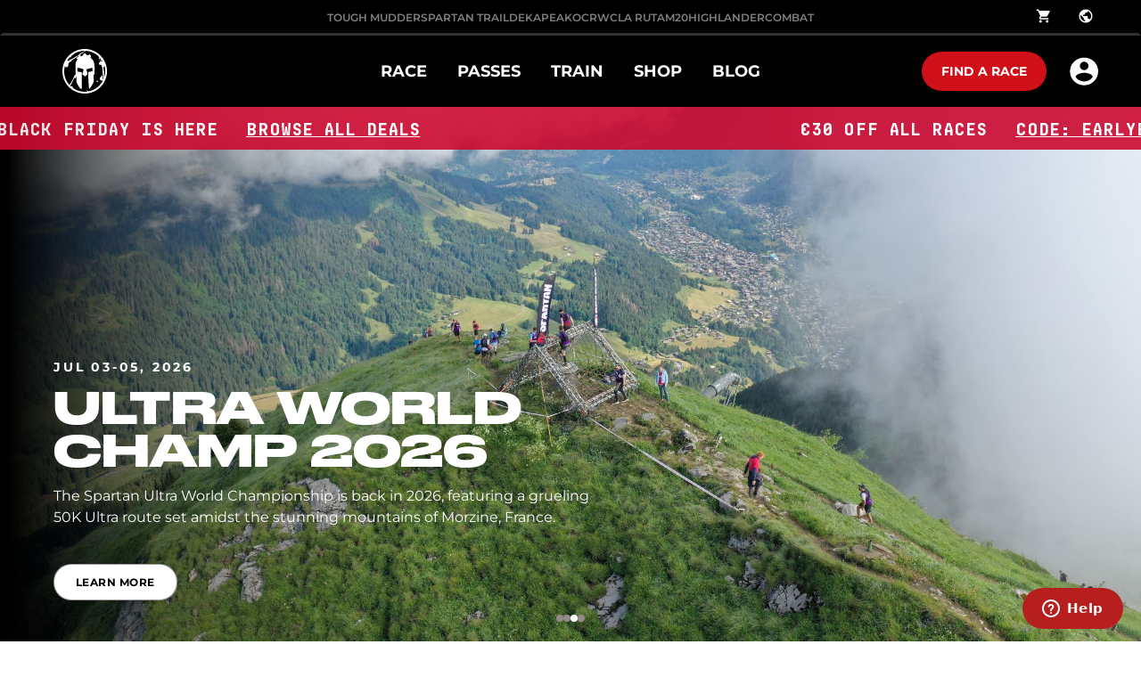

--- FILE ---
content_type: application/javascript; charset=UTF-8
request_url: https://fr.spartan.com/_nuxt/399aa30.js
body_size: 286
content:
(window.webpackJsonp=window.webpackJsonp||[]).push([[165],{2857:function(t,n,r){"use strict";r.r(n);var e={__name:"index",props:["params"],setup:function(t){t.params;return{__sfc:!0}}},o=r(2),component=Object(o.a)(e,function(){var t=this,n=t._self._c;t._self._setupProxy;return n("SystemBackground",{staticClass:"SectionBlock relative px-[70px] max-xl:px-[40px] max-lg:px-[20px]",class:[{"h-[636px] max-lg:h-[720px] py-[90px]":"Primary Hero"===t.params.template}],attrs:{params:t.params.background}},[t.params.content?n(t.params.content.type,{tag:"component",attrs:{params:t.params.content}}):t._e()],1)},[],!1,null,null,null);n.default=component.exports}}]);

--- FILE ---
content_type: application/javascript; charset=UTF-8
request_url: https://fr.spartan.com/_nuxt/4fdb90b.js
body_size: 5937
content:
(window.webpackJsonp=window.webpackJsonp||[]).push([[59,32],{2086:function(t,d,n){t.exports=function(){var t="__v-click-outside",d="undefined"!=typeof window,n="undefined"!=typeof navigator,r=d&&("ontouchstart"in window||n&&navigator.msMaxTouchPoints>0)?["touchstart"]:["click"];function i(t){var d=t.event,n=t.handler;(0,t.middleware)(d)&&n(d)}function a(d,n){var a=function(t){var d="function"==typeof t;if(!d&&"object"!=typeof t)throw new Error("v-click-outside: Binding value must be a function or an object");return{handler:d?t:t.handler,middleware:t.middleware||function(t){return t},events:t.events||r,isActive:!(!1===t.isActive),detectIframe:!(!1===t.detectIframe),capture:!!t.capture}}(n.value),e=a.handler,o=a.middleware,c=a.detectIframe,u=a.capture;if(a.isActive){if(d[t]=a.events.map(function(t){return{event:t,srcTarget:document.documentElement,handler:function(t){return function(t){var d=t.el,n=t.event,r=t.handler,a=t.middleware,e=n.composedPath&&n.composedPath()||n.path;(e?e.indexOf(d)<0:!d.contains(n.target))&&i({event:n,handler:r,middleware:a})}({el:d,event:t,handler:e,middleware:o})},capture:u}}),c){var l={event:"blur",srcTarget:window,handler:function(t){return function(t){var d=t.el,n=t.event,r=t.handler,a=t.middleware;setTimeout(function(){var t=document.activeElement;t&&"IFRAME"===t.tagName&&!d.contains(t)&&i({event:n,handler:r,middleware:a})},0)}({el:d,event:t,handler:e,middleware:o})},capture:u};d[t]=[].concat(d[t],[l])}d[t].forEach(function(n){var r=n.event,i=n.srcTarget,a=n.handler;return setTimeout(function(){d[t]&&i.addEventListener(r,a,u)},0)})}}function e(d){(d[t]||[]).forEach(function(t){return t.srcTarget.removeEventListener(t.event,t.handler,t.capture)}),delete d[t]}var o=d?{bind:a,update:function(t,d){var n=d.value,r=d.oldValue;JSON.stringify(n)!==JSON.stringify(r)&&(e(t),a(t,{value:n}))},unbind:e}:{};return{install:function(t){t.directive("click-outside",o)},directive:o}}()},2111:function(t,d,n){var content=n(2185);content.__esModule&&(content=content.default),"string"==typeof content&&(content=[[t.i,content,""]]),content.locals&&(t.exports=content.locals);(0,n(18).default)("6aba3b25",content,!0,{sourceMap:!1})},2183:function(t,d,n){"use strict";(function(t){var r=n(7),e=(n(59),n(35),n(39),n(34),n(76),n(77),n(65),n(66),n(61),n(14),n(38),n(2136)),o=n(2386);function c(t,d){var n=Object.keys(t);if(Object.getOwnPropertySymbols){var r=Object.getOwnPropertySymbols(t);d&&(r=r.filter(function(d){return Object.getOwnPropertyDescriptor(t,d).enumerable})),n.push.apply(n,r)}return n}d.a={name:"componentGrid",props:["params","isHiddenTab"],components:{ComponentSlider:e.default,Card:o.default},data:function(){return{title:"Grid",showedCount:6,moreCount:3,list:[],isMobile:!1,ready:!1}},computed:{cardsInRow:function(){var t;return(null===(t=this.params)||void 0===t?void 0:t.cardsRow)||3},localList:function(){var t;return(null===(t=this.list)||void 0===t?void 0:t.slice(0,this.showedCount))||[]},sliderItems:function(){return"info"!==this.cardType?[]:{components:this.localList.map(function(t,d){return function(t){for(var d=1;d<arguments.length;d++){var n=null!=arguments[d]?arguments[d]:{};d%2?c(Object(n),!0).forEach(function(d){Object(r.a)(t,d,n[d])}):Object.getOwnPropertyDescriptors?Object.defineProperties(t,Object.getOwnPropertyDescriptors(n)):c(Object(n)).forEach(function(d){Object.defineProperty(t,d,Object.getOwnPropertyDescriptor(n,d))})}return t}({id:d},t)})||[]}},cardType:function(){var t;if(!this.localList||!this.localList.length)return null;var d=null===(t=this.localList)||void 0===t||null===(t=t.find(function(t){return!!t.type}))||void 0===t?void 0:t.type;if(!d)return"";switch(d){case"componentFeatureQuoteGridCard":return"feaatureQuote";case"componentInfoCard":return"info";default:return"other"}}},beforeMount:function(){var d,n;null!==(d=t)&&void 0!==d&&null!==(n=this.$device)&&void 0!==n&&n.isMobile&&(this.isMobile=!0)},mounted:function(){var t,d,n,r,e=this;this.title=null===(t=this.params)||void 0===t?void 0:t.title,this.showedCount=Number(null===(d=this.params)||void 0===d?void 0:d.initialCards),this.moreCount=Number(null===(n=this.params)||void 0===n?void 0:n.showMore),this.list=null===(r=this.params)||void 0===r?void 0:r.components;var o=this.$route.query;if(o&&o.gridmodal){for(var c=function(i){var t;if((null===(t=e.list[i])||void 0===t||null===(t=t.modal)||void 0===t?void 0:t.id)===o.gridmodal)return e.$emit("changeTab"),e.$nextTick(function(){var t;"all"===(null===(t=e.params)||void 0===t?void 0:t.initialCards)&&(e.showedCount=e.list.length);for(var d=e.showedCount;d<=e.list.length;d+=e.moreCount)if(i+1<=d){e.showedCount=d;break}e.ready=!0}),1},i=0;i<(null===(l=this.list)||void 0===l?void 0:l.length);i++){var l;if(c(i))break}this.$nextTick(function(){var t;"all"===(null===(t=e.params)||void 0===t?void 0:t.initialCards)&&(e.showedCount=e.list.length),e.ready=!0})}else{var f;"all"===(null===(f=this.params)||void 0===f?void 0:f.initialCards)&&(this.showedCount=this.list.length),this.ready=!0}}}}).call(this,n(69))},2184:function(t,d,n){"use strict";n(2111)},2185:function(t,d,n){var r=n(17)(function(i){return i[1]});r.push([t.i,".componentGridCard[data-v-3b67e4cc]{overflow:hidden}.modal[data-v-3b67e4cc]{background:rgba(0,0,0,.6);height:100%;padding:60px 0;transition:background .3s ease}.close[data-v-3b67e4cc],.modal[data-v-3b67e4cc]{align-items:center;display:flex;justify-content:center}.close[data-v-3b67e4cc]{background-color:#fff;background-image:url(/icons/cross.png);background-position:50%;background-repeat:no-repeat;border-radius:50%;cursor:pointer;height:22px;position:absolute;right:20px;top:20px;width:22px}@media screen and (max-width:768px){.modal[data-v-3b67e4cc]{align-items:stretch;padding:0}}",""]),r.locals={},t.exports=r},2312:function(t,d,n){var content=n(2588);content.__esModule&&(content=content.default),"string"==typeof content&&(content=[[t.i,content,""]]),content.locals&&(t.exports=content.locals);(0,n(18).default)("6ed01d7e",content,!0,{sourceMap:!1})},2386:function(t,d,n){"use strict";n.r(d);n(14),n(64),n(51);var r=n(2086),e=["countryCode"],o={name:"componentGridCard",props:["params","isHiddenTab","noSlider"],directives:{clickOutside:n.n(r).a.directive},components:{componentFeatureQuoteGridCard:function(){return n.e(107).then(n.bind(null,2847))},componentFeatureGridCard:function(){return n.e(106).then(n.bind(null,2846))},sectionFeatureQuoteGridModal:function(){return n.e(198).then(n.bind(null,2742))}},data:function(){return{isPopupVisible:!1,popupByQueryOpened:!1}},updated:function(){this.isHiddenTab||this.popupByQueryOpened||(this.showPopup(),this.popupByQueryOpened=!0)},watch:{isPopupVisible:{immediate:!1,handler:function(t,d){var n,r,o;this.togglePopup(t);var c=this.$route.query,l=(c.countryCode,function(t,d){if(null==t)return{};var n,r,i=function(t,d){if(null==t)return{};var n={};for(var r in t)if({}.hasOwnProperty.call(t,r)){if(-1!==d.indexOf(r))continue;n[r]=t[r]}return n}(t,d);if(Object.getOwnPropertySymbols){var e=Object.getOwnPropertySymbols(t);for(r=0;r<e.length;r++)n=e[r],-1===d.indexOf(n)&&{}.propertyIsEnumerable.call(t,n)&&(i[n]=t[n])}return i}(c,e));(l=Object.assign({},l,{gridmodal:null===(n=this.params)||void 0===n||null===(n=n.modal)||void 0===n?void 0:n.id})).gridmodal&&l.gridmodal===(null===(r=this.params)||void 0===r||null===(r=r.modal)||void 0===r?void 0:r.id)&&((!t&&d||null===(o=this.params)||void 0===o||!o.enableAnchorLinks)&&delete l.gridmodal,this.$router.push({query:l}))}}},methods:{togglePopup:function(t){},showPopup:function(){var t,d=this.$route.query;if(d&&d.gridmodal&&(d.gridmodal&&d.gridmodal===(null===(t=this.params)||void 0===t||null===(t=t.modal)||void 0===t?void 0:t.id)))return this.isPopupVisible=!0,void this.$refs["componentGridCard".concat(this.params.id)].scrollIntoView({block:"center",behavior:"smooth"})},close:function(){!0===this.isPopupVisible&&(this.isPopupVisible=!1)}},beforeDestroy:function(){this.togglePopup(!1)}},c=(n(2184),n(2)),component=Object(c.a)(o,function(){var t=this,d=t._self._c;return t.params?d("div",{ref:"componentGridCard".concat(t.params.id),staticClass:"componentGridCard"},[d(t.params.type,{tag:"component",attrs:{valid:!0,params:t.params,noSlider:t.noSlider},on:{openPopup:function(d){t.isPopupVisible=!0}}}),t._v(" "),t.params&&t.params.modal&&t.params.modal.type?d("popup",{model:{value:t.isPopupVisible,callback:function(d){t.isPopupVisible=d},expression:"isPopupVisible"}},[t.params.modal&&"componentModalForm"===t.params.modal.type?d("div",{staticClass:"modal flex justify-center items-center p-[60px] max-lg:p-0"},[d("div",{directives:[{name:"click-outside",rawName:"v-click-outside",value:t.close,expression:"close"}],staticClass:"relative bg-white w-[800px] max-lg:w-[700px] max-md:w-full max-lg:py-10 max-md:h-full"},[d(t.params.modal.type,{tag:"component",attrs:{params:t.params.modal}}),t._v(" "),d("div",{staticClass:"close",on:{click:t.close}})],1)]):d(t.params.modal.type,{tag:"component",attrs:{valid:!0,params:t.params,noSlider:t.noSlider},on:{close:t.close}})],1):t._e()],1):t._e()},[],!1,null,"3b67e4cc",null);d.default=component.exports},2587:function(t,d,n){"use strict";n(2312)},2588:function(t,d,n){var r=n(17)(function(i){return i[1]});r.push([t.i,".s-ma-xxxl[data-v-78c6b09f]{margin:220px}.s-ma-xxl[data-v-78c6b09f]{margin:110px}.s-ma-xl[data-v-78c6b09f]{margin:80px}.s-ma-lg[data-v-78c6b09f]{margin:60px}.s-ma-md[data-v-78c6b09f]{margin:48px}.s-ma-m[data-v-78c6b09f]{margin:32px}.s-ma-sm[data-v-78c6b09f]{margin:24px}.s-ma-s[data-v-78c6b09f]{margin:16px}.s-ma-xs[data-v-78c6b09f]{margin:8px}.s-mt-xxxl[data-v-78c6b09f]{margin-top:220px}.s-mt-xxl[data-v-78c6b09f]{margin-top:110px}.s-mt-xl[data-v-78c6b09f]{margin-top:80px}.s-mt-lg[data-v-78c6b09f]{margin-top:60px}.s-mt-md[data-v-78c6b09f]{margin-top:48px}.s-mt-m[data-v-78c6b09f]{margin-top:32px}.s-mt-sm[data-v-78c6b09f]{margin-top:24px}.s-mt-s[data-v-78c6b09f]{margin-top:16px}.s-mt-xs[data-v-78c6b09f]{margin-top:8px}.s-mr-xxxl[data-v-78c6b09f]{margin-right:220px}.s-mr-xxl[data-v-78c6b09f]{margin-right:110px}.s-mr-xl[data-v-78c6b09f]{margin-right:80px}.s-mr-lg[data-v-78c6b09f]{margin-right:60px}.s-mr-md[data-v-78c6b09f]{margin-right:48px}.s-mr-m[data-v-78c6b09f]{margin-right:32px}.s-mr-sm[data-v-78c6b09f]{margin-right:24px}.s-mr-s[data-v-78c6b09f]{margin-right:16px}.s-mr-xs[data-v-78c6b09f]{margin-right:8px}.s-mb-xxxl[data-v-78c6b09f]{margin-bottom:220px}.s-mb-xxl[data-v-78c6b09f]{margin-bottom:110px}.s-mb-xl[data-v-78c6b09f]{margin-bottom:80px}.s-mb-lg[data-v-78c6b09f]{margin-bottom:60px}.s-mb-md[data-v-78c6b09f]{margin-bottom:48px}.s-mb-m[data-v-78c6b09f]{margin-bottom:32px}.s-mb-sm[data-v-78c6b09f]{margin-bottom:24px}.s-mb-s[data-v-78c6b09f]{margin-bottom:16px}.s-mb-xs[data-v-78c6b09f]{margin-bottom:8px}.s-ml-xxxl[data-v-78c6b09f]{margin-left:220px}.s-ml-xxl[data-v-78c6b09f]{margin-left:110px}.s-ml-xl[data-v-78c6b09f]{margin-left:80px}.s-ml-lg[data-v-78c6b09f]{margin-left:60px}.s-ml-md[data-v-78c6b09f]{margin-left:48px}.s-ml-m[data-v-78c6b09f]{margin-left:32px}.s-ml-sm[data-v-78c6b09f]{margin-left:24px}.s-ml-s[data-v-78c6b09f]{margin-left:16px}.s-ml-xs[data-v-78c6b09f]{margin-left:8px}.s-mx-a[data-v-78c6b09f]{margin-left:auto;margin-right:auto}.s-my-m[data-v-78c6b09f]{margin-bottom:32px;margin-top:32px}@media screen and (max-width:1919px){.s-ma-xxl[data-v-78c6b09f]{margin:100px}.s-mt-xxl[data-v-78c6b09f]{margin-top:100px}.s-mr-xxl[data-v-78c6b09f]{margin-right:100px}.s-mb-xxl[data-v-78c6b09f]{margin-bottom:100px}.s-ml-xxl[data-v-78c6b09f]{margin-left:100px}.s-ma-xl[data-v-78c6b09f]{margin:70px}.s-mt-xl[data-v-78c6b09f]{margin-top:70px}.s-mr-xl[data-v-78c6b09f]{margin-right:70px}.s-mb-xl[data-v-78c6b09f]{margin-bottom:70px}.s-ml-xl[data-v-78c6b09f]{margin-left:70px}}@media screen and (max-width:1099px){.s-ma-xxxl[data-v-78c6b09f]{margin:180px}.s-mt-xxxl[data-v-78c6b09f]{margin-top:180px}.s-mr-xxxl[data-v-78c6b09f]{margin-right:180px}.s-mb-xxxl[data-v-78c6b09f]{margin-bottom:180px}.s-ml-xxxl[data-v-78c6b09f]{margin-left:180px}.s-ma-xxl[data-v-78c6b09f]{margin:90px}.s-mt-xxl[data-v-78c6b09f]{margin-top:90px}.s-mr-xxl[data-v-78c6b09f]{margin-right:90px}.s-mb-xxl[data-v-78c6b09f]{margin-bottom:90px}.s-ml-xxl[data-v-78c6b09f]{margin-left:90px}.s-ma-xl[data-v-78c6b09f]{margin:60px}.s-mt-xl[data-v-78c6b09f]{margin-top:60px}.s-mr-xl[data-v-78c6b09f]{margin-right:60px}.s-mb-xl[data-v-78c6b09f]{margin-bottom:60px}.s-ml-xl[data-v-78c6b09f]{margin-left:60px}.s-ma-lg[data-v-78c6b09f]{margin:56px}.s-mt-lg[data-v-78c6b09f]{margin-top:56px}.s-mr-lg[data-v-78c6b09f]{margin-right:56px}.s-mb-lg[data-v-78c6b09f]{margin-bottom:56px}.s-ml-lg[data-v-78c6b09f]{margin-left:56px}}@media screen and (max-width:767px){.s-ma-lg[data-v-78c6b09f]{margin:50px}.s-mt-lg[data-v-78c6b09f]{margin-top:50px}.s-mr-lg[data-v-78c6b09f]{margin-right:50px}.s-mb-lg[data-v-78c6b09f]{margin-bottom:50px}.s-ml-lg[data-v-78c6b09f]{margin-left:50px}}.s-pa-xxxl[data-v-78c6b09f]{padding:220px}.s-pa-xxl[data-v-78c6b09f]{padding:110px}.s-pa-xl[data-v-78c6b09f]{padding:80px}.s-pa-lg[data-v-78c6b09f]{padding:60px}.s-pa-md[data-v-78c6b09f]{padding:48px}.s-pa-m[data-v-78c6b09f]{padding:32px}.s-pa-sm[data-v-78c6b09f]{padding:24px}.s-pa-s[data-v-78c6b09f]{padding:16px}.s-pa-xs[data-v-78c6b09f]{padding:8px}.s-pt-xxxl[data-v-78c6b09f]{padding-top:220px}.s-pt-xxl[data-v-78c6b09f]{padding-top:110px}.s-pt-xl[data-v-78c6b09f]{padding-top:80px}.s-pt-lg[data-v-78c6b09f]{padding-top:60px}.s-pt-md[data-v-78c6b09f]{padding-top:48px}.s-pt-m[data-v-78c6b09f]{padding-top:32px}.s-pt-sm[data-v-78c6b09f]{padding-top:24px}.s-pt-s[data-v-78c6b09f]{padding-top:16px}.s-pt-xs[data-v-78c6b09f]{padding-top:8px}.s-pr-xxxl[data-v-78c6b09f]{padding-right:220px}.s-pr-xxl[data-v-78c6b09f]{padding-right:110px}.s-pr-xl[data-v-78c6b09f]{padding-right:80px}.s-pr-lg[data-v-78c6b09f]{padding-right:60px}.s-pr-md[data-v-78c6b09f]{padding-right:48px}.s-pr-m[data-v-78c6b09f]{padding-right:32px}.s-pr-sm[data-v-78c6b09f]{padding-right:24px}.s-pr-s[data-v-78c6b09f]{padding-right:16px}.s-pr-xs[data-v-78c6b09f]{padding-right:8px}.s-pb-xxxl[data-v-78c6b09f]{padding-bottom:220px}.s-pb-xxl[data-v-78c6b09f]{padding-bottom:110px}.s-pb-xl[data-v-78c6b09f]{padding-bottom:80px}.s-pb-lg[data-v-78c6b09f]{padding-bottom:60px}.s-pb-md[data-v-78c6b09f]{padding-bottom:48px}.s-pb-m[data-v-78c6b09f]{padding-bottom:32px}.s-pb-sm[data-v-78c6b09f]{padding-bottom:24px}.s-pb-s[data-v-78c6b09f]{padding-bottom:16px}.s-pb-xs[data-v-78c6b09f]{padding-bottom:8px}.s-pl-xxxl[data-v-78c6b09f]{padding-left:220px}.s-pl-xxl[data-v-78c6b09f]{padding-left:110px}.s-pl-xl[data-v-78c6b09f]{padding-left:80px}.s-pl-lg[data-v-78c6b09f]{padding-left:60px}.s-pl-md[data-v-78c6b09f]{padding-left:48px}.s-pl-m[data-v-78c6b09f]{padding-left:32px}.s-pl-sm[data-v-78c6b09f]{padding-left:24px}.s-pl-s[data-v-78c6b09f]{padding-left:16px}.s-pl-xs[data-v-78c6b09f]{padding-left:8px}.s-px-xxxl[data-v-78c6b09f]{padding-left:220px;padding-right:220px}.s-px-xxl[data-v-78c6b09f]{padding-left:110px;padding-right:110px}.s-px-xl[data-v-78c6b09f]{padding-left:80px;padding-right:80px}.s-px-lg[data-v-78c6b09f]{padding-left:60px;padding-right:60px}.s-px-md[data-v-78c6b09f]{padding-left:48px;padding-right:48px}.s-px-m[data-v-78c6b09f]{padding-left:32px;padding-right:32px}.s-px-sm[data-v-78c6b09f]{padding-left:24px;padding-right:24px}.s-px-s[data-v-78c6b09f]{padding-left:16px;padding-right:16px}.s-px-xs[data-v-78c6b09f]{padding-left:8px;padding-right:8px}.s-py-xxxl[data-v-78c6b09f]{padding-bottom:220px;padding-top:220px}.s-py-xxl[data-v-78c6b09f]{padding-bottom:110px;padding-top:110px}.s-py-xl[data-v-78c6b09f]{padding-bottom:80px;padding-top:80px}.s-py-lg[data-v-78c6b09f]{padding-bottom:60px;padding-top:60px}.s-py-md[data-v-78c6b09f]{padding-bottom:48px;padding-top:48px}.s-py-m[data-v-78c6b09f]{padding-bottom:32px;padding-top:32px}.s-py-sm[data-v-78c6b09f]{padding-bottom:24px;padding-top:24px}.s-py-s[data-v-78c6b09f]{padding-bottom:16px;padding-top:16px}.s-py-xs[data-v-78c6b09f]{padding-bottom:8px;padding-top:8px}@media screen and (max-width:1919px){.s-pa-xxl[data-v-78c6b09f]{padding:100px}.s-pt-xxl[data-v-78c6b09f]{padding-top:100px}.s-pr-xxl[data-v-78c6b09f]{padding-right:100px}.s-pb-xxl[data-v-78c6b09f]{padding-bottom:100px}.s-pl-xxl[data-v-78c6b09f]{padding-left:100px}.s-pa-xl[data-v-78c6b09f]{padding:70px}.s-pt-xl[data-v-78c6b09f]{padding-top:70px}.s-pr-xl[data-v-78c6b09f]{padding-right:70px}.s-pb-xl[data-v-78c6b09f]{padding-bottom:70px}.s-pl-xl[data-v-78c6b09f]{padding-left:70px}}@media screen and (max-width:1099px){.s-pa-xxxl[data-v-78c6b09f]{padding:180px}.s-pt-xxxl[data-v-78c6b09f]{padding-top:180px}.s-pr-xxxl[data-v-78c6b09f]{padding-right:180px}.s-pb-xxxl[data-v-78c6b09f]{padding-bottom:180px}.s-pl-xxxl[data-v-78c6b09f]{padding-left:180px}.s-pa-xxl[data-v-78c6b09f]{padding:90px}.s-pt-xxl[data-v-78c6b09f]{padding-top:90px}.s-pr-xxl[data-v-78c6b09f]{padding-right:90px}.s-pb-xxl[data-v-78c6b09f]{padding-bottom:90px}.s-pl-xxl[data-v-78c6b09f]{padding-left:90px}.s-pa-xl[data-v-78c6b09f]{padding:30px}.s-pt-xl[data-v-78c6b09f]{padding-top:30px}.s-pr-xl[data-v-78c6b09f]{padding-right:30px}.s-pb-xl[data-v-78c6b09f]{padding-bottom:30px}.s-pl-xl[data-v-78c6b09f]{padding-left:30px}.s-pa-lg[data-v-78c6b09f]{padding:56px}.s-pt-lg[data-v-78c6b09f]{padding-top:56px}.s-pr-lg[data-v-78c6b09f]{padding-right:56px}.s-pb-lg[data-v-78c6b09f]{padding-bottom:56px}.s-pl-lg[data-v-78c6b09f]{padding-left:56px}}@media screen and (max-width:767px){.s-pa-lg[data-v-78c6b09f]{padding:50px}.s-pt-lg[data-v-78c6b09f]{padding-top:50px}.s-pr-lg[data-v-78c6b09f]{padding-right:50px}.s-pb-lg[data-v-78c6b09f]{padding-bottom:50px}.s-pl-lg[data-v-78c6b09f]{padding-left:50px}.s-pa-xl[data-v-78c6b09f]{padding:20px}.s-pt-xl[data-v-78c6b09f]{padding-top:20px}.s-pr-xl[data-v-78c6b09f]{padding-right:20px}.s-pb-xl[data-v-78c6b09f]{padding-bottom:20px}.s-pl-xl[data-v-78c6b09f]{padding-left:20px}}.s-text-grey-6[data-v-78c6b09f]{color:#f2f2f2}.s-text-grey-5[data-v-78c6b09f]{color:#e0e0e0}.s-text-grey-4[data-v-78c6b09f]{color:#bbb}.s-text-grey-3[data-v-78c6b09f]{color:#4f4f4f}.s-text-grey-2[data-v-78c6b09f]{color:#121212}.s-text-white[data-v-78c6b09f]{color:#fff}.s-text-black[data-v-78c6b09f]{color:#000}.s-text-primary[data-v-78c6b09f]{color:#cc092f}.s-text-blue[data-v-78c6b09f]{color:#0047bb}.s-text-green[data-v-78c6b09f]{color:#84bd00}.s-text-orange[data-v-78c6b09f]{color:#ee7624}.s-text-purple[data-v-78c6b09f]{color:#5c068c}.s-text-teal[data-v-78c6b09f]{color:#81c9c0}.s-text-yellow[data-v-78c6b09f]{color:#fdc32d}.s-text-negative[data-v-78c6b09f]{color:#ff0707}.s-text-positive[data-v-78c6b09f]{color:#84bd00}.s-bg-grey-6[data-v-78c6b09f]{background-color:#f2f2f2}.s-bg-grey-5[data-v-78c6b09f]{background-color:#e0e0e0}.s-bg-grey-4[data-v-78c6b09f]{background-color:#bbb}.s-bg-grey-3[data-v-78c6b09f]{background-color:#4f4f4f}.s-bg-grey-2[data-v-78c6b09f]{background-color:#121212}.s-bg-white[data-v-78c6b09f]{background-color:#fff}.s-bg-black[data-v-78c6b09f]{background-color:#000}.s-bg-primary[data-v-78c6b09f]{background-color:#cc092f}.s-bg-blue[data-v-78c6b09f]{background-color:#0047bb}.s-bg-green[data-v-78c6b09f]{background-color:#84bd00}.s-bg-orange[data-v-78c6b09f]{background-color:#ee7624}.s-bg-purple[data-v-78c6b09f]{background-color:#5c068c}.s-bg-teal[data-v-78c6b09f]{background-color:#81c9c0}.s-bg-yellow[data-v-78c6b09f]{background-color:#fdc32d}.s-bg-negative[data-v-78c6b09f]{background-color:#ff0707}.s-bg-positive[data-v-78c6b09f]{background-color:#84bd00}.s-border-grey-6[data-v-78c6b09f]{border-color:#f2f2f2}.s-border-grey-5[data-v-78c6b09f]{border-color:#e0e0e0}.s-border-grey-4[data-v-78c6b09f]{border-color:#bbb}.s-border-grey-3[data-v-78c6b09f]{border-color:#4f4f4f}.s-border-grey-2[data-v-78c6b09f]{border-color:#121212}.s-border-white[data-v-78c6b09f]{border-color:#fff}.s-border-black[data-v-78c6b09f]{border-color:#000}.s-border-primary[data-v-78c6b09f]{border-color:#cc092f}.s-border-blue[data-v-78c6b09f]{border-color:#0047bb}.s-border-green[data-v-78c6b09f]{border-color:#84bd00}.s-border-orange[data-v-78c6b09f]{border-color:#ee7624}.s-border-purple[data-v-78c6b09f]{border-color:#5c068c}.s-border-teal[data-v-78c6b09f]{border-color:#81c9c0}.s-border-yellow[data-v-78c6b09f]{border-color:#fdc32d}.s-border-negative[data-v-78c6b09f]{border-color:#ff0707}.s-border-positive[data-v-78c6b09f]{border-color:#84bd00}.s-h1[data-v-78c6b09f],.s-h2[data-v-78c6b09f],.s-h3[data-v-78c6b09f]{color:#121212;font-family:DrukWide-Bold;letter-spacing:.25px;text-transform:uppercase}.s-h1[data-v-78c6b09f],.s-h2[data-v-78c6b09f],.s-h3[data-v-78c6b09f],.s-h4[data-v-78c6b09f]{font-style:normal;font-weight:800}.s-h4[data-v-78c6b09f]{color:#000;font-family:Montserrat;font-size:35px;letter-spacing:.0025em;line-height:45px}.s-h1[data-v-78c6b09f]{font-size:50px;line-height:52px}.s-h2[data-v-78c6b09f]{font-size:36px;line-height:44px}.s-h3[data-v-78c6b09f]{font-size:30px;line-height:35px}.s-text-14[data-v-78c6b09f],.s-text-16[data-v-78c6b09f]{font-family:Montserrat;font-style:normal;font-weight:500}.s-text-16[data-v-78c6b09f]{font-size:16px;line-height:22px}.s-text-14[data-v-78c6b09f]{font-size:14px;line-height:21px}.s-text-12[data-v-78c6b09f]{font-family:Montserrat;font-size:12px;font-style:normal;letter-spacing:.24px;line-height:16px}.s-druk-bold[data-v-78c6b09f]{font-family:DrukWide-Bold,Roboto-Bold}.s-uppercase[data-v-78c6b09f]{text-transform:uppercase}.s-capitalize[data-v-78c6b09f]{text-transform:capitalize}.s-text-weight-700[data-v-78c6b09f]{font-weight:700!important}.s-text-weight-900[data-v-78c6b09f]{font-weight:900!important}@media screen and (max-width:767px){.s-h1[data-v-78c6b09f]{font-size:28px;line-height:33px}.s-h2[data-v-78c6b09f]{font-size:22px;line-height:26px}.s-h3[data-v-78c6b09f]{line-height:24px}.s-h3[data-v-78c6b09f],.s-h4[data-v-78c6b09f]{font-size:20px}.s-h4[data-v-78c6b09f]{line-height:26px}}.s-i-place[data-v-78c6b09f]{background:url(/icons/coord.svg) no-repeat}.content-mb[data-v-78c6b09f]{margin-bottom:180px;margin-left:auto!important;margin-right:auto!important}.content-mb.no-margins[data-v-78c6b09f],.content-mb.no-margins .featureArticle[data-v-78c6b09f]{margin-bottom:0}.content-mb:not(.no-margins)+.no-margins[data-v-78c6b09f]{margin-top:-180px}.content-padding[data-v-78c6b09f]:not(.contentPage-componentHeroLong){padding-left:70px!important;padding-right:70px!important}.content-width[data-v-78c6b09f]{margin-left:auto;margin-right:auto;max-width:1440px!important}.full-width[data-v-78c6b09f]{width:100%}@media screen and (max-width:1800px){.content-mb[data-v-78c6b09f]{margin-bottom:160px}.content-mb.no-margins[data-v-78c6b09f],.content-mb.no-margins .featureArticle[data-v-78c6b09f]{margin-bottom:0}.content-mb:not(.no-margins)+.no-margins[data-v-78c6b09f]{margin-top:-160px}}@media screen and (max-width:1399px){.content-mb[data-v-78c6b09f]{margin-bottom:120px}.content-mb.no-margins[data-v-78c6b09f],.content-mb.no-margins .featureArticle[data-v-78c6b09f]{margin-bottom:0}.content-mb:not(.no-margins)+.no-margins[data-v-78c6b09f]{margin-top:-120px}}@media screen and (max-width:1099px){.content-padding[data-v-78c6b09f]:not(.contentPage-componentHeroLong){padding-left:30px!important;padding-right:30px!important}.content-mb[data-v-78c6b09f]{margin-bottom:90px}.content-mb.no-margins[data-v-78c6b09f],.content-mb.no-margins .featureArticle[data-v-78c6b09f]{margin-bottom:0}.content-mb:not(.no-margins)+.no-margins[data-v-78c6b09f]{margin-top:-90px}}@media screen and (max-width:767px){.content-padding[data-v-78c6b09f]{padding-left:20px!important;padding-right:20px!important}.content-padding.contentPage-componentFindARaceHero[data-v-78c6b09f]{padding-left:0!important;padding-right:0!important}}.height-viewport[data-v-78c6b09f]{height:100vh}.componentGrid[data-v-78c6b09f]{align-items:center;display:flex;flex-direction:column;width:100%}.grid[data-v-78c6b09f],.title[data-v-78c6b09f]{width:100%}.grid[data-v-78c6b09f]{display:grid;grid-column-gap:24px;grid-row-gap:24px;color:attr(data-color);overflow:hidden}.grid.row-3[data-v-78c6b09f]{grid-template-columns:repeat(3,1fr)}.grid.row-4[data-v-78c6b09f]{grid-template-columns:repeat(4,1fr)}.grid.row-6[data-v-78c6b09f]{grid-template-columns:repeat(6,1fr)}@media screen and (max-width:1280px){.grid.row-3[data-v-78c6b09f],.grid.row-4[data-v-78c6b09f],.grid.row-6[data-v-78c6b09f]{grid-template-columns:repeat(2,1fr)}.type-info .grid.row-4[data-v-78c6b09f]{grid-template-columns:repeat(3,1fr)}}@media screen and (max-width:900px){.grid .type-info .grid.row-4[data-v-78c6b09f]{grid-template-columns:repeat(1,1fr)}}@media screen and (max-width:768px){.grid.row-3[data-v-78c6b09f],.grid.row-4[data-v-78c6b09f],.grid.row-6[data-v-78c6b09f]{grid-template-columns:repeat(1,1fr)}}.info-slider[data-v-78c6b09f]{max-width:calc(100vw - 16px);padding-left:16px}",""]),r.locals={},t.exports=r},2899:function(t,d,n){"use strict";n.r(d);var r=n(2183).a,e=(n(2587),n(2)),component=Object(e.a)(r,function(){var t=this,d=t._self._c;return d("div",{staticClass:"componentGrid",class:["type-"+t.cardType]},[t.title?d("div",{staticClass:"title s-h2 s-mb-lg",class:{"text-white":"dark"===t.params.theme}},[t._v("\n    "+t._s(t.title)+"\n  ")]):t._e(),t._v(" "),!t.params.disableInfoCardSlider&&"info"===t.cardType&&t.isMobile?d("div",{staticClass:"info-slider"},[d("ComponentSlider",{attrs:{params:t.sliderItems}})],1):d("div",{staticClass:"grid max-md:grid-cols-1",class:["row-".concat(t.cardsInRow),{"px-[70px] max-xl:px-[40px] max-lg:px-[20px]":t.params.sideMargings}]},[t.ready?t._l(t.localList,function(n){return d("Card",{key:n.id,attrs:{valid:!0,params:n,noSlider:t.params.disableInfoCardSlider,"is-hidden-tab":t.isHiddenTab}})}):t._e()],2),t._v(" "),t.list&&t.showedCount<t.list.length?d("btn",{staticClass:"white s-mt-sm",attrs:{label:"load more"},on:{click:function(d){t.showedCount+=t.moreCount}}}):t._e()],1)},[],!1,null,"78c6b09f",null);d.default=component.exports}}]);

--- FILE ---
content_type: application/javascript; charset=UTF-8
request_url: https://fr.spartan.com/_nuxt/8f9a2f7.js
body_size: 329
content:
(window.webpackJsonp=window.webpackJsonp||[]).push([[187],{2843:function(t,e,r){"use strict";r.r(e);var n={__name:"SystemTextOrImage",props:["params","customClasses"],setup:function(t){return{__sfc:!0,props:t}}},m=r(2),component=Object(m.a)(n,function(){var t=this,e=t._self._c;t._self._setupProxy;return t.params.image||t.params.text?e("div",{},[t.params.image?e("ComponentImage",{staticClass:"h-full w-full block",attrs:{params:t.params.image}}):t.params.text&&t.params.text.length?e("div",{staticClass:"flex items-center gap-2"},[t.params.icon?e("ComponentImage",{staticClass:"w-5 h-5",attrs:{params:t.params.icon}}):t._e(),t._v(" "),e("div",t._l(t.params.text,function(r){return e("div",{key:r,class:[t.customClasses]},[t._v(t._s(r))])}),0)],1):t._e()],1):t._e()},[],!1,null,null,null);e.default=component.exports}}]);

--- FILE ---
content_type: image/svg+xml
request_url: https://images.ctfassets.net/1bk7n9wtl2gh/2EvdcZW2KagMeZDlSrWGFQ/6f6f91244d5cce329a953d16689a4474/AppStore-Google.svg
body_size: 2464
content:
<svg width="400" height="120" viewBox="0 0 400 120" fill="none" xmlns="http://www.w3.org/2000/svg">
<path d="M385.185 120H14.8148C6.51852 120 0 113.4 0 105V15C0 6.6 6.51852 0 14.8148 0H385.185C393.481 0 400 6.6 400 15V105C400 113.1 393.481 120 385.185 120Z" fill="black"/>
<path d="M385.185 2.4C392 2.4 397.63 8.1 397.63 15V105C397.63 111.9 392 117.6 385.185 117.6H14.8148C8 117.6 2.37037 111.9 2.37037 105V15C2.37037 8.1 8 2.4 14.8148 2.4H385.185ZM385.185 0H14.8148C6.51852 0 0 6.6 0 15V105C0 113.4 6.51852 120 14.8148 120H385.185C393.481 120 400 113.4 400 105V15C400 6.6 393.481 0 385.185 0Z" fill="#A7A6A6"/>
<path d="M140.444 30.6C140.444 33 139.852 35.1 138.37 36.6C136.592 38.4 134.518 39.3 131.852 39.3C129.185 39.3 127.111 38.4 125.333 36.6C123.555 34.8 122.667 32.7 122.667 30C122.667 27.3 123.555 25.2 125.333 23.4C127.111 21.6 129.185 20.7 131.852 20.7C133.037 20.7 134.222 21 135.407 21.6C136.592 22.2 137.481 22.8 138.074 23.7L136.592 24.9C135.407 23.4 133.926 22.8 131.852 22.8C130.074 22.8 128.296 23.4 127.111 24.9C125.629 26.1 125.037 27.9 125.037 30C125.037 32.1 125.629 33.9 127.111 35.1C128.592 36.3 130.074 37.2 131.852 37.2C133.926 37.2 135.407 36.6 136.889 35.1C137.778 34.2 138.37 33 138.37 31.5H131.852V29.4H140.444C140.444 29.7 140.444 30.3 140.444 30.6Z" fill="white" stroke="white" stroke-width="0.2" stroke-miterlimit="10"/>
<path d="M154.074 23.1H146.074V28.8H153.481V30.9H146.074V36.6H154.074V38.7H143.704V20.7H154.074V23.1Z" fill="white" stroke="white" stroke-width="0.2" stroke-miterlimit="10"/>
<path d="M163.851 39H161.481V23.1H156.444V21H168.592V23.1H163.555V39H163.851Z" fill="white" stroke="white" stroke-width="0.2" stroke-miterlimit="10"/>
<path d="M177.481 39V21H179.852V39H177.481Z" fill="white" stroke="white" stroke-width="0.2" stroke-miterlimit="10"/>
<path d="M189.926 39H187.556V23.1H182.519V21H194.667V23.1H189.63V39H189.926Z" fill="white" stroke="white" stroke-width="0.2" stroke-miterlimit="10"/>
<path d="M218.073 36.6C216.296 38.4 214.221 39.3 211.555 39.3C208.888 39.3 206.814 38.4 205.036 36.6C203.258 34.8 202.37 32.7 202.37 30C202.37 27.3 203.258 25.2 205.036 23.4C206.814 21.6 208.888 20.7 211.555 20.7C214.221 20.7 216.296 21.6 218.073 23.4C219.851 25.2 220.74 27.3 220.74 30C220.74 32.4 219.851 34.8 218.073 36.6ZM206.814 35.1C207.999 36.3 209.777 37.2 211.555 37.2C213.333 37.2 215.11 36.6 216.296 35.1C217.481 33.9 218.37 32.1 218.37 30C218.37 27.9 217.777 26.1 216.296 24.9C215.11 23.7 213.333 22.8 211.555 22.8C209.777 22.8 207.999 23.4 206.814 24.9C205.629 26.1 204.74 27.9 204.74 30C204.74 32.1 205.333 33.6 206.814 35.1Z" fill="white" stroke="white" stroke-width="0.2" stroke-miterlimit="10"/>
<path d="M224 39V21H226.667L235.26 35.1V31.5V21H237.63V39H235.26L226.075 24.3V27.9V39H224Z" fill="white" stroke="white" stroke-width="0.2" stroke-miterlimit="10"/>
<path d="M201.778 65.1C194.667 65.1 189.037 70.5 189.037 78C189.037 85.2 194.667 90.9 201.778 90.9C208.889 90.9 214.519 85.5 214.519 78C214.519 70.5 208.889 65.1 201.778 65.1ZM201.778 85.5C197.926 85.5 194.667 82.2 194.667 77.7C194.667 73.2 197.926 69.9 201.778 69.9C205.63 69.9 208.889 72.9 208.889 77.7C208.889 82.5 205.63 85.5 201.778 85.5ZM174.222 65.1C167.111 65.1 161.482 70.5 161.482 78C161.482 85.2 167.111 90.9 174.222 90.9C181.333 90.9 186.963 85.5 186.963 78C186.963 70.5 181.333 65.1 174.222 65.1ZM174.222 85.5C170.37 85.5 167.111 82.2 167.111 77.7C167.111 73.2 170.37 69.9 174.222 69.9C178.074 69.9 181.333 72.9 181.333 77.7C181.333 82.5 178.074 85.5 174.222 85.5ZM141.333 69V74.4H154.074C153.778 77.4 152.593 79.8 151.111 81.3C149.333 83.1 146.37 85.2 141.333 85.2C133.333 85.2 127.407 78.9 127.407 70.8C127.407 62.7 133.63 56.4 141.333 56.4C145.482 56.4 148.741 58.2 151.111 60.3L154.963 56.4C151.704 53.4 147.556 51 141.63 51C130.963 51 121.778 60 121.778 70.8C121.778 81.6 130.963 90.6 141.63 90.6C147.556 90.6 151.704 88.8 155.259 84.9C158.815 81.3 160 76.2 160 72.3C160 71.1 160 69.9 159.704 69H141.333ZM275.852 73.2C274.667 70.2 271.704 65.1 265.185 65.1C258.667 65.1 253.333 70.2 253.333 78C253.333 85.2 258.667 90.9 265.778 90.9C271.407 90.9 274.963 87.3 276.148 85.2L272 82.2C270.519 84.3 268.741 85.8 265.778 85.8C262.815 85.8 261.037 84.6 259.556 81.9L276.445 74.7L275.852 73.2ZM258.667 77.4C258.667 72.6 262.519 69.9 265.185 69.9C267.259 69.9 269.333 71.1 269.926 72.6L258.667 77.4ZM244.741 90H250.37V52.5H244.741V90ZM235.852 68.1C234.37 66.6 232 65.1 229.037 65.1C222.815 65.1 216.889 70.8 216.889 78C216.889 85.2 222.519 90.6 229.037 90.6C232 90.6 234.37 89.1 235.556 87.6H235.852V89.4C235.852 94.2 233.185 96.9 229.037 96.9C225.778 96.9 223.407 94.5 222.815 92.4L217.778 94.5C219.259 97.8 222.815 102 229.037 102C235.556 102 240.889 98.1 240.889 88.8V66H235.556V68.1H235.852ZM229.333 85.5C225.482 85.5 222.222 82.2 222.222 77.7C222.222 73.2 225.482 69.9 229.333 69.9C233.185 69.9 236.148 73.2 236.148 77.7C236.148 82.5 233.185 85.5 229.333 85.5ZM301.63 52.5H288.296V90H293.926V75.9H301.63C307.852 75.9 313.778 71.4 313.778 64.2C313.778 57 307.852 52.5 301.63 52.5ZM301.926 70.5H293.926V57.6H301.926C306.074 57.6 308.445 61.2 308.445 63.9C308.148 66.9 305.778 70.5 301.926 70.5ZM336 65.1C331.852 65.1 327.704 66.9 326.222 70.8L331.259 72.9C332.445 70.8 334.222 70.2 336.296 70.2C339.259 70.2 341.926 72 342.222 75V75.3C341.333 74.7 338.963 73.8 336.593 73.8C331.259 73.8 325.926 76.8 325.926 82.2C325.926 87.3 330.37 90.6 335.111 90.6C338.963 90.6 340.741 88.8 342.222 87H342.519V90H347.852V75.6C347.259 68.7 342.222 65.1 336 65.1ZM335.407 85.5C333.63 85.5 330.963 84.6 330.963 82.2C330.963 79.2 334.222 78.3 336.889 78.3C339.259 78.3 340.444 78.9 341.926 79.5C341.333 83.1 338.37 85.5 335.407 85.5ZM366.519 66L360.296 82.2H360L353.482 66H347.556L357.333 88.8L351.704 101.4H357.333L372.445 66H366.519ZM316.741 90H322.37V52.5H316.741V90Z" fill="white"/>
<path d="M30.8145 22.5C29.9256 23.4 29.333 24.9 29.333 26.7V93C29.333 94.8 29.9256 96.3 30.8145 97.2L31.1108 97.5L67.8515 60.3V60V59.7L30.8145 22.5Z" fill="#5BC9F4"/>
<path d="M79.9997 72.6002L67.8516 60.3002V60.0001V59.7001L79.9997 47.4001L80.296 47.7001L94.8145 56.1002C98.9627 58.5002 98.9627 62.4002 94.8145 64.8002L79.9997 72.6002Z" fill="url(#paint0_linear_6633_3873)"/>
<path d="M80.2959 72.6L67.8515 60L30.8145 97.2C32.2959 98.7 34.37 98.7 37.0367 97.5L80.2959 72.6Z" fill="url(#paint1_linear_6633_3873)"/>
<path d="M80.2959 47.1003L37.0367 22.5003C34.37 21.0003 32.2959 21.3003 30.8145 22.8003L67.8515 60.3003L80.2959 47.1003Z" fill="url(#paint2_linear_6633_3873)"/>
<defs>
<linearGradient id="paint0_linear_6633_3873" x1="92.1147" y1="59.9011" x2="20.4797" y2="59.9011" gradientUnits="userSpaceOnUse">
<stop stop-color="#FEE000"/>
<stop offset="0.1941" stop-color="#FCCF0B"/>
<stop offset="0.5469" stop-color="#FAB318"/>
<stop offset="0.8279" stop-color="#F9A21B"/>
<stop offset="1" stop-color="#F99B1C"/>
</linearGradient>
<linearGradient id="paint1_linear_6633_3873" x1="73.5244" y1="66.7794" x2="5.31113" y2="134.151" gradientUnits="userSpaceOnUse">
<stop stop-color="#EF4547"/>
<stop offset="1" stop-color="#C6186D"/>
</linearGradient>
<linearGradient id="paint2_linear_6633_3873" x1="5.84794" y1="-15.5019" x2="61.5422" y2="39.5045" gradientUnits="userSpaceOnUse">
<stop stop-color="#279E6F"/>
<stop offset="0.3168" stop-color="#4DAB6D"/>
<stop offset="0.7398" stop-color="#6ABA6A"/>
<stop offset="1" stop-color="#74C169"/>
</linearGradient>
</defs>
</svg>


--- FILE ---
content_type: application/javascript; charset=UTF-8
request_url: https://fr.spartan.com/_nuxt/68d47f6.js
body_size: 1374
content:
(window.webpackJsonp=window.webpackJsonp||[]).push([[84],{2299:function(t,e,o){var content=o(2562);content.__esModule&&(content=content.default),"string"==typeof content&&(content=[[t.i,content,""]]),content.locals&&(t.exports=content.locals);(0,o(18).default)("51d7b09e",content,!0,{sourceMap:!1})},2561:function(t,e,o){"use strict";o(2299)},2562:function(t,e,o){var l=o(17)(function(i){return i[1]});l.push([t.i,".swiper-wrapper .imageContainer[data-v-5a204144]{left:0!important;right:0!important}.arabia .title[data-v-5a204144]{align-items:center;direction:rtl;display:flex;justify-content:flex-end;text-align:right}.item[data-v-5a204144]{color:#fff;height:680px;position:relative;width:100%}.item.dark[data-v-5a204144]{color:#000}.image[data-v-5a204144]{height:100%;-o-object-fit:cover;object-fit:cover;width:100%}.imageContainer[data-v-5a204144]{bottom:0;left:70px;position:absolute;right:70px;top:0}@media screen and (max-width:1099px){.imageContainer[data-v-5a204144]{left:30px;right:30px}}.title[data-v-5a204144]{font-family:Druk;font-size:60px;line-height:60px}.author[data-v-5a204144],.title[data-v-5a204144]{color:#fff;font-style:normal;font-weight:700;text-transform:uppercase}.author[data-v-5a204144]{font-family:Montserrat;font-size:14px;letter-spacing:.04em;line-height:17px}@media screen and (max-width:1439px){.item[data-v-5a204144]{height:580px}}.image--mobile[data-v-5a204144]{height:0!important;opacity:0;position:absolute;visibility:hidden;width:0!important}@media screen and (max-width:1023px){.item[data-v-5a204144]{height:480px;width:100%}}@media screen and (max-width:767px){.item[data-v-5a204144]{height:auto;width:100%}.image[data-v-5a204144]{height:194px}.dark .author[data-v-5a204144],.dark .title[data-v-5a204144]{color:#000}.image--desktop[data-v-5a204144]{height:0!important;opacity:0;position:absolute;visibility:hidden;width:0!important}.image--mobile[data-v-5a204144]{height:194px!important;opacity:1;position:static;visibility:visible;width:100%!important}}",""]),l.locals={},t.exports=l},2796:function(t,e,o){"use strict";o.r(e);o(60);var l=o(4),m={name:"componentRaceExperienceItem"},n=Object.assign(m,{props:["params"],setup:function(t){var e=t,image=Object(l.computed)(function(){var t;return null===(t=e.params)||void 0===t||null===(t=t.image)||void 0===t||null===(t=t.image)||void 0===t||null===(t=t.file)||void 0===t?void 0:t.url}),o=Object(l.computed)(function(){var t,o;return(null===(t=e.params)||void 0===t||null===(t=t.image)||void 0===t||null===(t=t.image)||void 0===t||null===(t=t.file)||void 0===t?void 0:t.url)||(null===(o=e.params)||void 0===o||null===(o=o.image)||void 0===o||null===(o=o.imageDesktop)||void 0===o||null===(o=o.file)||void 0===o?void 0:o.url)}),m=Object(l.computed)(function(){var t;return null===(t=e.params)||void 0===t||null===(t=t.image)||void 0===t||null===(t=t.imageMobile)||void 0===t?void 0:t.file.url});return{__sfc:!0,props:e,image:image,imageDesktop:o,imageMobile:m}}}),r=(o(2561),o(2)),component=Object(r.a)(n,function(){var t=this,e=t._self._c,o=t._self._setupProxy;return e("div",[e("div",{staticClass:"item w-full flex max-md:flex-col max-md:gap-9 max-sm:gap-5",class:{"justify-start items-center":"left"===t.params.position,"items-center justify-end":"left"!==t.params.position,dark:"dark"===t.params.colorScheme,"has-top-line":t.params.hasTopLine,arabia:["ar"].includes(t.$route.params.lang)}},[e("div",{staticClass:"imageContainer max-md:relative max-md:w-full max-md:right-0 max-md:left-0"},[o.imageDesktop?e("img",{staticClass:"image image--desktop",attrs:{loading:"lazy",async:"",src:o.imageDesktop}}):t._e(),t._v(" "),o.imageMobile||o.imageDesktop?e("img",{staticClass:"image image--mobile",attrs:{loading:"lazy",async:"",src:o.imageMobile||o.imageDesktop}}):t._e()]),t._v(" "),e("div",{staticClass:"relative z-10 max-w-[690px] pr-[70px] max-lg:max-w-[560px] max-md:pr-0 max-md:max-w-[620px] max-sm:w-full flex flex-col gap-[50px] max-lg:gap-[40px] max-md:gap-[20px]",class:{"pl-[70px] pr-0 max-md:pl-0":"left"===t.params.position}},[e("div",{staticClass:"title max-lg:text-5xl max-md:text-4xl max-sm:text-[24px] max-sm:leading-[24px]"},[t._v("\n        "+t._s(t.params.text)+"\n      ")]),t._v(" "),t.params.author?e("div",{staticClass:"author"},[t._v(t._s(t.params.author))]):t._e()])])])},[],!1,null,"5a204144",null);e.default=component.exports}}]);

--- FILE ---
content_type: image/svg+xml
request_url: https://images.ctfassets.net/1bk7n9wtl2gh/N8yULZICjEcxPwqZqX496/8711377f7fece1a09cce9ba8bf688a29/EUROPEAN_CHAMPS_-_PARTENAIRE_-_LIGHT_1.svg
body_size: 506712
content:
<svg width="296" height="66" viewBox="0 0 296 66" fill="none" xmlns="http://www.w3.org/2000/svg" xmlns:xlink="http://www.w3.org/1999/xlink">
<path d="M0 0H295.246V65.7383H0V0Z" fill="url(#pattern0_7341_14168)"/>
<defs>
<pattern id="pattern0_7341_14168" patternContentUnits="objectBoundingBox" width="1" height="1">
<use xlink:href="#image0_7341_14168" transform="scale(0.000244141 0.00109649)"/>
</pattern>
<image id="image0_7341_14168" width="4096" height="912" preserveAspectRatio="none" xlink:href="[data-uri]"/>
</defs>
</svg>


--- FILE ---
content_type: application/javascript; charset=UTF-8
request_url: https://fr.spartan.com/_nuxt/aefed5a.js
body_size: 3634
content:
(window.webpackJsonp=window.webpackJsonp||[]).push([[106,37],{2084:function(t,d,o){"use strict";o.r(d);var r={name:"componentButton",props:["params","uniqueClass"],data:function(){return{color:null,textColor:null}},computed:{extention:function(){return{active:this.params.soldOutStateButton,text:this.params.soldOutLabelText,color:this.params.sellingOutExtensionColor,colorText:this.params.sellingOutExtensionTextColor}},buttonStyle:function(){var t,d;if(null===(t=this.params)||void 0===t||!t.colorScheme)return"grey";switch(null===(d=this.params)||void 0===d?void 0:d.colorScheme){case"red":return"red";case"light":case"text":return"white";case"dark":default:return"grey";case"white-text":return"white-text"}}},created:function(){var t;switch(null===(t=this.params)||void 0===t?void 0:t.colorScheme){case"red":this.color="red",this.textColor="white";break;case"light":this.color="white",this.textColor="grey";break;case"dark":default:this.color="grey",this.textColor="white";break;case"text":this.color="transparent",this.textColor="grey"}}},n=o(2),component=Object(n.a)(r,function(){var t=this;return(0,t._self._c)("btn",t._b({class:t.buttonStyle,attrs:{label:t.params.text,extention:t.extention,url:t.params.url||"",target:t.params.buttonOpenNewTab?"_blank":"_self",color:t.color,textColor:t.textColor,disabled:t.params.disabled||!1,uniqueClass:t.uniqueClass},on:{click:function(d){return t.$emit("click")}},scopedSlots:t._u([{key:"icon",fn:function(){return[t._t("icon")]},proxy:!0}],null,!0)},"btn",t.$attrs,!1))},[],!1,null,null,null);d.default=component.exports},2368:function(t,d,o){var content=o(2698);content.__esModule&&(content=content.default),"string"==typeof content&&(content=[[t.i,content,""]]),content.locals&&(t.exports=content.locals);(0,o(18).default)("37904bac",content,!0,{sourceMap:!1})},2697:function(t,d,o){"use strict";o(2368)},2698:function(t,d,o){var r=o(17)(function(i){return i[1]});r.push([t.i,".s-ma-xxxl[data-v-67086746]{margin:220px}.s-ma-xxl[data-v-67086746]{margin:110px}.s-ma-xl[data-v-67086746]{margin:80px}.s-ma-lg[data-v-67086746]{margin:60px}.s-ma-md[data-v-67086746]{margin:48px}.s-ma-m[data-v-67086746]{margin:32px}.s-ma-sm[data-v-67086746]{margin:24px}.s-ma-s[data-v-67086746]{margin:16px}.s-ma-xs[data-v-67086746]{margin:8px}.s-mt-xxxl[data-v-67086746]{margin-top:220px}.s-mt-xxl[data-v-67086746]{margin-top:110px}.s-mt-xl[data-v-67086746]{margin-top:80px}.s-mt-lg[data-v-67086746]{margin-top:60px}.s-mt-md[data-v-67086746]{margin-top:48px}.s-mt-m[data-v-67086746]{margin-top:32px}.s-mt-sm[data-v-67086746]{margin-top:24px}.s-mt-s[data-v-67086746]{margin-top:16px}.s-mt-xs[data-v-67086746]{margin-top:8px}.s-mr-xxxl[data-v-67086746]{margin-right:220px}.s-mr-xxl[data-v-67086746]{margin-right:110px}.s-mr-xl[data-v-67086746]{margin-right:80px}.s-mr-lg[data-v-67086746]{margin-right:60px}.s-mr-md[data-v-67086746]{margin-right:48px}.s-mr-m[data-v-67086746]{margin-right:32px}.s-mr-sm[data-v-67086746]{margin-right:24px}.s-mr-s[data-v-67086746]{margin-right:16px}.s-mr-xs[data-v-67086746]{margin-right:8px}.s-mb-xxxl[data-v-67086746]{margin-bottom:220px}.s-mb-xxl[data-v-67086746]{margin-bottom:110px}.s-mb-xl[data-v-67086746]{margin-bottom:80px}.s-mb-lg[data-v-67086746]{margin-bottom:60px}.s-mb-md[data-v-67086746]{margin-bottom:48px}.s-mb-m[data-v-67086746]{margin-bottom:32px}.s-mb-sm[data-v-67086746]{margin-bottom:24px}.s-mb-s[data-v-67086746]{margin-bottom:16px}.s-mb-xs[data-v-67086746]{margin-bottom:8px}.s-ml-xxxl[data-v-67086746]{margin-left:220px}.s-ml-xxl[data-v-67086746]{margin-left:110px}.s-ml-xl[data-v-67086746]{margin-left:80px}.s-ml-lg[data-v-67086746]{margin-left:60px}.s-ml-md[data-v-67086746]{margin-left:48px}.s-ml-m[data-v-67086746]{margin-left:32px}.s-ml-sm[data-v-67086746]{margin-left:24px}.s-ml-s[data-v-67086746]{margin-left:16px}.s-ml-xs[data-v-67086746]{margin-left:8px}.s-mx-a[data-v-67086746]{margin-left:auto;margin-right:auto}.s-my-m[data-v-67086746]{margin-bottom:32px;margin-top:32px}@media screen and (max-width:1919px){.s-ma-xxl[data-v-67086746]{margin:100px}.s-mt-xxl[data-v-67086746]{margin-top:100px}.s-mr-xxl[data-v-67086746]{margin-right:100px}.s-mb-xxl[data-v-67086746]{margin-bottom:100px}.s-ml-xxl[data-v-67086746]{margin-left:100px}.s-ma-xl[data-v-67086746]{margin:70px}.s-mt-xl[data-v-67086746]{margin-top:70px}.s-mr-xl[data-v-67086746]{margin-right:70px}.s-mb-xl[data-v-67086746]{margin-bottom:70px}.s-ml-xl[data-v-67086746]{margin-left:70px}}@media screen and (max-width:1099px){.s-ma-xxxl[data-v-67086746]{margin:180px}.s-mt-xxxl[data-v-67086746]{margin-top:180px}.s-mr-xxxl[data-v-67086746]{margin-right:180px}.s-mb-xxxl[data-v-67086746]{margin-bottom:180px}.s-ml-xxxl[data-v-67086746]{margin-left:180px}.s-ma-xxl[data-v-67086746]{margin:90px}.s-mt-xxl[data-v-67086746]{margin-top:90px}.s-mr-xxl[data-v-67086746]{margin-right:90px}.s-mb-xxl[data-v-67086746]{margin-bottom:90px}.s-ml-xxl[data-v-67086746]{margin-left:90px}.s-ma-xl[data-v-67086746]{margin:60px}.s-mt-xl[data-v-67086746]{margin-top:60px}.s-mr-xl[data-v-67086746]{margin-right:60px}.s-mb-xl[data-v-67086746]{margin-bottom:60px}.s-ml-xl[data-v-67086746]{margin-left:60px}.s-ma-lg[data-v-67086746]{margin:56px}.s-mt-lg[data-v-67086746]{margin-top:56px}.s-mr-lg[data-v-67086746]{margin-right:56px}.s-mb-lg[data-v-67086746]{margin-bottom:56px}.s-ml-lg[data-v-67086746]{margin-left:56px}}@media screen and (max-width:767px){.s-ma-lg[data-v-67086746]{margin:50px}.s-mt-lg[data-v-67086746]{margin-top:50px}.s-mr-lg[data-v-67086746]{margin-right:50px}.s-mb-lg[data-v-67086746]{margin-bottom:50px}.s-ml-lg[data-v-67086746]{margin-left:50px}}.s-pa-xxxl[data-v-67086746]{padding:220px}.s-pa-xxl[data-v-67086746]{padding:110px}.s-pa-xl[data-v-67086746]{padding:80px}.s-pa-lg[data-v-67086746]{padding:60px}.s-pa-md[data-v-67086746]{padding:48px}.s-pa-m[data-v-67086746]{padding:32px}.s-pa-sm[data-v-67086746]{padding:24px}.s-pa-s[data-v-67086746]{padding:16px}.s-pa-xs[data-v-67086746]{padding:8px}.s-pt-xxxl[data-v-67086746]{padding-top:220px}.s-pt-xxl[data-v-67086746]{padding-top:110px}.s-pt-xl[data-v-67086746]{padding-top:80px}.s-pt-lg[data-v-67086746]{padding-top:60px}.s-pt-md[data-v-67086746]{padding-top:48px}.s-pt-m[data-v-67086746]{padding-top:32px}.s-pt-sm[data-v-67086746]{padding-top:24px}.s-pt-s[data-v-67086746]{padding-top:16px}.s-pt-xs[data-v-67086746]{padding-top:8px}.s-pr-xxxl[data-v-67086746]{padding-right:220px}.s-pr-xxl[data-v-67086746]{padding-right:110px}.s-pr-xl[data-v-67086746]{padding-right:80px}.s-pr-lg[data-v-67086746]{padding-right:60px}.s-pr-md[data-v-67086746]{padding-right:48px}.s-pr-m[data-v-67086746]{padding-right:32px}.s-pr-sm[data-v-67086746]{padding-right:24px}.s-pr-s[data-v-67086746]{padding-right:16px}.s-pr-xs[data-v-67086746]{padding-right:8px}.s-pb-xxxl[data-v-67086746]{padding-bottom:220px}.s-pb-xxl[data-v-67086746]{padding-bottom:110px}.s-pb-xl[data-v-67086746]{padding-bottom:80px}.s-pb-lg[data-v-67086746]{padding-bottom:60px}.s-pb-md[data-v-67086746]{padding-bottom:48px}.s-pb-m[data-v-67086746]{padding-bottom:32px}.s-pb-sm[data-v-67086746]{padding-bottom:24px}.s-pb-s[data-v-67086746]{padding-bottom:16px}.s-pb-xs[data-v-67086746]{padding-bottom:8px}.s-pl-xxxl[data-v-67086746]{padding-left:220px}.s-pl-xxl[data-v-67086746]{padding-left:110px}.s-pl-xl[data-v-67086746]{padding-left:80px}.s-pl-lg[data-v-67086746]{padding-left:60px}.s-pl-md[data-v-67086746]{padding-left:48px}.s-pl-m[data-v-67086746]{padding-left:32px}.s-pl-sm[data-v-67086746]{padding-left:24px}.s-pl-s[data-v-67086746]{padding-left:16px}.s-pl-xs[data-v-67086746]{padding-left:8px}.s-px-xxxl[data-v-67086746]{padding-left:220px;padding-right:220px}.s-px-xxl[data-v-67086746]{padding-left:110px;padding-right:110px}.s-px-xl[data-v-67086746]{padding-left:80px;padding-right:80px}.s-px-lg[data-v-67086746]{padding-left:60px;padding-right:60px}.s-px-md[data-v-67086746]{padding-left:48px;padding-right:48px}.s-px-m[data-v-67086746]{padding-left:32px;padding-right:32px}.s-px-sm[data-v-67086746]{padding-left:24px;padding-right:24px}.s-px-s[data-v-67086746]{padding-left:16px;padding-right:16px}.s-px-xs[data-v-67086746]{padding-left:8px;padding-right:8px}.s-py-xxxl[data-v-67086746]{padding-bottom:220px;padding-top:220px}.s-py-xxl[data-v-67086746]{padding-bottom:110px;padding-top:110px}.s-py-xl[data-v-67086746]{padding-bottom:80px;padding-top:80px}.s-py-lg[data-v-67086746]{padding-bottom:60px;padding-top:60px}.s-py-md[data-v-67086746]{padding-bottom:48px;padding-top:48px}.s-py-m[data-v-67086746]{padding-bottom:32px;padding-top:32px}.s-py-sm[data-v-67086746]{padding-bottom:24px;padding-top:24px}.s-py-s[data-v-67086746]{padding-bottom:16px;padding-top:16px}.s-py-xs[data-v-67086746]{padding-bottom:8px;padding-top:8px}@media screen and (max-width:1919px){.s-pa-xxl[data-v-67086746]{padding:100px}.s-pt-xxl[data-v-67086746]{padding-top:100px}.s-pr-xxl[data-v-67086746]{padding-right:100px}.s-pb-xxl[data-v-67086746]{padding-bottom:100px}.s-pl-xxl[data-v-67086746]{padding-left:100px}.s-pa-xl[data-v-67086746]{padding:70px}.s-pt-xl[data-v-67086746]{padding-top:70px}.s-pr-xl[data-v-67086746]{padding-right:70px}.s-pb-xl[data-v-67086746]{padding-bottom:70px}.s-pl-xl[data-v-67086746]{padding-left:70px}}@media screen and (max-width:1099px){.s-pa-xxxl[data-v-67086746]{padding:180px}.s-pt-xxxl[data-v-67086746]{padding-top:180px}.s-pr-xxxl[data-v-67086746]{padding-right:180px}.s-pb-xxxl[data-v-67086746]{padding-bottom:180px}.s-pl-xxxl[data-v-67086746]{padding-left:180px}.s-pa-xxl[data-v-67086746]{padding:90px}.s-pt-xxl[data-v-67086746]{padding-top:90px}.s-pr-xxl[data-v-67086746]{padding-right:90px}.s-pb-xxl[data-v-67086746]{padding-bottom:90px}.s-pl-xxl[data-v-67086746]{padding-left:90px}.s-pa-xl[data-v-67086746]{padding:30px}.s-pt-xl[data-v-67086746]{padding-top:30px}.s-pr-xl[data-v-67086746]{padding-right:30px}.s-pb-xl[data-v-67086746]{padding-bottom:30px}.s-pl-xl[data-v-67086746]{padding-left:30px}.s-pa-lg[data-v-67086746]{padding:56px}.s-pt-lg[data-v-67086746]{padding-top:56px}.s-pr-lg[data-v-67086746]{padding-right:56px}.s-pb-lg[data-v-67086746]{padding-bottom:56px}.s-pl-lg[data-v-67086746]{padding-left:56px}}@media screen and (max-width:767px){.s-pa-lg[data-v-67086746]{padding:50px}.s-pt-lg[data-v-67086746]{padding-top:50px}.s-pr-lg[data-v-67086746]{padding-right:50px}.s-pb-lg[data-v-67086746]{padding-bottom:50px}.s-pl-lg[data-v-67086746]{padding-left:50px}.s-pa-xl[data-v-67086746]{padding:20px}.s-pt-xl[data-v-67086746]{padding-top:20px}.s-pr-xl[data-v-67086746]{padding-right:20px}.s-pb-xl[data-v-67086746]{padding-bottom:20px}.s-pl-xl[data-v-67086746]{padding-left:20px}}.s-text-grey-6[data-v-67086746]{color:#f2f2f2}.s-text-grey-5[data-v-67086746]{color:#e0e0e0}.s-text-grey-4[data-v-67086746]{color:#bbb}.s-text-grey-3[data-v-67086746]{color:#4f4f4f}.s-text-grey-2[data-v-67086746]{color:#121212}.s-text-white[data-v-67086746]{color:#fff}.s-text-black[data-v-67086746]{color:#000}.s-text-primary[data-v-67086746]{color:#cc092f}.s-text-blue[data-v-67086746]{color:#0047bb}.s-text-green[data-v-67086746]{color:#84bd00}.s-text-orange[data-v-67086746]{color:#ee7624}.s-text-purple[data-v-67086746]{color:#5c068c}.s-text-teal[data-v-67086746]{color:#81c9c0}.s-text-yellow[data-v-67086746]{color:#fdc32d}.s-text-negative[data-v-67086746]{color:#ff0707}.s-text-positive[data-v-67086746]{color:#84bd00}.s-bg-grey-6[data-v-67086746]{background-color:#f2f2f2}.s-bg-grey-5[data-v-67086746]{background-color:#e0e0e0}.s-bg-grey-4[data-v-67086746]{background-color:#bbb}.s-bg-grey-3[data-v-67086746]{background-color:#4f4f4f}.s-bg-grey-2[data-v-67086746]{background-color:#121212}.s-bg-white[data-v-67086746]{background-color:#fff}.s-bg-black[data-v-67086746]{background-color:#000}.s-bg-primary[data-v-67086746]{background-color:#cc092f}.s-bg-blue[data-v-67086746]{background-color:#0047bb}.s-bg-green[data-v-67086746]{background-color:#84bd00}.s-bg-orange[data-v-67086746]{background-color:#ee7624}.s-bg-purple[data-v-67086746]{background-color:#5c068c}.s-bg-teal[data-v-67086746]{background-color:#81c9c0}.s-bg-yellow[data-v-67086746]{background-color:#fdc32d}.s-bg-negative[data-v-67086746]{background-color:#ff0707}.s-bg-positive[data-v-67086746]{background-color:#84bd00}.s-border-grey-6[data-v-67086746]{border-color:#f2f2f2}.s-border-grey-5[data-v-67086746]{border-color:#e0e0e0}.s-border-grey-4[data-v-67086746]{border-color:#bbb}.s-border-grey-3[data-v-67086746]{border-color:#4f4f4f}.s-border-grey-2[data-v-67086746]{border-color:#121212}.s-border-white[data-v-67086746]{border-color:#fff}.s-border-black[data-v-67086746]{border-color:#000}.s-border-primary[data-v-67086746]{border-color:#cc092f}.s-border-blue[data-v-67086746]{border-color:#0047bb}.s-border-green[data-v-67086746]{border-color:#84bd00}.s-border-orange[data-v-67086746]{border-color:#ee7624}.s-border-purple[data-v-67086746]{border-color:#5c068c}.s-border-teal[data-v-67086746]{border-color:#81c9c0}.s-border-yellow[data-v-67086746]{border-color:#fdc32d}.s-border-negative[data-v-67086746]{border-color:#ff0707}.s-border-positive[data-v-67086746]{border-color:#84bd00}.s-h1[data-v-67086746],.s-h2[data-v-67086746],.s-h3[data-v-67086746]{color:#121212;font-family:DrukWide-Bold;letter-spacing:.25px;text-transform:uppercase}.s-h1[data-v-67086746],.s-h2[data-v-67086746],.s-h3[data-v-67086746],.s-h4[data-v-67086746]{font-style:normal;font-weight:800}.s-h4[data-v-67086746]{color:#000;font-family:Montserrat;font-size:35px;letter-spacing:.0025em;line-height:45px}.s-h1[data-v-67086746]{font-size:50px;line-height:52px}.s-h2[data-v-67086746]{font-size:36px;line-height:44px}.s-h3[data-v-67086746]{font-size:30px;line-height:35px}.s-text-14[data-v-67086746],.s-text-16[data-v-67086746]{font-family:Montserrat;font-style:normal;font-weight:500}.s-text-16[data-v-67086746]{font-size:16px;line-height:22px}.s-text-14[data-v-67086746]{font-size:14px;line-height:21px}.s-text-12[data-v-67086746]{font-family:Montserrat;font-size:12px;font-style:normal;letter-spacing:.24px;line-height:16px}.s-druk-bold[data-v-67086746]{font-family:DrukWide-Bold,Roboto-Bold}.s-uppercase[data-v-67086746]{text-transform:uppercase}.s-capitalize[data-v-67086746]{text-transform:capitalize}.s-text-weight-700[data-v-67086746]{font-weight:700!important}.s-text-weight-900[data-v-67086746]{font-weight:900!important}@media screen and (max-width:767px){.s-h1[data-v-67086746]{font-size:28px;line-height:33px}.s-h2[data-v-67086746]{font-size:22px;line-height:26px}.s-h3[data-v-67086746]{line-height:24px}.s-h3[data-v-67086746],.s-h4[data-v-67086746]{font-size:20px}.s-h4[data-v-67086746]{line-height:26px}}.s-i-place[data-v-67086746]{background:url(/icons/coord.svg) no-repeat}.content-mb[data-v-67086746]{margin-bottom:180px;margin-left:auto!important;margin-right:auto!important}.content-mb.no-margins[data-v-67086746],.content-mb.no-margins .featureArticle[data-v-67086746]{margin-bottom:0}.content-mb:not(.no-margins)+.no-margins[data-v-67086746]{margin-top:-180px}.content-padding[data-v-67086746]:not(.contentPage-componentHeroLong){padding-left:70px!important;padding-right:70px!important}.content-width[data-v-67086746]{margin-left:auto;margin-right:auto;max-width:1440px!important}.full-width[data-v-67086746]{width:100%}@media screen and (max-width:1800px){.content-mb[data-v-67086746]{margin-bottom:160px}.content-mb.no-margins[data-v-67086746],.content-mb.no-margins .featureArticle[data-v-67086746]{margin-bottom:0}.content-mb:not(.no-margins)+.no-margins[data-v-67086746]{margin-top:-160px}}@media screen and (max-width:1399px){.content-mb[data-v-67086746]{margin-bottom:120px}.content-mb.no-margins[data-v-67086746],.content-mb.no-margins .featureArticle[data-v-67086746]{margin-bottom:0}.content-mb:not(.no-margins)+.no-margins[data-v-67086746]{margin-top:-120px}}@media screen and (max-width:1099px){.content-padding[data-v-67086746]:not(.contentPage-componentHeroLong){padding-left:30px!important;padding-right:30px!important}.content-mb[data-v-67086746]{margin-bottom:90px}.content-mb.no-margins[data-v-67086746],.content-mb.no-margins .featureArticle[data-v-67086746]{margin-bottom:0}.content-mb:not(.no-margins)+.no-margins[data-v-67086746]{margin-top:-90px}}@media screen and (max-width:767px){.content-padding[data-v-67086746]{padding-left:20px!important;padding-right:20px!important}.content-padding.contentPage-componentFindARaceHero[data-v-67086746]{padding-left:0!important;padding-right:0!important}}.height-viewport[data-v-67086746]{height:100vh}.wrapper[data-v-67086746]{align-items:center;color:#fff;display:flex;flex-direction:column;justify-content:space-between;min-height:448px;padding:42px 16px 40px}.sprint[data-v-67086746]{background-color:#cc092f}.super[data-v-67086746]{background-color:#0047bb}.beast[data-v-67086746]{background-color:#84bd00}.kids[data-v-67086746]{background-color:#ee7624}.endurance[data-v-67086746]{background-color:#5c068c}.trail[data-v-67086746]{background-color:#81c9c0}.stadion[data-v-67086746]{background-color:#fdc32d;color:#000}.city[data-v-67086746]{background-color:#e0e0e0;color:#000}.black[data-v-67086746]{background-color:#000}.white[data-v-67086746]{background-color:#fff;color:#000}.eyebrow[data-v-67086746]{font-family:Montserrat;font-size:14px;letter-spacing:.2em;line-height:17px}.eyebrow[data-v-67086746],.title[data-v-67086746]{color:#fff;font-style:normal;font-weight:700;text-align:center;text-transform:uppercase}.title[data-v-67086746]{font-family:Druk;font-size:44px;line-height:45px}.media[data-v-67086746]{display:flex;justify-content:center}.image[data-v-67086746]{max-height:112px;max-width:112px}@media screen and (max-width:899px){.wrapper[data-v-67086746]{min-height:350px;padding:56px 16px}.title[data-v-67086746]{font-size:36px;line-height:37px}.eyebrow[data-v-67086746],.media[data-v-67086746],.title[data-v-67086746]{width:192px}.media[data-v-67086746]{margin:24px auto}.image[data-v-67086746]{max-height:80px;max-width:100%;max-width:80px}.button[data-v-67086746]{margin-top:27px}}",""]),r.locals={},t.exports=r},2846:function(t,d,o){"use strict";o.r(d);var r={name:"featureCard",props:["params"],components:{ComponentButton:o(2084).default},computed:{image:function(){var t;return null===(t=this.params)||void 0===t||null===(t=t.media)||void 0===t||null===(t=t.file)||void 0===t?void 0:t.url},button:function(){var t,d,o;return this.params.buttonText?{text:null===(t=this.params)||void 0===t?void 0:t.buttonText,colorScheme:null===(d=this.params)||void 0===d?void 0:d.buttonColor,url:null===(o=this.params)||void 0===o?void 0:o.buttonUrl}:null},backgroundClass:function(){var t;return null!=this&&null!==(t=this.params)&&void 0!==t&&t.backgroundColor?this.params.backgroundColor.toLowerCase():""}}},n=(o(2697),o(2)),component=Object(n.a)(r,function(){var t=this,d=t._self._c;return t.params?d("div",{staticClass:"wrapper",class:[t.backgroundClass]},[t.params.eyebrow?d("div",{staticClass:"eyebrow"},[t._v(t._s(t.params.eyebrow))]):t._e(),t._v(" "),t.image?d("div",{staticClass:"media"},[d("img",{staticClass:"image",attrs:{loading:"lazy",async:"",src:t.image,alt:""}})]):t._e(),t._v(" "),t.params.title?d("div",{staticClass:"title"},[d("div",[t._v(t._s(t.params.title))]),t._v(" "),t.params.titleSecond?d("div",[t._v(t._s(t.params.titleSecond))]):t._e()]):t._e(),t._v(" "),d("div",{staticClass:"flex justify-center"},[t.button?d("ComponentButton",{staticClass:"button",attrs:{params:t.button}}):t._e()],1)]):t._e()},[],!1,null,"67086746",null);d.default=component.exports}}]);

--- FILE ---
content_type: application/javascript; charset=UTF-8
request_url: https://fr.spartan.com/_nuxt/a8e3a0b.js
body_size: 2030
content:
(window.webpackJsonp=window.webpackJsonp||[]).push([[179,142],{2130:function(e,t,l){var content=l(2222);content.__esModule&&(content=content.default),"string"==typeof content&&(content=[[e.i,content,""]]),content.locals&&(e.exports=content.locals);(0,l(18).default)("6c1d9140",content,!0,{sourceMap:!1})},2221:function(e,t,l){"use strict";l(2130)},2222:function(e,t,l){var r=l(17)(function(i){return i[1]});r.push([e.i,".arrow[data-v-2231d0d0]{background-color:#fff;background-image:url(/icons/arrow-right-black.svg);background-position:21px 16px;background-repeat:no-repeat;background-size:16px auto;border-radius:100%;cursor:pointer}.arrow.reverse[data-v-2231d0d0]{transform:scaleX(-1)}.arrow[data-v-2231d0d0]:hover{box-shadow:0 4px 10px 0 rgba(0,0,0,.2)}.disabled[data-v-2231d0d0]{cursor:default;opacity:.2}.arrow.disabled[data-v-2231d0d0]:hover{box-shadow:none}@media screen and (max-width:1024px){.arrow[data-v-2231d0d0]{background-position:9px 7px;background-size:8px auto}}",""]),r.locals={},e.exports=r},2377:function(e,t,l){var content=l(2717);content.__esModule&&(content=content.default),"string"==typeof content&&(content=[[e.i,content,""]]),content.locals&&(e.exports=content.locals);(0,l(18).default)("6aa2044c",content,!0,{sourceMap:!1})},2408:function(e,t,l){"use strict";l.r(t);var r={__name:"arrows",props:["disabled"],emits:["click"],setup:function(e,t){var l=t.emit,r=e;return{__sfc:!0,props:r,emit:l,changeSlide:function(e){var t;null!==(t=r.disabled)&&void 0!==t&&t[e]||l("click",e)}}}},o=(l(2221),l(2)),component=Object(o.a)(r,function(){var e=this,t=e._self._c,l=e._self._setupProxy;return t("div",{staticClass:"relative flex justify-between items-center shrink-0 gap-5 max-lg:gap-2 p-2 w-[144px] max-lg:w-[72px]"},[t("div",{staticClass:"w-[54px] min-h-[54px] max-lg:w-[24px] max-lg:min-h-[24px] arrow reverse shrink-0",class:{disabled:e.disabled.prev},on:{click:function(e){return l.changeSlide("prev")}}}),e._v(" "),t("div",{staticClass:"w-[54px] min-h-[54px] max-lg:w-[24px] max-lg:min-h-[24px] arrow shrink-0",class:{disabled:e.disabled.next},on:{click:function(e){return l.changeSlide("next")}}})])},[],!1,null,"2231d0d0",null);t.default=component.exports},2716:function(e,t,l){"use strict";l(2377)},2717:function(e,t,l){var r=l(17)(function(i){return i[1]});r.push([e.i,".newSplide[data-v-34d55210]{margin:0 auto!important;padding:0!important;position:relative;width:100%}.splide__track[data-v-34d55210]::-webkit-scrollbar{display:none}.splide__track[data-v-34d55210]{scrollbar-width:none}",""]),r.locals={},e.exports=r},2868:function(e,t,l){"use strict";l.r(t);l(77);var r=l(2715),o=l(2408),n=l(4),d={name:"SliderSplide"},c=Object.assign(d,{props:["params"],setup:function(e){var t,l,d,c,v,f=e,x=Object(n.ref)(null),m=Object(n.ref)(null),w=Object(n.ref)({next:!1,prev:!0}),_=Object(n.ref)("top"),h=Object(n.ref)(!1),k=Object(n.ref)(!1),j=Object(n.ref)(0),S=Object(n.ref)(!1),y=Object(n.ref)(!1),O=Object(n.ref)("slide"),C=Object(n.ref)(null),P=Object(n.ref)(!0);("arrows"===(null===(t=f.params)||void 0===t||null===(t=t.pagination)||void 0===t?void 0:t.type)&&(_.value=f.params.pagination.position,h.value=!0),"dots"===(null===(l=f.params)||void 0===l||null===(l=l.pagination)||void 0===l?void 0:l.type)&&(k.value=!0),null!==(d=f.params)&&void 0!==d&&d.fullScreenSlide&&(P.value=!1,C.value=1),(null===(c=f.params)||void 0===c?void 0:c.autoSlideTimer)>0)&&(S.value=!0,y.value=1e3*(null===(v=f.params)||void 0===v?void 0:v.autoSlideTimer),O.value="loop",w.value={next:!1,prev:!1});return Object(n.onMounted)(function(){console.log(e);"ontouchstart"in window||navigator.msMaxTouchPoints;var e={type:O.value,pagination:!1,arrows:!1,autoplay:S.value,interval:y.value,autoWidth:P.value,drag:!!k.value||"free"};C.value&&(e.perPage=C.value,e.perMove=1),document.clientwidth<735&&(e.perMove=1),m.value=new r.a(x.value,e),m.value.on("active",function(e){e.index===m.value.length-1?w.value.next=!0:w.value.next=!1,0===e.index?w.value.prev=!0:w.value.prev=!1}),m.value.on("move",function(e){j.value=e}),Object(n.nextTick)(function(){m.value.mount()})}),{__sfc:!0,props:f,spl:x,slider:m,disabled:w,arrowsPossition:_,arrows:h,dots:k,current:j,autoplay:S,interval:y,type:O,perPage:C,autoWidth:P,slideTo:function(e){"next"===e?m.value.go("+1"):m.value.go("-1")},moveTo:function(e){j.value=e,m.value.go(Number(e))},Arrows:o.default}}}),v=(l(2716),l(2)),component=Object(v.a)(c,function(){var e=this,t=e._self._c,l=e._self._setupProxy;return t("div",{ref:"spl",staticClass:"splide newSplide flex flex-col",class:{"w-full":e.params.fullScreenSlide,"max-w-[1440px]":!e.params.fullScreenSlide}},[l.arrows&&"top"===l.arrowsPossition||e.params.title?t("div",{staticClass:"flex flex-nowrap justify-between max-[1440px]:px-[40px] max-lg:px-[20px]"},[e.params.title?t("div",{staticClass:"flex items-center text-4xl max-lg:text-xl capitalize font-mont font-bold mb-8 max-lg:mb-5"},[e._v("\n      "+e._s(e.params.title)+"\n    ")]):e._e(),e._v(" "),l.arrows&&"top"===l.arrowsPossition?t(l.Arrows,{staticClass:"justify-self-end ml-auto",attrs:{disabled:l.disabled},on:{click:l.slideTo}}):e._e()],1):e._e(),e._v(" "),t("div",{staticClass:"splide__track",class:{"max-[1440px]:pl-[40px] max-lg:pl-[20px]":!e.params.fullScreenSlide},staticStyle:{"overflow-x":"auto"}},[t("div",{staticClass:"splide__list",class:{"gap-5 max-lg:gap-2":!e.params.fullScreenSlide}},e._l(e.params.components,function(e){return t("div",{key:e.id,staticClass:"splide__slide"},[t(e.type,{tag:"component",attrs:{params:e}})],1)}),0)]),e._v(" "),l.dots?t("Dots",{staticClass:"self-center absolute bottom-12",attrs:{count:e.params.components.length,current:l.current},on:{click:l.moveTo}}):e._e(),e._v(" "),l.arrows&&"bottom"===l.arrowsPossition?t(l.Arrows,{staticClass:"self-end mr-[70px] max-lg:mr-[40px]",attrs:{disabled:l.disabled},on:{click:l.slideTo}}):e._e()],1)},[],!1,null,"34d55210",null);t.default=component.exports}}]);

--- FILE ---
content_type: application/javascript; charset=UTF-8
request_url: https://fr.spartan.com/_nuxt/9ac65b0.js
body_size: 1953
content:
(window.webpackJsonp=window.webpackJsonp||[]).push([[52],{2162:function(t,o,e){"use strict";(function(t){o.a={name:"componentFeaturedText",props:["params"],data:function(){return{isBlockShow:!1,isMobile:!1}},computed:{imageDesktop:function(){var t;return null===(t=this.params)||void 0===t||null===(t=t.image)||void 0===t||null===(t=t.image)||void 0===t||null===(t=t.file)||void 0===t?void 0:t.url},imageMobile:function(){var t;return(null===(t=this.params)||void 0===t||null===(t=t.image)||void 0===t||null===(t=t.imageMobile)||void 0===t||null===(t=t.file)||void 0===t?void 0:t.url)||this.imageDesktop},positionDesktop:function(){var t;return(null===(t=this.params)||void 0===t||null===(t=t.textPositionDesktop)||void 0===t?void 0:t.toLowerCase())||"top"},positionMobile:function(){var t;return(null===(t=this.params)||void 0===t||null===(t=t.textPositionMobile)||void 0===t?void 0:t.toLowerCase())||"top"},textColor:function(){var t;return(null===(t=this.params)||void 0===t||null===(t=t.textColor)||void 0===t?void 0:t.toLowerCase())||"light"},image:function(){return this.isMobile?this.imageMobile:this.imageDesktop},isAnimated:function(){var t;return null===(t=this.params)||void 0===t?void 0:t.animation},colorScheme:function(){var t;return null===(t=this.params)||void 0===t||null===(t=t.colorScheme)||void 0===t?void 0:t.toLowerCase()}},methods:{handleScroll:function(){this.$refs&&this.$refs.componentFeaturedText&&this.$refs.componentFeaturedText.offsetTop&&!this.isBlockShow&&window.scrollY+window.innerHeight-200>=this.$refs.componentFeaturedText.offsetTop&&!this.isBlockShow&&(this.isBlockShow=!0)}},created:function(){window.addEventListener("scroll",this.handleScroll)},mounted:function(){var o,e;null!==(o=t)&&void 0!==o&&null!==(e=this.$device)&&void 0!==e&&e.isMobile&&(this.isMobile=!0)},destroyed:function(){window.removeEventListener("scroll",this.handleScroll)}}}).call(this,e(69))},2282:function(t,o,e){var content=e(2528);content.__esModule&&(content=content.default),"string"==typeof content&&(content=[[t.i,content,""]]),content.locals&&(t.exports=content.locals);(0,e(18).default)("142b4914",content,!0,{sourceMap:!1})},2527:function(t,o,e){"use strict";e(2282)},2528:function(t,o,e){var n=e(17)(function(i){return i[1]});n.push([t.i,'.componentFeaturedText[data-v-1af2c336]{background-position:50%;background-repeat:no-repeat;background-size:cover;color:#fff;display:flex;min-height:900px}.componentFeaturedText.text-dark[data-v-1af2c336]{color:#000}.componentFeaturedText.black[data-v-1af2c336]{background-color:#000}.componentFeaturedText.red[data-v-1af2c336]{background-color:#cf102d}.componentFeaturedText.white[data-v-1af2c336]{background-color:#fff}.componentFeaturedText.sprint[data-v-1af2c336]{background-color:#cc092f}.componentFeaturedText.super[data-v-1af2c336]{background-color:#0047bb}.componentFeaturedText.beast[data-v-1af2c336]{background-color:#84bd00}.componentFeaturedText.kids[data-v-1af2c336]{background-color:#ee7624}.componentFeaturedText.endurance[data-v-1af2c336]{background-color:#5c068c}.componentFeaturedText.trail[data-v-1af2c336]{background-color:#81c9c0}.componentFeaturedText.stadion[data-v-1af2c336]{background-color:#fdc32d}.content[data-v-1af2c336]{align-items:flex-start;display:flex;flex:1;flex-direction:column;justify-content:flex-start;margin:0 auto;max-width:1380px;padding:254px 40px 100px;position:relative}.content.desktop-middle[data-v-1af2c336]{justify-content:center;padding-bottom:20px;padding-top:55px}.content.desktop-bottom[data-v-1af2c336]{justify-content:flex-end;padding-bottom:107px}.link[data-v-1af2c336]{border-bottom:.7px solid #fff;bottom:100px;color:#fff;display:block;font-family:Montserrat;font-size:14px;font-style:normal;font-weight:700;left:40px;letter-spacing:.04em;line-height:17px;padding-bottom:32px;position:absolute;right:40px;-webkit-text-decoration:none;text-decoration:none;text-transform:uppercase}.link[data-v-1af2c336]:focus{outline:none}.text-dark .link[data-v-1af2c336]{border-color:#000;color:#000}.arabia .content[data-v-1af2c336]{align-items:flex-end;text-align:right}.title[data-v-1af2c336]{font-family:Druk;font-size:82px;letter-spacing:.0025em;line-height:79px;max-width:856px;position:relative}.note[data-v-1af2c336],.title[data-v-1af2c336]{font-style:normal;font-weight:700;text-transform:uppercase}.note[data-v-1af2c336]{font-family:Montserrat;font-size:14px;letter-spacing:.04em;line-height:17px;margin-top:56px}.content-block[data-v-1af2c336]{position:relative}.content-block[data-v-1af2c336]:before{background:#fff;content:"";height:6px;left:0;position:absolute;top:-35px;transition:width .4s linear;width:0}.arabia .content-block[data-v-1af2c336]:before{left:auto;right:0}.content-block.animated[data-v-1af2c336]:before,.no-animate .content-block[data-v-1af2c336]:before{width:523px}.text-dark .title[data-v-1af2c336]{color:#000}.text-dark .content-block[data-v-1af2c336]:before{background:#000}@media screen and (max-width:1440px){.componentFeaturedText[data-v-1af2c336]{min-height:740px}.content[data-v-1af2c336]{padding-bottom:81px;padding-top:137px}.content.desktop-middle[data-v-1af2c336]{padding-bottom:20px;padding-top:55px}.content.desktop-bottom[data-v-1af2c336]{padding-bottom:107px}.link[data-v-1af2c336]{bottom:81px}}@media screen and (max-width:1025px){.componentFeaturedText[data-v-1af2c336]{min-height:545px}.content[data-v-1af2c336]{padding-bottom:50px;padding-top:150px}.content.desktop-middle[data-v-1af2c336]{padding-bottom:20px;padding-top:55px}.content.desktop-bottom[data-v-1af2c336]{padding-bottom:107px}.link[data-v-1af2c336]{bottom:50px}.title[data-v-1af2c336]{font-size:55px;line-height:62px;max-width:562px}}@media screen and (max-width:768px){.componentFeaturedText[data-v-1af2c336]{min-height:calc(100vh - 65px)}.content[data-v-1af2c336]{justify-content:flex-end;padding:132px 20px 60px}.content.mobile-top[data-v-1af2c336]{justify-content:flex-start}.content.mobile-middle[data-v-1af2c336]{justify-content:center;padding-bottom:20px;padding-top:40px}.content.mobile-bottom[data-v-1af2c336]{justify-content:flex-end;padding-bottom:76px}.link[data-v-1af2c336]{bottom:60px;padding-bottom:16px}.title[data-v-1af2c336]{font-size:48px;line-height:53.5px;max-width:100%}.content-block[data-v-1af2c336]{margin-bottom:48px;max-width:335px}.content-block[data-v-1af2c336]:before{top:-20px;width:260px}.content-block.animated[data-v-1af2c336]:before,.no-animate .content-block[data-v-1af2c336]:before{width:260px}}',""]),n.locals={},t.exports=n},2893:function(t,o,e){"use strict";e.r(o);e(60);var n=e(2162).a,d=(e(2527),e(2)),component=Object(d.a)(n,function(){var t=this,o=t._self._c;return t.params?o("div",{staticClass:"componentFeaturedText",class:[t.image?"":t.colorScheme,"text-"+t.textColor,["ar"].includes(t.$route.params.lang)?"arabia":""],style:{backgroundImage:t.image?"url(".concat(t.image,")"):"none"}},[o("div",{staticClass:"content",class:[t.isAnimated?"":"no-animate","desktop-"+t.positionDesktop,"mobile-"+t.positionMobile]},[o("div",{ref:"componentFeaturedText",staticClass:"content-block",class:{animated:t.isBlockShow}},[o("div",{staticClass:"title",class:{fadeUpSmall:t.isAnimated,animated:t.isBlockShow}},[t._v(t._s(t.params.text))]),t._v(" "),t.params.note?o("div",{staticClass:"note",class:{fadeUpSmall:t.isAnimated,animated:t.isBlockShow}},[t._v(t._s(t.params.note))]):t._e()]),t._v(" "),t.params.linkText?o("a",{staticClass:"link",attrs:{href:t.params.linkUrl}},[t._v(t._s(t.params.linkText))]):t._e()])]):t._e()},[],!1,null,"1af2c336",null);o.default=component.exports}}]);

--- FILE ---
content_type: application/javascript; charset=UTF-8
request_url: https://fr.spartan.com/_nuxt/4ca696e.js
body_size: 1656
content:
(window.webpackJsonp=window.webpackJsonp||[]).push([[31],{2114:function(t,e,o){var content=o(2194);content.__esModule&&(content=content.default),"string"==typeof content&&(content=[[t.i,content,""]]),content.locals&&(t.exports=content.locals);(0,o(18).default)("9b4587b6",content,!0,{sourceMap:!1})},2193:function(t,e,o){"use strict";o(2114)},2194:function(t,e,o){var n=o(17)(function(i){return i[1]});n.push([t.i,".btn[data-v-6c7a4824]{background:#fff;border:1px solid rgba(0,0,0,.4);border-radius:100px;color:#121212;cursor:pointer;display:inline-block;font-family:Montserrat;font-size:12px;font-weight:700;letter-spacing:.04em;position:relative;text-align:center;-webkit-text-decoration:none;text-decoration:none;text-transform:uppercase;transition:all .4s ease-in-out;z-index:2}.btn.transparent[data-v-6c7a4824]{border:none!important}.btn.transparent[data-v-6c7a4824]:hover{background:none!important;border:none!important;color:#121212}.btn.transparent[data-v-6c7a4824]:focus{box-shadow:none!important}.btn.flex[data-v-6c7a4824]{align-items:center;display:inline-flex}.no-transform .btn[data-v-6c7a4824]{text-transform:none}.container.transparent .btn[data-v-6c7a4824]{border:none!important}.container.transparent .btn[data-v-6c7a4824]:hover{background:none!important;border:none!important;color:#121212}.container.transparent .btn[data-v-6c7a4824]:focus{box-shadow:none!important}.btn[data-v-6c7a4824]:focus{box-shadow:0 0 8px #2596ff;outline:none}.black[data-v-6c7a4824]{background-color:#000;border-color:#000}.red[data-v-6c7a4824]{background-color:#cf1019;border-color:#cf1019;color:#fff}.red[data-v-6c7a4824]:hover{background:#dd585f;border-color:#dd585f}.red.disabled[data-v-6c7a4824],.red[data-v-6c7a4824]:disabled{background:#bbb;border-color:#bbb}.grey[data-v-6c7a4824]{background:#121212;color:#fff}.grey[data-v-6c7a4824],.grey[data-v-6c7a4824]:hover{border-color:#121212}.grey[data-v-6c7a4824]:hover{background:linear-gradient(0deg,hsla(0,0%,100%,.2),hsla(0,0%,100%,.2));color:#121212}.grey[data-v-6c7a4824]:disabled{opacity:.2}.white-text[data-v-6c7a4824]{background:transparent;border-color:#fff;color:#fff}.white-text[data-v-6c7a4824]:hover{background:#121212;border-color:#121212;color:#fff}.white-text[data-v-6c7a4824]:disabled{opacity:.2}.light[data-v-6c7a4824],.white[data-v-6c7a4824]{background:#fff;border:1px solid rgba(0,0,0,.4);color:#121212}.light[data-v-6c7a4824]:hover,.white[data-v-6c7a4824]:hover{background:#bbb;border-color:#bbb;color:#121212}.light[data-v-6c7a4824]:disabled,.white[data-v-6c7a4824]:disabled{opacity:.2}.text-white[data-v-6c7a4824]{color:#fff}.text-black[data-v-6c7a4824]{color:#000}.text-grey[data-v-6c7a4824]{color:#121212}.text-grey-light[data-v-6c7a4824]{color:#4f4f4f}.disabled[data-v-6c7a4824]{background-color:#bbb!important;color:#fff!important;cursor:not-allowed!important}.container[data-v-6c7a4824]{background:transparent!important;border:0;border-radius:100px;position:relative}.container[data-v-6c7a4824],.extention[data-v-6c7a4824]{align-items:center;display:flex}.extention[data-v-6c7a4824]{align-self:stretch;border-radius:100px;font-family:Montserrat;font-size:15.9356px;font-style:normal;font-weight:700;justify-content:center;line-height:16px;margin-left:-50px;max-width:250px;min-width:250px;padding-left:30px;text-transform:capitalize;z-index:1}.extention.eRed[data-v-6c7a4824]{background:linear-gradient(90deg,rgba(0,0,0,.25) 19.09%,hsla(0,0%,100%,0) 94.49%),linear-gradient(0deg,red,red)}.extention.eGray[data-v-6c7a4824]{background:linear-gradient(90deg,rgba(0,0,0,.5) 19.09%,hsla(0,0%,100%,0) 94.49%),linear-gradient(0deg,#909090,#909090)}.extention.textWhite[data-v-6c7a4824]{color:#fff}.extention.textBlack[data-v-6c7a4824]{color:#000}@media screen and (max-width:899px){.extention[data-v-6c7a4824]{max-width:215px;min-width:215px}}",""]),n.locals={},t.exports=n},2400:function(t,e,o){"use strict";o.r(e);var n={name:"btn",props:{uniqueClass:{type:[String]},label:{type:[String]},color:{type:[String],default:function(){return"white"}},textColor:{type:[String]},url:{type:[String]},target:{type:[String,Boolean]},disabled:{type:[Boolean]},extention:{type:[Object]},hasIcon:{type:[Boolean]},textTransform:{type:[Boolean],default:!0},useLink:{type:[Boolean],default:!1},textWrap:{type:[Boolean],default:!1}},methods:{go:function(t){this.disabled&&t.preventDefault()},click:function(){!1===this.disabled&&this.$emit("click")}}},r=(o(2193),o(2)),component=Object(r.a)(n,function(){var t=this,e=t._self._c;return e("div",{staticClass:"container",class:{"no-transform":!t.textTransform}},[t.useLink?e("span",{staticClass:"btn px-6 max-sm:px-4 py-3",class:[t.color,t.textColor?"text-".concat(t.textColor):"",{disabled:t.disabled}],on:{click:function(e){return e.preventDefault(),t.$emit("click",e)}}},[t._v(t._s(t.label))]):t.url?e("a",t._g(t._b({staticClass:"btn px-6 max-sm:px-4 py-3 whitespace-nowrap",class:[t.color,t.textColor?"text-".concat(t.textColor):"",{disabled:t.disabled},t.uniqueClass?t.uniqueClass:""],attrs:{href:t.url,target:t.target},on:{click:t.go}},"a",t.$attrs,!1),t.$listeners),[t._v(t._s(t.label))]):e("button",t._g(t._b({staticClass:"btn px-6 max-sm:px-4 py-3",class:[{"whitespace-normal":t.textWrap},{"whitespace-nowrap":!t.textWrap},t.color,t.textColor?"text-".concat(t.textColor):"",t.hasIcon?"flex":"",{disabled:t.disabled},t.uniqueClass?t.uniqueClass:""]},"button",t.$attrs,!1),t.$listeners),[t._t("icon"),t._v("\n    "+t._s(t.label)+"\n  ")],2),t._v(" "),t.extention&&t.extention.active?e("div",{staticClass:"extention",class:{eRed:"Red"===t.extention.color,eGray:"Gray"===t.extention.color,textWhite:"White"===t.extention.colorText,textBlack:"Black"===t.extention.colorText}},[t._v("\n    "+t._s(t.extention.text)+"\n  ")]):t._e()])},[],!1,null,"6c7a4824",null);e.default=component.exports}}]);

--- FILE ---
content_type: application/javascript; charset=UTF-8
request_url: https://fr.spartan.com/_nuxt/9d13d73.js
body_size: 900
content:
(window.webpackJsonp=window.webpackJsonp||[]).push([[41],{2141:function(t,o,e){"use strict";e.r(o);e(35),e(58);var r=e(4),n={name:"ComponentContent"},l=Object.assign(n,{props:["params"],setup:function(t){var o=t.params;return{__sfc:!0,slots:Object(r.useSlots)(),color:Object(r.computed)(function(){var t;return(null==o||null===(t=o.textColor)||void 0===t?void 0:t.colorHex)||""})}}}),m=e(2),component=Object(m.a)(l,function(){var t=this,o=t._self._c,e=t._self._setupProxy;return o("div",{staticClass:"flex w-full h-full",class:{"justify-center":"center"===t.params.position.horizontalPosition,"justify-start":"left"===t.params.position.horizontalPosition,"justify-end":"right"===t.params.position.horizontalPosition,"items-center":"center"===t.params.position.verticalPosition,"items-start":"top"===t.params.position.verticalPosition,"items-end":"bottom"===t.params.position.verticalPosition},style:{color:e.color}},[o("div",{staticClass:"flex flex-col",class:{"items-center":"center"===t.params.position.horizontalPosition,"items-end":"right"===t.params.position.horizontalPosition,"w-[635px]":!t.params.customContentSize,"max-lg:w-[335px]":!t.params.customContentSize}},[t.params.eyebrow&&!e.slots.eyebrow?o("SystemTextOrImage",{staticClass:"shrink-0 mb-5 font-mont text-sm font-bold uppercase tracking-[3px] max-lg:mb-3",class:{"text-center":"center"===t.params.position.horizontalPosition,"text-right":"right"===t.params.position.horizontalPosition,"h-[42px] w-[243px]":t.params.eyebrow&&t.params.eyebrow.image},attrs:{params:t.params.eyebrow}}):t._e(),t._v(" "),e.slots.eyebrow?o("div",[t._t("eyebrow")],2):t._e(),t._v(" "),t.params.h1Title&&!e.slots.h1Title?o("SystemTextOrImage",{staticClass:"font-black shrink-0 uppercase",class:{"text-center":"center"===t.params.position.horizontalPosition,"text-right":"right"===t.params.position.horizontalPosition,"max-lg:h-[100px] h-[198px]":t.params.h1Title&&t.params.h1Title.image},attrs:{params:t.params.h1Title,customClasses:"font-druk-wide font-extrabold text-5xl max-sm:text-2xl"}}):t._e(),t._v(" "),e.slots.h1Title?o("div",[t._t("h1Title")],2):t._e(),t._v(" "),t.params.description&&!e.slots.description?o("Markdown",{staticClass:"mt-5 font-mont text-base font-medium max-h-[66px] max-lg:max-h-[110px] leading-[22px] overflow-hidden",class:{"text-center":"center"===t.params.position.horizontalPosition,"text-right":"right"===t.params.position.horizontalPosition},attrs:{text:t.params.description||""}}):t._e(),t._v(" "),e.slots.description?o("div",[t._t("description")],2):t._e(),t._v(" "),t.params.buttonsList&&t.params.buttonsList.length&&!e.slots.buttons?o("div",{staticClass:"flex gap-3 mt-7"},t._l(t.params.buttonsList,function(t){return o("div",{key:t.id,staticClass:"inline-block"},[o("ComponentFlatButton",{staticClass:"tracking-[0.5px] text-xs",attrs:{params:t}})],1)}),0):t._e(),t._v(" "),e.slots.buttons?o("div",[t._t("buttons")],2):t._e()],1)])},[],!1,null,"9c858db4",null);o.default=component.exports}}]);

--- FILE ---
content_type: application/javascript; charset=UTF-8
request_url: https://fr.spartan.com/_nuxt/6492c0a.js
body_size: 4323
content:
(window.webpackJsonp=window.webpackJsonp||[]).push([[198,37,189],{2084:function(t,e,o){"use strict";o.r(e);var l={name:"componentButton",props:["params","uniqueClass"],data:function(){return{color:null,textColor:null}},computed:{extention:function(){return{active:this.params.soldOutStateButton,text:this.params.soldOutLabelText,color:this.params.sellingOutExtensionColor,colorText:this.params.sellingOutExtensionTextColor}},buttonStyle:function(){var t,e;if(null===(t=this.params)||void 0===t||!t.colorScheme)return"grey";switch(null===(e=this.params)||void 0===e?void 0:e.colorScheme){case"red":return"red";case"light":case"text":return"white";case"dark":default:return"grey";case"white-text":return"white-text"}}},created:function(){var t;switch(null===(t=this.params)||void 0===t?void 0:t.colorScheme){case"red":this.color="red",this.textColor="white";break;case"light":this.color="white",this.textColor="grey";break;case"dark":default:this.color="grey",this.textColor="white";break;case"text":this.color="transparent",this.textColor="grey"}}},n=o(2),component=Object(n.a)(l,function(){var t=this;return(0,t._self._c)("btn",t._b({class:t.buttonStyle,attrs:{label:t.params.text,extention:t.extention,url:t.params.url||"",target:t.params.buttonOpenNewTab?"_blank":"_self",color:t.color,textColor:t.textColor,disabled:t.params.disabled||!1,uniqueClass:t.uniqueClass},on:{click:function(e){return t.$emit("click")}},scopedSlots:t._u([{key:"icon",fn:function(){return[t._t("icon")]},proxy:!0}],null,!0)},"btn",t.$attrs,!1))},[],!1,null,null,null);e.default=component.exports},2091:function(t,e,o){var content=o(2127);content.__esModule&&(content=content.default),"string"==typeof content&&(content=[[t.i,content,""]]),content.locals&&(t.exports=content.locals);(0,o(18).default)("cdf39d1c",content,!0,{sourceMap:!1})},2092:function(t,e,o){"use strict";(function(t){var l=o(2086),n=o.n(l),r=o(2143),d=o(2084);e.a={name:"featureQuoteModal",props:["params"],directives:{clickOutside:n.a.directive},components:{ComponentButton:d.default,vvideo:r.default},data:function(){return{isMobile:!1}},computed:{modal:function(){var t;return null===(t=this.params)||void 0===t?void 0:t.modal},imageDesktop:function(){var t;return(null===(t=this.modal)||void 0===t||null===(t=t.image)||void 0===t||null===(t=t.image)||void 0===t||null===(t=t.file)||void 0===t?void 0:t.url)||""},imageMobile:function(){var t;return(null===(t=this.modal)||void 0===t||null===(t=t.image)||void 0===t||null===(t=t.imageMobile)||void 0===t||null===(t=t.file)||void 0===t?void 0:t.url)||this.imageDesktop},video:function(){var t;return null===(t=this.modal)||void 0===t?void 0:t.videoUrl},overlay:function(){return this.isMobile?this.overlayImageMobile:this.overlayImageDesktop},overlayImageDesktop:function(){var t;return null===(t=this.modal)||void 0===t||null===(t=t.overlayImageDesktop)||void 0===t||null===(t=t.file)||void 0===t?void 0:t.url},overlayImageMobile:function(){var t;return null===(t=this.modal)||void 0===t||null===(t=t.overlayImageMobile)||void 0===t||null===(t=t.file)||void 0===t?void 0:t.url},rating:function(){var t,e,o,l,n,r,d,c,v,h,m,f,x=[],y=0;null!==(t=this.modal)&&void 0!==t&&t.rating1Title&&(x.push({id:y,title:null===(n=this.modal)||void 0===n?void 0:n.rating1Title,value:(null===(r=this.modal)||void 0===r?void 0:r.rating1Value)||0}),y+=1);null!==(e=this.modal)&&void 0!==e&&e.rating2Title&&(x.push({id:y,title:null===(d=this.modal)||void 0===d?void 0:d.rating2Title,value:(null===(c=this.modal)||void 0===c?void 0:c.rating2Value)||0}),y+=1);null!==(o=this.modal)&&void 0!==o&&o.rating3Title&&(x.push({id:y,title:null===(v=this.modal)||void 0===v?void 0:v.rating3Title,value:(null===(h=this.modal)||void 0===h?void 0:h.rating3Value)||0}),y+=1);null!==(l=this.modal)&&void 0!==l&&l.rating4Title&&(x.push({id:y,title:null===(m=this.modal)||void 0===m?void 0:m.rating4Title,value:(null===(f=this.modal)||void 0===f?void 0:f.rating4Value)||0}),y+=1);return x},flags:function(){var t;return null===(t=this.modal)||void 0===t?void 0:t.raceTypeFlag},labelIcon:function(){var t;return null===(t=this.params)||void 0===t||null===(t=t.labelIcon)||void 0===t||null===(t=t.file)||void 0===t?void 0:t.url},labelBackground:function(){var t;return(null===(t=this.params)||void 0===t||null===(t=t.labelColor)||void 0===t?void 0:t.toLowerCase())||""},labelFontColor:function(){var t;return(null===(t=this.params)||void 0===t||null===(t=t.labelTextColor)||void 0===t?void 0:t.toLowerCase())||""}},methods:{close:function(){this.$emit("close")}},mounted:function(){var e,o;null!==(e=t)&&void 0!==e&&null!==(o=this.$device)&&void 0!==o&&o.isMobile&&(this.isMobile=!0)}}}).call(this,o(69))},2126:function(t,e,o){"use strict";o(2091)},2127:function(t,e,o){var l=o(17)(function(i){return i[1]});l.push([t.i,".container[data-v-0ca286d2]{display:flex;justify-content:center}.container[data-v-0ca286d2],.player[data-v-0ca286d2]{height:100%;position:relative;width:100%}.player[data-v-0ca286d2]{z-index:1}.has-poster .player[data-v-0ca286d2]{opacity:0;transition:opacity .3s ease}.has-poster.started .player[data-v-0ca286d2]{opacity:1}.img[data-v-0ca286d2]{-o-object-fit:cover;object-fit:cover}.img[data-v-0ca286d2],.thumb-overlay[data-v-0ca286d2]{height:100%;left:0;position:absolute;top:0;width:100%}.thumb-overlay[data-v-0ca286d2]{align-items:center;cursor:pointer;display:flex;justify-content:center}.thumb-icon[data-v-0ca286d2]{height:48px;width:68px}.ytp-large-play-button-bg[data-v-0ca286d2]{fill:#212121;fill-opacity:.8;transition:fill .1s cubic-bezier(0,0,.2,1),fill-opacity .1s cubic-bezier(0,0,.2,1)}.container:hover .ytp-large-play-button-bg[data-v-0ca286d2]{fill:red;fill-opacity:1}",""]),l.locals={},t.exports=l},2128:function(t,e,o){var content=o(2218);content.__esModule&&(content=content.default),"string"==typeof content&&(content=[[t.i,content,""]]),content.locals&&(t.exports=content.locals);(0,o(18).default)("16787406",content,!0,{sourceMap:!1})},2143:function(t,e,o){"use strict";o.r(e);o(42),o(897);var l={name:"vvideo",props:["src","poster"],data:function(){return{started:!1}},methods:{getYouTubeId:function(t){var e=t.match(/^.*(?:(?:youtu\.be\/|v\/|vi\/|u\/\w\/|embed\/)|(?:(?:watch)?\?v(?:i)?=|\&v(?:i)?=))([^#\&\?]*).*/);return(null==e?void 0:e[1])||null},playing:function(){this.started||(this.started=!0)}}},n=(o(2126),o(2)),component=Object(n.a)(l,function(){var t=this,e=t._self._c;return e("div",{ref:"container",staticClass:"container",class:{started:t.started,"has-poster":!!t.poster}},[t.poster&&!t.started?e("img",{staticClass:"img",attrs:{loading:"lazy",async:"",src:t.poster}}):t._e(),t._v(" "),t.poster&&!t.started?e("div",{staticClass:"thumb-overlay"},[e("svg",{staticClass:"thumb-icon",attrs:{height:"100%",version:"1.1",viewBox:"0 0 68 48",width:"100%"}},[e("path",{staticClass:"ytp-large-play-button-bg",attrs:{d:"M66.52,7.74c-0.78-2.93-2.49-5.41-5.42-6.19C55.79,.13,34,0,34,0S12.21,.13,6.9,1.55 C3.97,2.33,2.27,4.81,1.48,7.74C0.06,13.05,0,24,0,24s0.06,10.95,1.48,16.26c0.78,2.93,2.49,5.41,5.42,6.19 C12.21,47.87,34,48,34,48s21.79-0.13,27.1-1.55c2.93-0.78,4.64-3.26,5.42-6.19C67.94,34.95,68,24,68,24S67.94,13.05,66.52,7.74z"}}),t._v(" "),e("path",{attrs:{d:"M 45,24 27,14 27,34",fill:"#fff"}})])]):t._e(),t._v(" "),e("div",{staticClass:"player"},[e("youtube",{ref:"player",attrs:{width:"100%",height:"100%","video-id":t.getYouTubeId(t.src),nocookie:!0},on:{playing:t.playing}})],1)])},[],!1,null,"0ca286d2",null);e.default=component.exports},2216:function(t,e,o){"use strict";var l=o(92),n=o(239),r=o(899),d=o(555);l&&!r.correct&&(n(RegExp.prototype,"flags",{configurable:!0,get:d}),r.correct=!0)},2217:function(t,e,o){"use strict";o(2128)},2218:function(t,e,o){var l=o(17)(function(i){return i[1]});l.push([t.i,".modal[data-v-62edb1c6]{background:rgba(0,0,0,.6);height:100%;padding:60px 0;transition:background .3s ease}.close[data-v-62edb1c6],.modal[data-v-62edb1c6]{align-items:center;display:flex;justify-content:center}.close[data-v-62edb1c6]{background-color:#fff;background-image:url(/icons/cross.png);background-position:50%;background-repeat:no-repeat;border-radius:50%;cursor:pointer;height:22px;position:absolute;right:20px;top:20px;width:22px}.content[data-v-62edb1c6]{background-color:#fff;box-shadow:0 2px 10px rgba(0,0,0,.05);display:grid;grid-template-columns:660px 1fr;max-width:1160px;overflow:hidden;width:100%}.content[data-v-62edb1c6],.media[data-v-62edb1c6]{max-height:calc(100vh - 48px);position:relative}.media[data-v-62edb1c6]{display:flex;height:100%;min-height:617px}.media .img[data-v-62edb1c6]{height:100%;-o-object-fit:cover;object-fit:cover;width:100%}.arabia .media[data-v-62edb1c6]{order:1}.arabia .content[data-v-62edb1c6]{grid-template-columns:1fr 660px}.arabia .label[data-v-62edb1c6]{left:auto;right:0}.arabia .eyebrow[data-v-62edb1c6],.arabia .title[data-v-62edb1c6]{text-align:right}.arabia[data-v-62edb1c6] .text{direction:rtl;text-align:right}.arabia .close[data-v-62edb1c6]{left:20px;right:auto}@media screen and (max-height:665px){.media[data-v-62edb1c6]{min-height:calc(100vh - 48px)}}.media-block[data-v-62edb1c6]{flex:1}.video[data-v-62edb1c6]{max-height:100%}.info[data-v-62edb1c6]{max-height:calc(100vh - 48px);overflow-y:auto;padding:60px 58px}.eyebrow[data-v-62edb1c6]{color:#000;font-family:Montserrat;font-size:16px;font-style:normal;font-weight:700;letter-spacing:.02em;line-height:130%;margin-bottom:24px;text-transform:uppercase}.eyebrow-list[data-v-62edb1c6]{align-items:center;display:inline-flex;flex-wrap:wrap}.eyebrow-list>span[data-v-62edb1c6]{display:block}.eyebrow-list>span[data-v-62edb1c6]:not(:last-child){margin-right:14px}.eyebrow-list>span.color-sprint[data-v-62edb1c6]{color:#cc092f}.eyebrow-list>span.color-super[data-v-62edb1c6]{color:#0047bb}.eyebrow-list>span.color-beast[data-v-62edb1c6]{color:#84bd00}.eyebrow-list>span.color-kids[data-v-62edb1c6]{color:#ee7624}.eyebrow-list>span.color-endurance[data-v-62edb1c6],.eyebrow-list>span.color-ultra[data-v-62edb1c6]{color:#5c068c}.eyebrow-list>span.color-trail[data-v-62edb1c6]{color:#81c9c0}.eyebrow-list>span.color-stadion[data-v-62edb1c6]{color:#fdc32d}.eyebrow-list>span.color-black[data-v-62edb1c6]{color:#000}.eyebrow-list>span.color-white[data-v-62edb1c6]{color:#fff}.title[data-v-62edb1c6]{font-family:Druk;font-size:60px;font-weight:700;letter-spacing:.01em;line-height:60px;text-transform:uppercase}.text[data-v-62edb1c6],.title[data-v-62edb1c6]{color:#000;font-style:normal;margin-bottom:48px}.text[data-v-62edb1c6]{font-family:Montserrat;font-size:14px;font-weight:500;line-height:21px}.rating-list[data-v-62edb1c6]{list-style:none;margin-bottom:48px;padding:0}.rating-item[data-v-62edb1c6]{align-items:flex-end;display:flex;justify-content:space-between}.rating-item[data-v-62edb1c6]:not(:last-child){margin-bottom:23px}.rating-title[data-v-62edb1c6]{color:#000;font-family:Druk;font-size:24px;font-style:normal;font-weight:700;line-height:28px;text-transform:uppercase}.value-list[data-v-62edb1c6]{display:flex;gap:5px;list-style:none;padding:0;position:relative;top:-5px;width:226px}.value-item[data-v-62edb1c6]{background:#e0e0e0;flex:1;height:4px}.value-item.isActive[data-v-62edb1c6]{background:#000}.button[data-v-62edb1c6]{min-width:168px}.label[data-v-62edb1c6]{align-items:center;color:#fff;display:inline-flex;font-family:Montserrat;font-size:14px;font-style:normal;font-weight:700;left:0;letter-spacing:.2em;line-height:21px;min-width:244px;padding:16px 32px;position:absolute;top:0}.label[data-v-62edb1c6],.label.color-sprint[data-v-62edb1c6]{background-color:#cc092f}.label.color-super[data-v-62edb1c6]{background-color:#0047bb}.label.color-beast[data-v-62edb1c6]{background-color:#84bd00}.label.color-kids[data-v-62edb1c6]{background-color:#ee7624}.label.color-endurance[data-v-62edb1c6]{background-color:#5c068c}.label.color-trail[data-v-62edb1c6]{background-color:#81c9c0}.label.color-stadion[data-v-62edb1c6]{background-color:#fdc32d}.label.color-black[data-v-62edb1c6]{background-color:#000}.label.color-white[data-v-62edb1c6]{background-color:#fff}.label.font-black[data-v-62edb1c6]{color:#000}.label.font-white[data-v-62edb1c6]{color:#fff}.icon[data-v-62edb1c6]{margin-right:8px;max-height:20px;max-width:20px}@media screen and (max-width:1200px){.content[data-v-62edb1c6]{display:flex;flex-direction:column;max-height:none;max-width:375px;overflow-y:auto}.close[data-v-62edb1c6]{height:42px;width:42px;z-index:99}.media[data-v-62edb1c6]{height:280px;max-height:none;min-height:auto;min-height:280px;position:relative;width:100%}.media .img[data-v-62edb1c6]{height:100%;-o-object-fit:cover;object-fit:cover;width:100%}.label[data-v-62edb1c6]{font-size:12px;line-height:14px;min-width:205px;padding:14px 16px}.icon[data-v-62edb1c6]{max-height:14px;max-width:14px}.info[data-v-62edb1c6]{max-height:calc(100vh - 330px);overflow-y:auto;padding:32px 20px}.eyebrow[data-v-62edb1c6]{font-size:12px;margin-bottom:32px}.title[data-v-62edb1c6]{font-size:36px;line-height:41px}.rating-list[data-v-62edb1c6],.text[data-v-62edb1c6],.title[data-v-62edb1c6]{margin-bottom:24px}.value-list[data-v-62edb1c6]{display:flex;gap:4px;list-style:none;padding:0;width:171px}}@media screen and (max-width:768px){.modal[data-v-62edb1c6]{align-items:stretch;padding:0}.content[data-v-62edb1c6]{height:100%;max-width:100%;width:100%}.info[data-v-62edb1c6]{max-height:none}}",""]),l.locals={},t.exports=l},2742:function(t,e,o){"use strict";o.r(e);o(60),o(2216);var l=o(2092).a,n=(o(2217),o(2)),component=Object(n.a)(l,function(){var t=this,e=t._self._c;return t.modal?e("div",{staticClass:"modal",class:[{arabia:["ar"].includes(t.$route.params.lang)}]},[e("div",{directives:[{name:"click-outside",rawName:"v-click-outside",value:t.close,expression:"close"}],staticClass:"content"},[t.modal.image||t.video?e("div",{staticClass:"media"},[t.modal.label?e("div",{staticClass:"label",class:["color-"+t.labelBackground,"font-"+t.labelFontColor]},[t.labelIcon?e("img",{staticClass:"icon",attrs:{loading:"lazy",async:"",src:t.labelIcon,alt:t.params.labelCopy||""}}):t._e(),t._v("\n        "+t._s(t.params.labelCopy)+"\n      ")]):t._e(),t._v(" "),e("div",{staticClass:"media-block"},[t.video?e("vvideo",{staticClass:"video",attrs:{height:"100%",active:!0,src:t.video,poster:t.overlay}}):e("img",{staticClass:"img",attrs:{loading:"lazy",async:"",src:t.isMobile?t.imageMobile:t.imageDesktop}})],1)]):t._e(),t._v(" "),e("div",{staticClass:"info"},[e("div",{staticClass:"eyebrow"},[t.flags&&t.flags.length||!t.modal.eyebrow?t._e():e("span",{staticClass:"eyebrow-text"},[t._v(t._s(t.modal.eyebrow))]),t._v(" "),t.flags&&t.flags.length?e("div",{staticClass:"eyebrow-list"},t._l(t.flags,function(o,l){return e("span",{key:l,class:[o?"color-"+o.toLowerCase():""]},[t._v(t._s(o))])}),0):t._e()]),t._v(" "),e("div",{staticClass:"title"},[t._v(t._s(t.modal.title))]),t._v(" "),t.modal.textField?e("markdown",{staticClass:"text",attrs:{text:t.modal.textField}}):t._e(),t._v(" "),t.rating&&t.rating.length?e("ul",{staticClass:"rating-list"},t._l(t.rating,function(o){return e("li",{key:o.id,staticClass:"rating-item"},[e("div",{staticClass:"rating-title"},[t._v(t._s(o.title))]),t._v(" "),e("ul",{staticClass:"value-list"},t._l(3,function(t){return e("li",{key:t,staticClass:"value-item",class:{isActive:t<=+o.value}})}),0)])}),0):t._e(),t._v(" "),t.modal.button?e("ComponentButton",{staticClass:"button",attrs:{params:t.modal.button}}):t._e()],1),t._v(" "),e("div",{staticClass:"close",on:{click:t.close}})])]):t._e()},[],!1,null,"62edb1c6",null);e.default=component.exports}}]);

--- FILE ---
content_type: application/javascript; charset=UTF-8
request_url: https://fr.spartan.com/_nuxt/11fe909.js
body_size: 424
content:
(window.webpackJsonp=window.webpackJsonp||[]).push([[72],{2272:function(n,t,e){var content=e(2508);content.__esModule&&(content=content.default),"string"==typeof content&&(content=[[n.i,content,""]]),content.locals&&(n.exports=content.locals);(0,e(18).default)("30c532fb",content,!0,{sourceMap:!1})},2507:function(n,t,e){"use strict";e(2272)},2508:function(n,t,e){var o=e(17)(function(i){return i[1]});o.push([n.i,".mobileAppLink{display:inline-flex;margin-bottom:0;max-width:136px}.mobileAppLink+.mobileAppLink{margin-top:19px}.mobileAppLink img{max-width:136px}",""]),o.locals={},n.exports=o},2782:function(n,t,e){"use strict";e.r(t);var o={name:"componentMobileAppLink",props:["params"],components:{ComponentImage:e(216).default}},l=(e(2507),e(2)),component=Object(l.a)(o,function(){var n=this,t=n._self._c;return t("a",{staticClass:"mobileAppLink s-mt-sm",attrs:{href:n.params.url,target:"_blank"}},[t("ComponentImage",{attrs:{params:n.params.image}})],1)},[],!1,null,null,null);t.default=component.exports}}]);

--- FILE ---
content_type: application/javascript; charset=UTF-8
request_url: https://fr.spartan.com/_nuxt/93536c3.js
body_size: 13397
content:
/*! For license information please see LICENSES */
(window.webpackJsonp=window.webpackJsonp||[]).push([[197],{2715:function(n,t,e){"use strict";function r(n,t){for(var i=0;i<t.length;i++){var e=t[i];e.enumerable=e.enumerable||!1,e.configurable=!0,"value"in e&&(e.writable=!0),Object.defineProperty(n,e.key,e)}}e.d(t,"a",function(){return ge});var o="(prefers-reduced-motion: reduce)",c={CREATED:1,MOUNTED:2,IDLE:3,MOVING:4,SCROLLING:5,DRAGGING:6,DESTROYED:7};function f(n){n.length=0}function l(n,t,e){return Array.prototype.slice.call(n,t,e)}function d(n){return n.bind.apply(n,[null].concat(l(arguments,1)))}var v=setTimeout,h=function(){};function m(n){return requestAnimationFrame(n)}function y(n,t){return typeof t===n}function w(n){return!P(n)&&y("object",n)}var E=Array.isArray,S=d(y,"function"),x=d(y,"string"),C=d(y,"undefined");function P(n){return null===n}function k(n){try{return n instanceof(n.ownerDocument.defaultView||window).HTMLElement}catch(n){return!1}}function L(n){return E(n)?n:[n]}function _(n,t){L(n).forEach(t)}function A(n,t){return n.indexOf(t)>-1}function D(n,t){return n.push.apply(n,L(t)),n}function M(n,t,e){n&&_(t,function(t){t&&n.classList[e?"add":"remove"](t)})}function z(n,t){M(n,x(t)?t.split(" "):t,!0)}function N(n,t){_(t,n.appendChild.bind(n))}function O(n,t){_(n,function(n){var e=(t||n).parentNode;e&&e.insertBefore(n,t)})}function I(n,t){return k(n)&&(n.msMatchesSelector||n.matches).call(n,t)}function T(n,t){var e=n?l(n.children):[];return t?e.filter(function(n){return I(n,t)}):e}function F(n,t){return t?T(n,t)[0]:n.firstElementChild}var j=Object.keys;function R(object,n,t){return object&&(t?j(object).reverse():j(object)).forEach(function(t){"__proto__"!==t&&n(object[t],t)}),object}function W(object){return l(arguments,1).forEach(function(source){R(source,function(n,t){object[t]=source[t]})}),object}function X(object){return l(arguments,1).forEach(function(source){R(source,function(n,t){E(n)?object[t]=n.slice():w(n)?object[t]=X({},w(object[t])?object[t]:{},n):object[t]=n})}),object}function G(object,n){_(n||j(object),function(n){delete object[n]})}function B(n,t){_(n,function(n){_(t,function(t){n&&n.removeAttribute(t)})})}function H(n,t,e){w(t)?R(t,function(t,e){H(n,e,t)}):_(n,function(n){P(e)||""===e?B(n,t):n.setAttribute(t,String(e))})}function Y(n,t,e){var r=document.createElement(n);return t&&(x(t)?z(r,t):H(r,t)),e&&N(e,r),r}function style(n,t,e){if(C(e))return getComputedStyle(n)[t];P(e)||(n.style[t]=""+e)}function J(n,t){style(n,"display",t)}function U(n){n.setActive&&n.setActive()||n.focus({preventScroll:!0})}function K(n,t){return n.getAttribute(t)}function V(n,t){return n&&n.classList.contains(t)}function rect(n){return n.getBoundingClientRect()}function Q(n){_(n,function(n){n&&n.parentNode&&n.parentNode.removeChild(n)})}function Z(html){return F((new DOMParser).parseFromString(html,"text/html").body)}function $(n,t){n.preventDefault(),t&&(n.stopPropagation(),n.stopImmediatePropagation())}function nn(n,t){return n&&n.querySelector(t)}function tn(n,t){return t?l(n.querySelectorAll(t)):[]}function en(n,t){M(n,t,!1)}function rn(n){return n.timeStamp}function on(n){return x(n)?n:n?n+"px":""}var un="splide",an="data-"+un;function cn(n,t){if(!n)throw new Error("["+un+"] "+(t||""))}var sn=Math.min,fn=Math.max,ln=Math.floor,dn=Math.ceil,vn=Math.abs;function pn(n,t,e){return vn(n-t)<e}function hn(n,t,e,r){var o=sn(t,e),c=fn(t,e);return r?o<n&&n<c:o<=n&&n<=c}function gn(n,t,e){var r=sn(t,e),o=fn(t,e);return sn(fn(r,n),o)}function mn(n){return+(n>0)-+(n<0)}function yn(n,t){return _(t,function(t){n=n.replace("%s",""+t)}),n}function bn(n){return n<10?"0"+n:""+n}var wn={};function En(n){return""+n+bn(wn[n]=(wn[n]||0)+1)}function Sn(){var n=[];function t(n,t,e){_(n,function(n){n&&_(t,function(t){t.split(" ").forEach(function(t){var r=t.split(".");e(n,r[0],r[1])})})})}return{bind:function(e,r,o,c){t(e,r,function(t,e,r){var f="addEventListener"in t,l=f?t.removeEventListener.bind(t,e,o,c):t.removeListener.bind(t,o);f?t.addEventListener(e,o,c):t.addListener(o),n.push([t,e,r,o,l])})},unbind:function(e,r,o){t(e,r,function(t,e,r){n=n.filter(function(n){return!!(n[0]!==t||n[1]!==e||n[2]!==r||o&&n[3]!==o)||(n[4](),!1)})})},dispatch:function(n,t,e){var r,o=!0;return"function"==typeof CustomEvent?r=new CustomEvent(t,{bubbles:o,detail:e}):(r=document.createEvent("CustomEvent")).initCustomEvent(t,o,!1,e),n.dispatchEvent(r),r},destroy:function(){n.forEach(function(data){data[4]()}),f(n)}}}var xn="mounted",Cn="ready",Pn="move",kn="moved",Ln="click",_n="active",An="inactive",Dn="visible",Mn="hidden",zn="refresh",Nn="updated",On="resize",In="resized",Tn="scroll",Fn="scrolled",jn="destroy",Rn="arrows:mounted",Wn="navigation:mounted",Xn="autoplay:play",Gn="autoplay:pause",Bn="lazyload:loaded",Hn="sk",Yn="sh",qn="ei";function Jn(n){var t=n?n.event.bus:document.createDocumentFragment(),e=Sn();return n&&n.event.on(jn,e.destroy),W(e,{bus:t,on:function(n,r){e.bind(t,L(n).join(" "),function(n){r.apply(r,E(n.detail)?n.detail:[])})},off:d(e.unbind,t),emit:function(n){e.dispatch(t,n,l(arguments,1))}})}function Un(n,t,e,r){var o,c,f=Date.now,l=0,d=!0,v=0;function h(){if(!d){if(l=n?sn((f()-o)/n,1):1,e&&e(l),l>=1&&(t(),o=f(),r&&++v>=r))return y();c=m(h)}}function y(){d=!0}function w(){c&&cancelAnimationFrame(c),l=0,c=0,d=!0}return{start:function(t){t||w(),o=f()-(t?l*n:0),d=!1,c=m(h)},rewind:function(){o=f(),l=0,e&&e(l)},pause:y,cancel:w,set:function(time){n=time},isPaused:function(){return d}}}var Kn="Arrow",Vn=Kn+"Left",Qn=Kn+"Right",Zn=Kn+"Up",$n=Kn+"Down",nt="ttb",tt={width:["height"],left:["top","right"],right:["bottom","left"],x:["y"],X:["Y"],Y:["X"],ArrowLeft:[Zn,Qn],ArrowRight:[$n,Vn]};function et(n,t,e){return{resolve:function(n,t,r){var o="rtl"!==(r=r||e.direction)||t?r===nt?0:-1:1;return tt[n]&&tt[n][o]||n.replace(/width|left|right/i,function(n,t){var e=tt[n.toLowerCase()][o]||n;return t>0?e.charAt(0).toUpperCase()+e.slice(1):e})},orient:function(n){return n*("rtl"===e.direction?1:-1)}}}var it="role",ot="tabindex",ut="aria-",at=ut+"controls",ct=ut+"current",st=ut+"selected",ft=ut+"label",lt=ut+"labelledby",vt=ut+"hidden",pt=ut+"orientation",ht=ut+"roledescription",gt=ut+"live",mt=ut+"busy",yt=ut+"atomic",bt=[it,ot,"disabled",at,ct,ft,lt,vt,pt,ht],wt=un+"__",Et="is-",St=un,xt=wt+"track",Ct=wt+"list",Pt=wt+"slide",kt=Pt+"--clone",Lt=Pt+"__container",_t=wt+"arrows",At=wt+"arrow",Dt=At+"--prev",Mt=At+"--next",zt=wt+"pagination",Nt=zt+"__page",Ot=wt+"progress"+"__bar",It=wt+"toggle",Tt=wt+"sr",Ft=Et+"initialized",jt=Et+"active",Rt=Et+"prev",Wt=Et+"next",Xt=Et+"visible",Gt=Et+"loading",Bt=Et+"focus-in",Ht=Et+"overflow",Yt=[jt,Xt,Rt,Wt,Gt,Bt,Ht],qt={slide:Pt,clone:kt,arrows:_t,arrow:At,prev:Dt,next:Mt,pagination:zt,page:Nt,spinner:wt+"spinner"};var Jt="touchstart mousedown",Ut="touchmove mousemove",Kt="touchend touchcancel mouseup click";var Vt="slide",Qt="loop",Zt="fade";function $t(n,t,e,r){var o,c=Jn(n),f=c.on,l=c.emit,v=c.bind,h=n.Components,m=n.root,y=n.options,w=y.isNavigation,E=y.updateOnMove,S=y.i18n,x=y.pagination,C=y.slideFocus,P=h.Direction.resolve,k=K(r,"style"),label=K(r,ft),L=e>-1,_=F(r,"."+Lt);function A(){var o=n.splides.map(function(n){var e=n.splide.Components.Slides.getAt(t);return e?e.slide.id:""}).join(" ");H(r,ft,yn(S.slideX,(L?e:t)+1)),H(r,at,o),H(r,it,C?"button":""),C&&B(r,ht)}function D(){o||z()}function z(){if(!o){var e=n.index;(c=N())!==V(r,jt)&&(M(r,jt,c),H(r,ct,w&&c||""),l(c?_n:An,O)),function(){var t=function(){if(n.is(Zt))return N();var t=rect(h.Elements.track),e=rect(r),o=P("left",!0),c=P("right",!0);return ln(t[o])<=dn(e[o])&&ln(e[c])<=dn(t[c])}(),e=!t&&(!N()||L);n.state.is([4,5])||H(r,vt,e||"");H(tn(r,y.focusableNodes||""),ot,e?-1:""),C&&H(r,ot,e?-1:0);t!==V(r,Xt)&&(M(r,Xt,t),l(t?Dn:Mn,O));if(!t&&document.activeElement===r){var o=h.Slides.getAt(n.index);o&&U(o.slide)}}(),M(r,Rt,t===e-1),M(r,Wt,t===e+1)}var c}function N(){var r=n.index;return r===t||y.cloneStatus&&r===e}var O={index:t,slideIndex:e,slide:r,container:_,isClone:L,mount:function(){L||(r.id=m.id+"-slide"+bn(t+1),H(r,it,x?"tabpanel":"group"),H(r,ht,S.slide),H(r,ft,label||yn(S.slideLabel,[t+1,n.length]))),v(r,"click",d(l,Ln,O)),v(r,"keydown",d(l,Hn,O)),f([kn,Yn,Fn],z),f(Wn,A),E&&f(Pn,D)},destroy:function(){o=!0,c.destroy(),en(r,Yt),B(r,bt),H(r,"style",k),H(r,ft,label||"")},update:z,style:function(n,t,e){style(e&&_||r,n,t)},isWithin:function(e,r){var o=vn(e-t);return L||!y.rewind&&!n.is(Qt)||(o=sn(o,n.length-o)),o<=r}};return O}var ne="http://www.w3.org/2000/svg",te="m15.5 0.932-4.3 4.38 14.5 14.6-14.5 14.5 4.3 4.4 14.6-14.6 4.4-4.3-4.4-4.4-14.6-14.6z";var ee=an+"-interval";var ie={passive:!1,capture:!0};var re={Spacebar:" ",Right:Qn,Left:Vn,Up:Zn,Down:$n};function oe(n){return n=x(n)?n:n.key,re[n]||n}var ue="keydown";var ae=an+"-lazy",ce=ae+"-srcset",se="["+ae+"], ["+ce+"]";var fe=[" ","Enter"];var le=Object.freeze({__proto__:null,Media:function(n,t,e){var r=n.state,c=e.breakpoints||{},f=e.reducedMotion||{},l=Sn(),d=[];function v(n){n&&l.destroy()}function h(n,t){var e=matchMedia(t);l.bind(e,"change",m),d.push([n,e])}function m(){var t=r.is(7),o=e.direction,c=d.reduce(function(n,t){return X(n,t[1].matches?t[0]:{})},{});G(e),y(c),e.destroy?n.destroy("completely"===e.destroy):t?(v(!0),n.mount()):o!==e.direction&&n.refresh()}function y(t,base,o){X(e,t),base&&X(Object.getPrototypeOf(e),t),!o&&r.is(1)||n.emit(Nn,e)}return{setup:function(){var n="min"===e.mediaQuery;j(c).sort(function(t,e){return n?+t-+e:+e-+t}).forEach(function(t){h(c[t],"("+(n?"min":"max")+"-width:"+t+"px)")}),h(f,o),m()},destroy:v,reduce:function(n){matchMedia(o).matches&&(n?X(e,f):G(e,j(f)))},set:y}},Direction:et,Elements:function(n,t,e){var track,r,o,c=Jn(n),l=c.on,d=c.bind,v=n.root,h=e.i18n,m={},y=[],w=[],E=[];function x(){track=k("."+xt),r=F(track,"."+Ct),cn(track&&r,"A track/list element is missing."),D(y,T(r,"."+Pt+":not(."+kt+")")),R({arrows:_t,pagination:zt,prev:Dt,next:Mt,bar:Ot,toggle:It},function(n,t){m[t]=k("."+n)}),W(m,{root:v,track:track,list:r,slides:y}),function(){var n=v.id||En(un),t=e.role;v.id=n,track.id=track.id||n+"-track",r.id=r.id||n+"-list",!K(v,it)&&"SECTION"!==v.tagName&&t&&H(v,it,t);H(v,ht,h.carousel),H(r,it,"presentation")}(),P()}function C(n){var t=bt.concat("style");f(y),en(v,w),en(track,E),B([track,r],t),B(v,n?t:["style",ht])}function P(){en(v,w),en(track,E),w=L(St),E=L(xt),z(v,w),z(track,E),H(v,ft,e.label),H(v,lt,e.labelledby)}function k(n){var t=nn(v,n);return t&&function(n,t){if(S(n.closest))return n.closest(t);for(var e=n;e&&1===e.nodeType&&!I(e,t);)e=e.parentElement;return e}(t,"."+St)===v?t:void 0}function L(base){return[base+"--"+e.type,base+"--"+e.direction,e.drag&&base+"--draggable",e.isNavigation&&base+"--nav",base===St&&jt]}return W(m,{setup:x,mount:function(){l(zn,C),l(zn,x),l(Nn,P),d(document,Jt+" keydown",function(n){o="keydown"===n.type},{capture:!0}),d(v,"focusin",function(){M(v,Bt,!!o)})},destroy:C})},Slides:function(n,t,e){var r=Jn(n),o=r.on,c=r.emit,l=r.bind,v=t.Elements,h=v.slides,m=v.list,y=[];function w(){h.forEach(function(n,t){C(n,t,-1)})}function E(){D(function(n){n.destroy()}),f(y)}function C(t,e,r){var object=$t(n,e,r,t);object.mount(),y.push(object),y.sort(function(n,t){return n.index-t.index})}function P(n){return n?filter(function(n){return!n.isClone}):y}function D(n,t){P(t).forEach(n)}function filter(n){return y.filter(S(n)?n:function(t){return x(n)?I(t.slide,n):A(L(n),t.index)})}return{mount:function(){w(),o(zn,E),o(zn,w)},destroy:E,update:function(){D(function(n){n.update()})},register:C,get:P,getIn:function(n){var r=t.Controller,o=r.toIndex(n),c=r.hasFocus()?1:e.perPage;return filter(function(n){return hn(n.index,o,o+c-1)})},getAt:function(n){return filter(n)[0]},add:function(n,t){_(n,function(n){if(x(n)&&(n=Z(n)),k(n)){var r=h[t];r?O(n,r):N(m,n),z(n,e.classes.slide),o=n,f=d(c,On),v=tn(o,"img"),(y=v.length)?v.forEach(function(img){l(img,"load error",function(){--y||f()})}):f()}var o,f,v,y}),c(zn)},remove:function(n){Q(filter(n).map(function(n){return n.slide})),c(zn)},forEach:D,filter:filter,style:function(n,t,e){D(function(r){r.style(n,t,e)})},getLength:function(n){return n?h.length:y.length},isEnough:function(){return y.length>e.perPage}}},Layout:function(n,t,e){var r,o,c,f=Jn(n),l=f.on,v=f.bind,h=f.emit,m=t.Slides,y=t.Direction.resolve,E=t.Elements,S=E.root,track=E.track,x=E.list,C=m.getAt,P=m.style;function k(){r=e.direction===nt,style(S,"maxWidth",on(e.width)),style(track,y("paddingLeft"),_(!1)),style(track,y("paddingRight"),_(!0)),L(!0)}function L(n){var t=rect(S);(n||o.width!==t.width||o.height!==t.height)&&(style(track,"height",function(){var n="";r&&(cn(n=A(),"height or heightRatio is missing."),n="calc("+n+" - "+_(!1)+" - "+_(!0)+")");return n}()),P(y("marginRight"),on(e.gap)),P("width",e.autoWidth?null:on(e.fixedWidth)||(r?"":D())),P("height",on(e.fixedHeight)||(r?e.autoHeight?null:D():A()),!0),o=t,h(In),c!==(c=F())&&(M(S,Ht,c),h("overflow",c)))}function _(n){var t=e.padding,r=y(n?"right":"left");return t&&on(t[r]||(w(t)?0:t))||"0px"}function A(){return on(e.height||rect(x).width*e.heightRatio)}function D(){var n=on(e.gap);return"calc((100%"+(n&&" + "+n)+")/"+(e.perPage||1)+(n&&" - "+n)+")"}function z(){return rect(x)[y("width")]}function N(n,t){var e=C(n||0);return e?rect(e.slide)[y("width")]+(t?0:T()):0}function O(n,t){var e=C(n);if(e){var r=rect(e.slide)[y("right")],o=rect(x)[y("left")];return vn(r-o)+(t?0:T())}return 0}function I(t){return O(n.length-1)-O(0)+N(0,t)}function T(){var n=C(0);return n&&parseFloat(style(n.slide,y("marginRight")))||0}function F(){return n.is(Zt)||I(!0)>z()}return{mount:function(){var n,t,e;k(),v(window,"resize load",(n=d(h,On),e=Un(t||0,n,null,1),function(){e.isPaused()&&e.start()})),l([Nn,zn],k),l(On,L)},resize:L,listSize:z,slideSize:N,sliderSize:I,totalSize:O,getPadding:function(n){return parseFloat(style(track,y("padding"+(n?"Right":"Left"))))||0},isOverflow:F}},Clones:function(n,t,e){var r,o=Jn(n),c=o.on,l=t.Elements,d=t.Slides,v=t.Direction.resolve,h=[];function m(){c(zn,y),c([Nn,On],E),(r=S())&&(!function(t){var r=d.get().slice(),o=r.length;if(o){for(;r.length<t;)D(r,r);D(r.slice(-t),r.slice(0,t)).forEach(function(c,f){var v=f<t,m=function(t,r){var o=t.cloneNode(!0);return z(o,e.classes.clone),o.id=n.root.id+"-clone"+bn(r+1),o}(c.slide,f);v?O(m,r[0].slide):N(l.list,m),D(h,m),d.register(m,f-t+(v?0:o),c.index)})}}(r),t.Layout.resize(!0))}function y(){w(),m()}function w(){Q(h),f(h),o.destroy()}function E(){var n=S();r!==n&&(r<n||!n)&&o.emit(zn)}function S(){var r=e.clones;if(n.is(Qt)){if(C(r)){var o=e[v("fixedWidth")]&&t.Layout.slideSize(0);r=o&&dn(rect(l.track)[v("width")]/o)||e[v("autoWidth")]&&n.length||2*e.perPage}}else r=0;return r}return{mount:m,destroy:w}},Move:function(n,t,e){var r,o=Jn(n),c=o.on,f=o.emit,l=n.state.set,d=t.Layout,v=d.slideSize,h=d.getPadding,m=d.totalSize,y=d.listSize,w=d.sliderSize,E=t.Direction,S=E.resolve,x=E.orient,P=t.Elements,k=P.list,track=P.track;function L(){t.Controller.isBusy()||(t.Scroll.cancel(),_(n.index),t.Slides.update())}function _(n){A(N(n,!0))}function A(e,r){if(!n.is(Zt)){var o=r?e:function(e){if(n.is(Qt)){var r=z(e),o=r>t.Controller.getEnd();(r<0||o)&&(e=D(e,o))}return e}(e);style(k,"transform","translate"+S("X")+"("+o+"px)"),e!==o&&f(Yn)}}function D(n,t){var e=n-I(t),r=w();return n-=x(r*(dn(vn(e)/r)||1))*(t?1:-1)}function M(){A(O(),!0),r.cancel()}function z(n){for(var e=t.Slides.get(),r=0,o=1/0,i=0;i<e.length;i++){var c=e[i].index,f=vn(N(c,!0)-n);if(!(f<=o))break;o=f,r=c}return r}function N(t,r){var o=x(m(t-1)-function(n){var t=e.focus;return"center"===t?(y()-v(n,!0))/2:+t*v(n)||0}(t));return r?function(t){e.trimSpace&&n.is(Vt)&&(t=gn(t,0,x(w(!0)-y())));return t}(o):o}function O(){var n=S("left");return rect(k)[n]-rect(track)[n]+x(h(!1))}function I(n){return N(n?t.Controller.getEnd():0,!!e.trimSpace)}return{mount:function(){r=t.Transition,c([xn,In,Nn,zn],L)},move:function(n,t,e,o){var c,d;n!==t&&(c=n>e,d=x(D(O(),c)),c?d>=0:d<=k[S("scrollWidth")]-rect(track)[S("width")])&&(M(),A(D(O(),n>e),!0)),l(4),f(Pn,t,e,n),r.start(t,function(){l(3),f(kn,t,e,n),o&&o()})},jump:_,translate:A,shift:D,cancel:M,toIndex:z,toPosition:N,getPosition:O,getLimit:I,exceededLimit:function(n,t){t=C(t)?O():t;var e=!0!==n&&x(t)<x(I(!1)),r=!1!==n&&x(t)>x(I(!0));return e||r},reposition:L}},Controller:function(n,t,e){var r,o,c,f,l=Jn(n),v=l.on,h=l.emit,m=t.Move,y=m.getPosition,w=m.getLimit,E=m.toPosition,S=t.Slides,P=S.isEnough,k=S.getLength,L=e.omitEnd,_=n.is(Qt),A=n.is(Vt),D=d(T,!1),M=d(T,!0),z=e.start||0,N=z;function O(){o=k(!0),c=e.perMove,f=e.perPage,r=R();var n=gn(z,0,L?r:o-1);n!==z&&(z=n,m.reposition())}function I(){r!==R()&&h(qn)}function T(n,t){var e=c||(B()?1:f),o=F(z+e*(n?-1:1),z,!(c||B()));return-1===o&&A&&!pn(y(),w(!n),1)?n?0:r:t?o:j(o)}function F(t,l,d){if(P()||B()){var v=function(t){if(A&&"move"===e.trimSpace&&t!==z)for(var r=y();r===E(t,!0)&&hn(t,0,n.length-1,!e.rewind);)t<z?--t:++t;return t}(t);v!==t&&(l=t,t=v,d=!1),t<0||t>r?t=c||!hn(0,t,l,!0)&&!hn(r,l,t,!0)?_?d?t<0?-(o%f||f):o:t:e.rewind?t<0?r:0:-1:W(X(t)):d&&t!==l&&(t=W(X(l)+(t<l?-1:1)))}else t=-1;return t}function j(n){return _?(n+o)%o||0:n}function R(){for(var n=o-(B()||_&&c?1:f);L&&n-- >0;)if(E(o-1,!0)!==E(n,!0)){n++;break}return gn(n,0,o-1)}function W(n){return gn(B()?n:f*n,0,r)}function X(n){return B()?sn(n,r):ln((n>=r?o-1:n)/f)}function G(n){n!==z&&(N=z,z=n)}function B(){return!C(e.focus)||e.isNavigation}function H(){return n.state.is([4,5])&&!!e.waitForTransition}return{mount:function(){O(),v([Nn,zn,qn],O),v(In,I)},go:function(n,t,e){if(!H()){var o=function(n){var t=z;if(x(n)){var e=n.match(/([+\-<>])(\d+)?/)||[],o=e[1],c=e[2];"+"===o||"-"===o?t=F(z+ +(""+o+(+c||1)),z):">"===o?t=c?W(+c):D(!0):"<"===o&&(t=M(!0))}else t=_?n:gn(n,0,r);return t}(n),c=j(o);c>-1&&(t||c!==z)&&(G(c),m.move(o,c,N,e))}},scroll:function(n,e,o,c){t.Scroll.scroll(n,e,o,function(){var n=j(m.toIndex(y()));G(L?sn(n,r):n),c&&c()})},getNext:D,getPrev:M,getAdjacent:T,getEnd:R,setIndex:G,getIndex:function(n){return n?N:z},toIndex:W,toPage:X,toDest:function(n){var t=m.toIndex(n);return A?gn(t,0,r):t},hasFocus:B,isBusy:H}},Arrows:function(n,t,e){var r,o,c=Jn(n),f=c.on,l=c.bind,v=c.emit,h=e.classes,m=e.i18n,y=t.Elements,w=t.Controller,E=y.arrows,track=y.track,S=E,x=y.prev,C=y.next,P={};function k(){!function(){var n=e.arrows;!n||x&&C||(S=E||Y("div",h.arrows),x=D(!0),C=D(!1),r=!0,N(S,[x,C]),!E&&O(S,track));x&&C&&(W(P,{prev:x,next:C}),J(S,n?"":"none"),z(S,o=_t+"--"+e.direction),n&&(f([xn,kn,zn,Fn,qn],M),l(C,"click",d(A,">")),l(x,"click",d(A,"<")),M(),H([x,C],at,track.id),v(Rn,x,C)))}(),f(Nn,L)}function L(){_(),k()}function _(){c.destroy(),en(S,o),r?(Q(E?[x,C]:S),x=C=null):B([x,C],bt)}function A(n){w.go(n,!0)}function D(n){return Z('<button class="'+h.arrow+" "+(n?h.prev:h.next)+'" type="button"><svg xmlns="'+ne+'" viewBox="0 0 '+"40 "+'40" width="'+'40" height="'+'40" focusable="false"><path d="'+(e.arrowPath||te)+'" />')}function M(){if(x&&C){var t=n.index,e=w.getPrev(),r=w.getNext(),o=e>-1&&t<e?m.last:m.prev,c=r>-1&&t>r?m.first:m.next;x.disabled=e<0,C.disabled=r<0,H(x,ft,o),H(C,ft,c),v("arrows:updated",x,C,e,r)}}return{arrows:P,mount:k,destroy:_,update:M}},Autoplay:function(n,t,e){var r,o,c=Jn(n),f=c.on,l=c.bind,d=c.emit,v=Un(e.interval,n.go.bind(n,">"),function(n){var t=m.bar;t&&style(t,"width",100*n+"%"),d("autoplay:playing",n)}),h=v.isPaused,m=t.Elements,y=t.Elements,w=y.root,E=y.toggle,S=e.autoplay,x="pause"===S;function C(){h()&&t.Slides.isEnough()&&(v.start(!e.resetProgress),o=r=x=!1,L(),d(Xn))}function P(n){void 0===n&&(n=!0),x=!!n,L(),h()||(v.pause(),d(Gn))}function k(){x||(r||o?P(!1):C())}function L(){E&&(M(E,jt,!x),H(E,ft,e.i18n[x?"play":"pause"]))}function _(n){var r=t.Slides.getAt(n);v.set(r&&+K(r.slide,ee)||e.interval)}return{mount:function(){S&&(!function(){e.pauseOnHover&&l(w,"mouseenter mouseleave",function(n){r="mouseenter"===n.type,k()});e.pauseOnFocus&&l(w,"focusin focusout",function(n){o="focusin"===n.type,k()});E&&l(E,"click",function(){x?C():P(!0)});f([Pn,Tn,zn],v.rewind),f(Pn,_)}(),E&&H(E,at,m.track.id),x||C(),L())},destroy:v.cancel,play:C,pause:P,isPaused:h}},Cover:function(n,t,e){var r=Jn(n).on;function o(n){t.Slides.forEach(function(t){var img=F(t.container||t.slide,"img");img&&img.src&&c(n,img,t)})}function c(n,img,t){t.style("background",n?'center/cover no-repeat url("'+img.src+'")':"",!0),J(img,n?"none":"")}return{mount:function(){e.cover&&(r(Bn,d(c,!0)),r([xn,Nn,zn],d(o,!0)))},destroy:d(o,!1)}},Scroll:function(n,t,e){var r,o,c=Jn(n),f=c.on,l=c.emit,v=n.state.set,h=t.Move,m=h.getPosition,y=h.getLimit,w=h.exceededLimit,E=h.translate,S=n.is(Vt),x=1;function C(n,e,c,f,y){var E=m();if(L(),c&&(!S||!w())){var C=t.Layout.sliderSize(),_=mn(n)*C*ln(vn(n)/C)||0;n=h.toPosition(t.Controller.toDest(n%C))+_}var A=pn(E,n,1);x=1,e=A?0:e||fn(vn(n-E)/1.5,800),o=f,r=Un(e,P,d(k,E,n,y),1),v(5),l(Tn),r.start()}function P(){v(3),o&&o(),l(Fn)}function k(n,t,r,c){var f,l,d=m(),v=(n+(t-n)*(f=c,(l=e.easingFunc)?l(f):1-Math.pow(1-f,4))-d)*x;E(d+v),S&&!r&&w()&&(x*=.6,vn(v)<10&&C(y(w(!0)),600,!1,o,!0))}function L(){r&&r.cancel()}function _(){r&&!r.isPaused()&&(L(),P())}return{mount:function(){f(Pn,L),f([Nn,zn],_)},destroy:L,scroll:C,cancel:_}},Drag:function(n,t,e){var r,o,c,f,l,d,v,m,y=Jn(n),E=y.on,S=y.emit,x=y.bind,C=y.unbind,P=n.state,k=t.Move,L=t.Scroll,_=t.Controller,track=t.Elements.track,A=t.Media.reduce,D=t.Direction,M=D.resolve,z=D.orient,N=k.getPosition,O=k.exceededLimit,T=!1;function F(){var n=e.drag;K(!n),f="free"===n}function j(n){if(d=!1,!v){var t=U(n);r=n.target,o=e.noDrag,I(r,"."+Nt+", ."+At)||o&&I(r,o)||!t&&n.button||(_.isBusy()?$(n,!0):(m=t?track:window,l=P.is([4,5]),c=null,x(m,Ut,R,ie),x(m,Kt,W,ie),k.cancel(),L.cancel(),G(n)))}var r,o}function R(t){if(P.is(6)||(P.set(6),S("drag")),t.cancelable)if(l){k.translate(r+B(t)/(T&&n.is(Vt)?5:1));var o=H(t)>200,c=T!==(T=O());(o||c)&&G(t),d=!0,S("dragging"),$(t)}else(function(n){return vn(B(n))>vn(B(n,!0))})(t)&&(l=function(n){var t=e.dragMinThreshold,r=w(t),o=r&&t.mouse||0,c=(r?t.touch:+t)||10;return vn(B(n))>(U(n)?c:o)}(t),$(t))}function W(r){P.is(6)&&(P.set(3),S("dragged")),l&&(!function(r){var o=function(t){if(n.is(Qt)||!T){var time=H(t);if(time&&time<200)return B(t)/time}return 0}(r),c=function(n){return N()+mn(n)*sn(vn(n)*(e.flickPower||600),f?1/0:t.Layout.listSize()*(e.flickMaxPages||1))}(o),l=e.rewind&&e.rewindByDrag;A(!1),f?_.scroll(c,0,e.snap):n.is(Zt)?_.go(z(mn(o))<0?l?"<":"-":l?">":"+"):n.is(Vt)&&T&&l?_.go(O(!0)?">":"<"):_.go(_.toDest(c),!0);A(!0)}(r),$(r)),C(m,Ut,R),C(m,Kt,W),l=!1}function X(n){!v&&d&&$(n,!0)}function G(n){c=o,o=n,r=N()}function B(n,t){return J(n,t)-J(Y(n),t)}function H(n){return rn(n)-rn(Y(n))}function Y(n){return o===n&&c||o}function J(n,t){return(U(n)?n.changedTouches[0]:n)["page"+M(t?"Y":"X")]}function U(n){return"undefined"!=typeof TouchEvent&&n instanceof TouchEvent}function K(n){v=n}return{mount:function(){x(track,Ut,h,ie),x(track,Kt,h,ie),x(track,Jt,j,ie),x(track,"click",X,{capture:!0}),x(track,"dragstart",$),E([xn,Nn],F)},disable:K,isDragging:function(){return l}}},Keyboard:function(n,t,e){var r,o,c=Jn(n),f=c.on,l=c.bind,d=c.unbind,h=n.root,m=t.Direction.resolve;function y(){var n=e.keyboard;n&&(r="global"===n?window:h,l(r,ue,S))}function w(){d(r,ue)}function E(){var n=o;o=!0,v(function(){o=n})}function S(t){if(!o){var e=oe(t);e===m(Vn)?n.go("<"):e===m(Qn)&&n.go(">")}}return{mount:function(){y(),f(Nn,w),f(Nn,y),f(Pn,E)},destroy:w,disable:function(n){o=n}}},LazyLoad:function(n,t,e){var r=Jn(n),o=r.on,c=r.off,l=r.bind,v=r.emit,h="sequential"===e.lazyLoad,m=[kn,Fn],y=[];function w(){f(y),t.Slides.forEach(function(n){tn(n.slide,se).forEach(function(img){var t=K(img,ae),r=K(img,ce);if(t!==img.src||r!==img.srcset){var o=e.classes.spinner,c=img.parentElement,f=F(c,"."+o)||Y("span",o,c);y.push([img,n,f]),img.src||J(img,"none")}})}),h?C():(c(m),o(m,E),E())}function E(){(y=y.filter(function(data){var t=e.perPage*((e.preloadPages||1)+1)-1;return!data[1].isWithin(n.index,t)||S(data)})).length||c(m)}function S(data){var img=data[0];z(data[1].slide,Gt),l(img,"load error",d(x,data)),H(img,"src",K(img,ae)),H(img,"srcset",K(img,ce)),B(img,ae),B(img,ce)}function x(data,n){var img=data[0],t=data[1];en(t.slide,Gt),"error"!==n.type&&(Q(data[2]),J(img,""),v(Bn,img,t),v(On)),h&&C()}function C(){y.length&&S(y.shift())}return{mount:function(){e.lazyLoad&&(w(),o(zn,w))},destroy:d(f,y),check:E}},Pagination:function(n,t,e){var r,o,c=Jn(n),v=c.on,h=c.emit,m=c.bind,y=t.Slides,w=t.Elements,E=t.Controller,S=E.hasFocus,x=E.getIndex,C=E.go,P=t.Direction.resolve,k=w.pagination,L=[];function _(){r&&(Q(k?l(r.children):r),en(r,o),f(L),r=null),c.destroy()}function A(n){C(">"+n,!0)}function D(n,t){var e=L.length,r=oe(t),o=M(),c=-1;r===P(Qn,!1,o)?c=++n%e:r===P(Vn,!1,o)?c=(--n+e)%e:"Home"===r?c=0:"End"===r&&(c=e-1);var f=L[c];f&&(U(f.button),C(">"+c),$(t,!0))}function M(){return e.paginationDirection||e.direction}function N(n){return L[E.toPage(n)]}function O(){var n=N(x(!0)),t=N(x());if(n){var button=n.button;en(button,jt),B(button,st),H(button,ot,-1)}if(t){var e=t.button;z(e,jt),H(e,st,!0),H(e,ot,"")}h("pagination:updated",{list:r,items:L},n,t)}return{items:L,mount:function t(){_(),v([Nn,zn,qn],t);var c=e.pagination;k&&J(k,c?"":"none"),c&&(v([Pn,Tn,Fn],O),function(){var t=n.length,c=e.classes,f=e.i18n,l=e.perPage,v=S()?E.getEnd()+1:dn(t/l);z(r=k||Y("ul",c.pagination,w.track.parentElement),o=zt+"--"+M()),H(r,it,"tablist"),H(r,ft,f.select),H(r,pt,M()===nt?"vertical":"");for(var i=0;i<v;i++){var li=Y("li",null,r),button=Y("button",{class:c.page,type:"button"},li),h=y.getIn(i).map(function(n){return n.slide.id}),text=!S()&&l>1?f.pageX:f.slideX;m(button,"click",d(A,i)),e.paginationKeyboard&&m(button,"keydown",d(D,i)),H(li,it,"presentation"),H(button,it,"tab"),H(button,at,h.join(" ")),H(button,ft,yn(text,i+1)),H(button,ot,-1),L.push({li:li,button:button,page:i})}}(),O(),h("pagination:mounted",{list:r,items:L},N(n.index)))},destroy:_,getAt:N,update:O}},Sync:function(n,t,e){var r=e.isNavigation,o=e.slideFocus,c=[];function l(){var t,e;n.splides.forEach(function(t){t.isParent||(h(n,t.splide),h(t.splide,n))}),r&&(t=Jn(n),(e=t.on)(Ln,y),e(Hn,w),e([xn,Nn],m),c.push(t),t.emit(Wn,n.splides))}function v(){c.forEach(function(n){n.destroy()}),f(c)}function h(n,t){var e=Jn(n);e.on(Pn,function(n,e,r){t.go(t.is(Qt)?r:n)}),c.push(e)}function m(){H(t.Elements.list,pt,e.direction===nt?"vertical":"")}function y(t){n.go(t.index)}function w(n,t){A(fe,oe(t))&&(y(n),$(t))}return{setup:d(t.Media.set,{slideFocus:C(o)?r:o},!0),mount:l,destroy:v,remount:function(){v(),l()}}},Wheel:function(n,t,e){var r=Jn(n).bind,o=0;function c(r){if(r.cancelable){var c=r.deltaY,f=c<0,l=rn(r),d=e.wheelMinThreshold||0,v=e.wheelSleep||0;vn(c)>d&&l-o>v&&(n.go(f?"<":">"),o=l),function(r){return!e.releaseWheel||n.state.is(4)||-1!==t.Controller.getAdjacent(r)}(f)&&$(r)}}return{mount:function(){e.wheel&&r(t.Elements.track,"wheel",c,ie)}}},Live:function(n,t,e){var r=Jn(n).on,track=t.Elements.track,o=e.live&&!e.isNavigation,c=Y("span",Tt),f=Un(90,d(l,!1));function l(n){H(track,mt,n),n?(N(track,c),f.start()):(Q(c),f.cancel())}function v(n){o&&H(track,gt,n?"off":"polite")}return{mount:function(){o&&(v(!t.Autoplay.isPaused()),H(track,yt,!0),c.textContent="…",r(Xn,d(v,!0)),r(Gn,d(v,!1)),r([kn,Fn],d(l,!0)))},disable:v,destroy:function(){B(track,[gt,yt,mt]),Q(c)}}}}),de={type:"slide",role:"region",speed:400,perPage:1,cloneStatus:!0,arrows:!0,pagination:!0,paginationKeyboard:!0,interval:5e3,pauseOnHover:!0,pauseOnFocus:!0,resetProgress:!0,easing:"cubic-bezier(0.25, 1, 0.5, 1)",drag:!0,direction:"ltr",trimSpace:!0,focusableNodes:"a, button, textarea, input, select, iframe",live:!0,classes:qt,i18n:{prev:"Previous slide",next:"Next slide",first:"Go to first slide",last:"Go to last slide",slideX:"Go to slide %s",pageX:"Go to page %s",play:"Start autoplay",pause:"Pause autoplay",carousel:"carousel",slide:"slide",select:"Select a slide to show",slideLabel:"%s of %s"},reducedMotion:{speed:0,rewindSpeed:0,autoplay:"pause"}};function ve(n,t,e){var r=t.Slides;function o(){r.forEach(function(n){n.style("transform","translateX(-"+100*n.index+"%)")})}return{mount:function(){Jn(n).on([xn,zn],o)},start:function(n,t){r.style("transition","opacity "+e.speed+"ms "+e.easing),v(t)},cancel:h}}function pe(n,t,e){var r,o=t.Move,c=t.Controller,f=t.Scroll,l=t.Elements.list,v=d(style,l,"transition");function h(){v(""),f.cancel()}return{mount:function(){Jn(n).bind(l,"transitionend",function(n){n.target===l&&r&&(h(),r())})},start:function(t,l){var d=o.toPosition(t,!0),h=o.getPosition(),m=function(t){var r=e.rewindSpeed;if(n.is(Vt)&&r){var o=c.getIndex(!0),f=c.getEnd();if(0===o&&t>=f||o>=f&&0===t)return r}return e.speed}(t);vn(d-h)>=1&&m>=1?e.useScroll?f.scroll(d,m,!1,l):(v("transform "+m+"ms "+e.easing),o.translate(d,!0),r=l):(o.jump(t),l())},cancel:h}}var he=function(){function n(t,e){var r;this.event=Jn(),this.Components={},this.state=(r=1,{set:function(n){r=n},is:function(n){return A(L(n),r)}}),this.splides=[],this._o={},this._E={};var o=x(t)?nn(document,t):t;cn(o,o+" is invalid."),this.root=o,e=X({label:K(o,ft)||"",labelledby:K(o,lt)||""},de,n.defaults,e||{});try{X(e,JSON.parse(K(o,an)))}catch(n){cn(!1,"Invalid JSON")}this._o=Object.create(X({},e))}var t,e,o,c=n.prototype;return c.mount=function(n,t){var e=this,r=this.state,o=this.Components;return cn(r.is([1,7]),"Already mounted!"),r.set(1),this._C=o,this._T=t||this._T||(this.is(Zt)?ve:pe),this._E=n||this._E,R(W({},le,this._E,{Transition:this._T}),function(n,t){var component=n(e,o,e._o);o[t]=component,component.setup&&component.setup()}),R(o,function(component){component.mount&&component.mount()}),this.emit(xn),z(this.root,Ft),r.set(3),this.emit(Cn),this},c.sync=function(n){return this.splides.push({splide:n}),n.splides.push({splide:this,isParent:!0}),this.state.is(3)&&(this._C.Sync.remount(),n.Components.Sync.remount()),this},c.go=function(n){return this._C.Controller.go(n),this},c.on=function(n,t){return this.event.on(n,t),this},c.off=function(n){return this.event.off(n),this},c.emit=function(n){var t;return(t=this.event).emit.apply(t,[n].concat(l(arguments,1))),this},c.add=function(n,t){return this._C.Slides.add(n,t),this},c.remove=function(n){return this._C.Slides.remove(n),this},c.is=function(n){return this._o.type===n},c.refresh=function(){return this.emit(zn),this},c.destroy=function(n){void 0===n&&(n=!0);var t=this.event,e=this.state;return e.is(1)?Jn(this).on(Cn,this.destroy.bind(this,n)):(R(this._C,function(component){component.destroy&&component.destroy(n)},!0),t.emit(jn),t.destroy(),n&&f(this.splides),e.set(7)),this},t=n,(e=[{key:"options",get:function(){return this._o},set:function(n){this._C.Media.set(n,!0,!0)}},{key:"length",get:function(){return this._C.Slides.getLength(!0)}},{key:"index",get:function(){return this._C.Controller.getIndex()}}])&&r(t.prototype,e),o&&r(t,o),Object.defineProperty(t,"prototype",{writable:!1}),n}(),ge=he;ge.defaults={},ge.STATES=c}}]);

--- FILE ---
content_type: application/javascript; charset=UTF-8
request_url: https://fr.spartan.com/_nuxt/8096263.js
body_size: 1170
content:
(window.webpackJsonp=window.webpackJsonp||[]).push([[1,181],{2095:function(t,e,o){var content=o(2147);content.__esModule&&(content=content.default),"string"==typeof content&&(content=[[t.i,content,""]]),content.locals&&(t.exports=content.locals);(0,o(18).default)("9a44b00c",content,!0,{sourceMap:!1})},2146:function(t,e,o){"use strict";o(2095)},2147:function(t,e,o){var n=o(17)(function(i){return i[1]});n.push([t.i,".sponsor[data-v-1b7f4d08]{cursor:default;margin:0 32px 50px;opacity:.4;-webkit-text-decoration:none;text-decoration:none}.sponsor img[data-v-1b7f4d08]{height:auto;max-height:60px;max-width:220px;width:auto}.sponsor img.no-limit[data-v-1b7f4d08]{max-height:none;max-width:none}.sponsor[data-v-1b7f4d08]:focus{outline:none}.sponsor.pointer[data-v-1b7f4d08]{cursor:pointer}@media screen and (max-width:899px){.sponsor[data-v-1b7f4d08]{margin:0 0 24px;text-align:center;width:120px}.sponsor img[data-v-1b7f4d08]{max-height:40px;max-width:120px}}",""]),n.locals={},t.exports=n},2224:function(t,e,o){var content=o(2412);content.__esModule&&(content=content.default),"string"==typeof content&&(content=[[t.i,content,""]]),content.locals&&(t.exports=content.locals);(0,o(18).default)("f9579060",content,!0,{sourceMap:!1})},2387:function(t,e,o){"use strict";o.r(e);var n=o(72),r=(o(12),{name:"sponsor",props:["model","isLinksClickable"],computed:{image:function(){var t,e,o;if(null!==(t=this.model)&&void 0!==t&&null!==(t=t.image)&&void 0!==t&&null!==(t=t.file)&&void 0!==t&&t.url)return this.model.image.file.url;var img=Object(n.e)(null===(e=this.model)||void 0===e?void 0:e.image,this.$locale);return null===(o=Object(n.e)(null==img?void 0:img.file,this.$locale))||void 0===o?void 0:o.url},title:function(){return Object(n.e)(this.model.title,this.$locale)},url:function(){return Object(n.e)(this.model.url,this.$locale)},removeFrameLimit:function(){return Object(n.e)(this.model.removeFrameLimit,this.$locale)}}}),l=(o(2146),o(2)),component=Object(l.a)(r,function(){var t=this,e=t._self._c;return t.image?e("a",{staticClass:"sponsor",class:{pointer:t.isLinksClickable&&t.url},attrs:{href:t.model.url&&t.isLinksClickable?t.model.url:"javascript:void(0)"}},[e("img",{class:{"no-limit":t.removeFrameLimit},attrs:{loading:"lazy",async:"",src:t.image,alt:t.title}})]):t._e()},[],!1,null,"1b7f4d08",null);e.default=component.exports},2411:function(t,e,o){"use strict";o(2224)},2412:function(t,e,o){var n=o(17)(function(i){return i[1]});n.push([t.i,".sponsorship[data-v-9565efbc]{background:#121212}.content[data-v-9565efbc]{align-items:center;display:flex;flex-wrap:wrap;justify-content:space-around;margin:0 auto;max-width:1320px;padding:0 40px;width:100%}@media screen and (max-width:899px){.sponsorship[data-v-9565efbc]{background:#121212}.content[data-v-9565efbc]{gap:20px;justify-content:space-around;max-width:100%;padding:0}}",""]),n.locals={},t.exports=n},2761:function(t,e,o){"use strict";o.r(e);o(25);var n=o(2387),r=o(72),l=o(12),c={name:"sponsorship",components:{sponsor:n.default},props:["params"],computed:{sponsors:function(){var t;return null!==(t=this.params)&&void 0!==t&&t.sponsors?Object(l.c)(this.params.sponsors)?this.params.sponsors:Object(r.e)(this.params.sponsors,this.$locale):null},isLinksClickable:function(){var t;return"lang"===(null===(t=this.$route)||void 0===t?void 0:t.name)}}},d=(o(2411),o(2)),component=Object(d.a)(c,function(){var t=this,e=t._self._c;return t.sponsors?e("div",{staticClass:"sponsorship s-pt-xxl s-pb-lg"},[e("div",{staticClass:"content"},t._l(t.sponsors,function(o){return e("sponsor",{key:o.id,attrs:{model:o,isLinksClickable:t.isLinksClickable}})}),1)]):t._e()},[],!1,null,"9565efbc",null);e.default=component.exports}}]);

--- FILE ---
content_type: image/svg+xml
request_url: https://images.ctfassets.net/1bk7n9wtl2gh/3J7KxoTMqDeTCewbNk836N/83ed5ab3608d18fd442bb21e14ae88a0/TM_Trail.svg
body_size: 6841
content:
<svg width="354" height="66" viewBox="0 0 354 66" fill="none" xmlns="http://www.w3.org/2000/svg">
<g clip-path="url(#clip0_7617_11221)">
<path d="M198.214 44.6948C199.003 44.4657 199.461 44.145 199.461 43.263C199.461 42.6559 199.324 41.9686 199.106 41.4074C198.866 40.743 198.5 40.6514 198.488 39.8267C198.488 39.2998 198.569 38.8187 198.569 38.2918C198.569 38.0283 198.214 37.9253 198.088 38.1429C197.802 38.6354 198.019 39.861 197.676 40.3078C197.31 40.7774 197.116 40.4796 197.104 40.4223L196.91 39.8267C196.807 39.4945 196.566 39.3341 196.292 39.3685C196.074 39.3914 195.926 39.6205 195.949 39.8267C196.097 41.121 195.468 41.3043 195.502 42.8048C195.571 45.5195 198.225 44.6948 198.225 44.6948" fill="#81C9C0"/>
<path d="M195.937 37.9367C196.2 38.2231 196.052 38.4407 196.303 38.7615C196.463 38.9562 196.83 38.9218 197.035 38.7615C197.264 38.6011 197.287 38.3491 197.287 38.2116C197.333 37.1006 197.241 36.2186 195.8 36.2644L195.72 36.2873C195.502 36.3446 195.319 36.482 195.228 36.6882C194.908 37.3869 195.434 37.3869 195.926 37.9367" fill="#81C9C0"/>
<path d="M203.305 58.1423C203.042 59.2991 204.827 59.6771 204.426 58.3141C204.106 57.2145 203.374 57.7986 203.305 58.1423Z" fill="#81C9C0"/>
<path d="M195.914 21.0646L195.834 21.0188C195.56 20.8813 195.216 20.9042 194.976 21.1104C194.702 21.3395 194.553 21.6831 194.519 22.0611C194.496 22.2902 194.667 22.4964 194.896 22.5193C195.777 22.6109 196.635 21.958 195.914 21.0646Z" fill="#81C9C0"/>
<path d="M201.795 54.2706C201.532 54.0072 201.074 54.1217 200.982 54.4768C200.971 54.5226 200.96 54.5684 200.96 54.6143C200.891 55.187 201.566 55.691 202.001 55.313C202.447 54.935 201.795 54.2706 201.795 54.2706Z" fill="#81C9C0"/>
<path d="M200.696 50.3533C200.285 51.6476 201.577 51.934 202.584 51.7507C202.905 51.6934 203.202 51.3956 203.202 51.052L203.168 50.7542C203.145 49.414 201.143 48.9787 200.708 50.3533" fill="#81C9C0"/>
<path d="M202.584 29.6552C203.419 29.6552 203.305 27.7195 202.618 27.708C202.618 27.708 202.241 27.708 202.092 27.8798C201.623 28.4067 201.738 29.6667 202.584 29.6667" fill="#81C9C0"/>
<path d="M200.776 24.0656C201.886 24.8674 203.74 23.1607 202.561 22.2444L202.161 22.0496C200.914 21.1448 199.781 23.3554 200.765 24.0656" fill="#81C9C0"/>
<path d="M206.428 57.3176C205.696 57.0313 205.078 57.4436 205.238 58.4058C205.33 58.9785 205.559 59.4023 205.959 59.597C206.405 59.8147 206.943 59.5398 207.092 59.0701C207.24 58.589 207.298 58.1309 206.829 57.6154L206.428 57.3176Z" fill="#81C9C0"/>
<path d="M193.729 38.2461C193.592 38.2461 193.477 38.3377 193.443 38.4637C193.363 38.7501 193.42 39.0021 193.592 39.1395C193.992 39.4602 194.519 38.9562 194.278 38.5095C194.187 38.3377 194.004 38.2346 193.729 38.2346" fill="#81C9C0"/>
<path d="M198.649 23.8595C198.671 23.6533 198.546 23.47 198.34 23.3899C197.882 23.218 197.47 23.2524 197.219 23.4929C196.635 24.0313 197.356 24.9247 198.122 24.6269C198.408 24.5124 198.614 24.2604 198.66 23.8595" fill="#81C9C0"/>
<path d="M200.834 18.808C200.033 18.911 199.781 19.5067 200.079 20.0679C200.33 20.5376 200.902 20.2856 201.131 20.2397C201.463 20.1825 201.612 19.9076 201.612 19.5754C201.612 19.2547 201.303 18.7507 200.834 18.808Z" fill="#81C9C0"/>
<path d="M235.178 24.1686C235.865 24.8329 236.368 24.0655 236.448 23.3782C236.483 23.0919 236.345 22.817 236.105 22.6451C235.075 21.7861 234.675 23.6646 235.178 24.1686Z" fill="#81C9C0"/>
<path d="M237.375 32.0722C238.393 32.2325 239.045 32.37 239.274 31.6369C239.446 31.0756 239.228 30.4685 238.748 30.1135C238.736 30.102 238.713 30.0906 238.702 30.0791C238.073 29.6438 237.203 29.9531 236.929 30.6633C236.723 31.1902 236.597 31.9462 237.386 32.0722" fill="#81C9C0"/>
<path d="M239.171 29.0025C239.366 29.6096 239.88 29.6554 240.43 29.621C240.773 29.5981 241.024 29.2774 240.944 28.9452C240.91 28.8192 240.853 28.7161 240.796 28.6016C240.349 27.7425 238.885 28.1434 239.16 29.014" fill="#81C9C0"/>
<path d="M234.858 45.2792C234.469 45.2104 233.977 45.2677 233.954 45.7602C233.943 46.0466 234.092 46.2757 234.275 46.2986C234.767 46.3559 235.522 46.4131 235.35 45.6457C235.316 45.4968 235.236 45.3937 235.133 45.3593L234.858 45.2792Z" fill="#81C9C0"/>
<path d="M237.112 46.8941C236.963 46.7452 236.746 46.6536 236.54 46.7108C235.991 46.8483 235.762 47.6043 236.036 48.177C236.357 48.807 237.077 48.8299 237.718 48.7955C237.947 48.7955 238.427 48.3259 238.416 48.0854C238.37 47.4668 237.65 47.5356 237.215 46.9972L237.112 46.8827V46.8941Z" fill="#81C9C0"/>
<path d="M240.464 32.5876C240.613 33.126 241.562 33.4238 242.134 33.1947C242.603 33 242.66 32.3586 242.237 32.0722C241.539 31.614 239.926 30.7206 240.464 32.5876Z" fill="#81C9C0"/>
<path d="M235.682 21.6372C236.174 21.5227 235.991 20.6178 235.602 20.6636C234.652 20.4689 234.618 21.958 235.682 21.6372Z" fill="#81C9C0"/>
<path d="M242.443 48.2802C241.837 47.5586 241.002 48.6009 241.574 49.1622C241.928 49.5058 243.061 49.0019 242.443 48.2802Z" fill="#81C9C0"/>
<path d="M233.314 16.0935C233.314 16.0935 232.97 15.578 232.639 15.8758C232.284 16.1966 232.41 16.838 232.524 17.2733C232.639 17.72 233.268 17.7773 233.439 17.342C233.577 16.9869 233.474 16.46 233.314 16.0935Z" fill="#81C9C0"/>
<path d="M233.611 53.1481L233.119 52.7472C232.604 52.4494 231.369 52.3692 231.037 52.8503C230.614 53.4688 230.957 54.7403 231.437 55.0381C231.826 55.2786 233.519 55.4848 233.92 55.1182C234.458 54.6257 234.069 53.5375 233.611 53.1481Z" fill="#81C9C0"/>
<path d="M233.794 44.3857C233.954 43.8588 233.188 43.3548 232.833 43.8473C232.81 43.8817 232.787 43.9275 232.776 43.9733C232.73 44.1795 232.719 44.42 232.879 44.5575C233.005 44.6606 233.188 44.672 233.348 44.672C233.542 44.672 233.725 44.5919 233.794 44.3971" fill="#81C9C0"/>
<path d="M198.214 44.6948C199.003 44.4657 199.461 44.145 199.461 43.263C199.461 42.6559 199.324 41.9686 199.106 41.4074C198.866 40.743 198.5 40.6514 198.488 39.8267C198.488 39.2998 198.569 38.8187 198.569 38.2918C198.569 38.0283 198.214 37.9253 198.088 38.1429C197.802 38.6354 198.019 39.861 197.676 40.3078C197.31 40.7774 197.116 40.4796 197.104 40.4223L196.91 39.8267C196.807 39.4945 196.566 39.3341 196.292 39.3685C196.074 39.3914 195.926 39.6205 195.949 39.8267C196.097 41.121 195.468 41.3043 195.502 42.8048C195.571 45.5195 198.225 44.6948 198.225 44.6948" fill="#81C9C0"/>
<path d="M195.937 37.9367C196.2 38.2231 196.052 38.4407 196.303 38.7615C196.463 38.9562 196.83 38.9218 197.035 38.7615C197.264 38.6011 197.287 38.3491 197.287 38.2116C197.333 37.1006 197.241 36.2186 195.8 36.2644L195.72 36.2873C195.502 36.3446 195.319 36.482 195.228 36.6882C194.908 37.3869 195.434 37.3869 195.926 37.9367" fill="#81C9C0"/>
<path d="M203.305 58.1423C203.042 59.2991 204.827 59.6771 204.426 58.3141C204.106 57.2145 203.374 57.7986 203.305 58.1423Z" fill="#81C9C0"/>
<path d="M195.914 21.0646L195.834 21.0188C195.56 20.8813 195.216 20.9042 194.976 21.1104C194.702 21.3395 194.553 21.6831 194.519 22.0611C194.496 22.2902 194.667 22.4964 194.896 22.5193C195.777 22.6109 196.635 21.958 195.914 21.0646Z" fill="#81C9C0"/>
<path d="M201.795 54.2706C201.532 54.0072 201.074 54.1217 200.982 54.4768C200.971 54.5226 200.96 54.5684 200.96 54.6143C200.891 55.187 201.566 55.691 202.001 55.313C202.447 54.935 201.795 54.2706 201.795 54.2706Z" fill="#81C9C0"/>
<path d="M200.696 50.3533C200.285 51.6476 201.577 51.934 202.584 51.7507C202.905 51.6934 203.202 51.3956 203.202 51.052L203.168 50.7542C203.145 49.414 201.143 48.9787 200.708 50.3533" fill="#81C9C0"/>
<path d="M202.584 29.6552C203.419 29.6552 203.305 27.7195 202.618 27.708C202.618 27.708 202.241 27.708 202.092 27.8798C201.623 28.4067 201.738 29.6667 202.584 29.6667" fill="#81C9C0"/>
<path d="M200.776 24.0656C201.886 24.8674 203.74 23.1607 202.561 22.2444L202.161 22.0496C200.914 21.1448 199.781 23.3554 200.765 24.0656" fill="#81C9C0"/>
<path d="M206.428 57.3176C205.696 57.0313 205.078 57.4436 205.238 58.4058C205.33 58.9785 205.559 59.4023 205.959 59.597C206.405 59.8147 206.943 59.5398 207.092 59.0701C207.24 58.589 207.298 58.1309 206.829 57.6154L206.428 57.3176Z" fill="#81C9C0"/>
<path d="M193.729 38.2461C193.592 38.2461 193.477 38.3377 193.443 38.4637C193.363 38.7501 193.42 39.0021 193.592 39.1395C193.992 39.4602 194.519 38.9562 194.278 38.5095C194.187 38.3377 194.004 38.2346 193.729 38.2346" fill="#81C9C0"/>
<path d="M198.649 23.8595C198.671 23.6533 198.546 23.47 198.34 23.3899C197.882 23.218 197.47 23.2524 197.219 23.4929C196.635 24.0313 197.356 24.9247 198.122 24.6269C198.408 24.5124 198.614 24.2604 198.66 23.8595" fill="#81C9C0"/>
<path d="M200.834 18.808C200.033 18.911 199.781 19.5067 200.079 20.0679C200.33 20.5376 200.902 20.2856 201.131 20.2397C201.463 20.1825 201.612 19.9076 201.612 19.5754C201.612 19.2547 201.303 18.7507 200.834 18.808Z" fill="#81C9C0"/>
<path d="M235.178 24.1686C235.865 24.8329 236.368 24.0655 236.448 23.3782C236.483 23.0919 236.345 22.817 236.105 22.6451C235.075 21.7861 234.675 23.6646 235.178 24.1686Z" fill="#81C9C0"/>
<path d="M237.375 32.0722C238.393 32.2325 239.045 32.37 239.274 31.6369C239.446 31.0756 239.228 30.4685 238.748 30.1135C238.736 30.102 238.713 30.0906 238.702 30.0791C238.073 29.6438 237.203 29.9531 236.929 30.6633C236.723 31.1902 236.597 31.9462 237.386 32.0722" fill="#81C9C0"/>
<path d="M239.171 29.0025C239.366 29.6096 239.88 29.6554 240.43 29.621C240.773 29.5981 241.024 29.2774 240.944 28.9452C240.91 28.8192 240.853 28.7161 240.796 28.6016C240.349 27.7425 238.885 28.1434 239.16 29.014" fill="#81C9C0"/>
<path d="M234.858 45.2792C234.469 45.2104 233.977 45.2677 233.954 45.7602C233.943 46.0466 234.092 46.2757 234.275 46.2986C234.767 46.3559 235.522 46.4131 235.35 45.6457C235.316 45.4968 235.236 45.3937 235.133 45.3593L234.858 45.2792Z" fill="#81C9C0"/>
<path d="M237.112 46.8941C236.963 46.7452 236.746 46.6536 236.54 46.7108C235.991 46.8483 235.762 47.6043 236.036 48.177C236.357 48.807 237.077 48.8299 237.718 48.7955C237.947 48.7955 238.427 48.3259 238.416 48.0854C238.37 47.4668 237.65 47.5356 237.215 46.9972L237.112 46.8827V46.8941Z" fill="#81C9C0"/>
<path d="M240.464 32.5876C240.613 33.126 241.562 33.4238 242.134 33.1947C242.603 33 242.66 32.3586 242.237 32.0722C241.539 31.614 239.926 30.7206 240.464 32.5876Z" fill="#81C9C0"/>
<path d="M235.682 21.6372C236.174 21.5227 235.991 20.6178 235.602 20.6636C234.652 20.4689 234.618 21.958 235.682 21.6372Z" fill="#81C9C0"/>
<path d="M242.443 48.2802C241.837 47.5586 241.002 48.6009 241.574 49.1622C241.928 49.5058 243.061 49.0019 242.443 48.2802Z" fill="#81C9C0"/>
<path d="M233.314 16.0935C233.314 16.0935 232.97 15.578 232.639 15.8758C232.284 16.1966 232.41 16.838 232.524 17.2733C232.639 17.72 233.268 17.7773 233.439 17.342C233.577 16.9869 233.474 16.46 233.314 16.0935Z" fill="#81C9C0"/>
<path d="M233.611 53.1481L233.119 52.7472C232.604 52.4494 231.369 52.3692 231.037 52.8503C230.614 53.4688 230.957 54.7403 231.437 55.0381C231.826 55.2786 233.519 55.4848 233.92 55.1182C234.458 54.6257 234.069 53.5375 233.611 53.1481Z" fill="#81C9C0"/>
<path d="M233.794 44.3857C233.954 43.8588 233.188 43.3548 232.833 43.8473C232.81 43.8817 232.787 43.9275 232.776 43.9733C232.73 44.1795 232.719 44.42 232.879 44.5575C233.005 44.6606 233.188 44.672 233.348 44.672C233.542 44.672 233.725 44.5919 233.794 44.3971" fill="#81C9C0"/>
<path d="M217.96 0C199.758 0 185 14.7761 185 33C185 51.2239 199.758 66 217.96 66C236.162 66 250.921 51.2239 250.921 33C250.921 14.7761 236.162 0 217.96 0ZM196.109 11.924C196.177 12.2447 196.303 12.5196 196.566 12.6227C196.887 12.7602 197.253 12.5654 197.356 12.2333C197.516 11.6949 197.974 11.1107 198.488 10.8358C198.774 10.6869 198.9 10.3089 198.74 10.034C198.671 9.90802 198.569 9.82784 198.431 9.75911C199.026 9.25512 199.632 8.78549 200.262 8.33877C200.273 8.65949 200.571 8.90003 200.891 8.84276C201.646 8.69386 201.863 7.93787 201.646 7.39951C206.36 4.38702 211.954 2.6345 217.96 2.6345C218.109 2.6345 218.246 2.6345 218.395 2.6345C218.292 2.71468 218.178 2.78341 218.052 2.87504C217.331 3.36758 216.576 3.50503 215.855 3.98612C214.482 4.90246 213.304 5.9219 211.782 6.56335C210.856 6.95279 210.524 7.20479 209.803 8.0295C209.197 8.71677 208.442 9.30094 207.71 9.8622C206.954 10.4464 206.165 10.4006 205.33 10.8244C204.563 11.2138 203.877 11.8782 203.156 12.302C202.493 12.68 202.012 13.058 201.36 13.5161C200.685 13.9858 199.976 13.9743 199.335 14.4325C198.546 14.9938 197.802 15.3488 197.093 15.8986C196.681 16.2194 196.109 16.6317 196.475 15.933C196.784 15.3259 195.972 14.7647 195.48 15.4061C195.079 15.9216 195.422 16.5401 194.839 17.0784C194.358 17.5252 194.038 17.4564 193.34 17.4908C192.425 17.5366 192.711 17.4679 192.15 17.0212C193.294 15.1885 194.622 13.4818 196.109 11.924ZM187.608 33C187.608 30.3311 187.952 27.7539 188.592 25.2798C188.684 25.3141 188.753 25.3714 188.867 25.4287C189.393 25.6578 189.473 25.5547 189.485 26.2878C189.485 26.471 189.267 26.5627 189.187 26.7345C189.073 26.975 189.084 27.4675 189.462 27.4905C189.839 27.5248 189.874 27.227 189.885 27.0781C189.897 26.0472 190.995 27.4103 191.841 27.227C192.642 27.0552 192.711 25.9327 193.111 25.4401C193.111 25.4401 193.741 25.4058 193.901 25.0621C193.992 24.8789 194.21 24.6383 194.027 23.9282C193.763 22.966 193.077 22.714 193.832 21.6487C194.381 20.8584 195.125 20.0795 195.823 19.3693C196.258 18.9111 196.04 18.9684 196.864 18.831C197.459 18.7279 198.077 19.0715 197.813 17.9833C199.003 17.7543 198.649 16.8494 199.186 16.2995C199.735 15.7497 200.33 15.555 200.971 15.2114C202.699 14.2836 204.495 13.4474 205.936 12.1989C206.76 11.4773 207.652 10.8358 208.568 10.2173C208.533 10.8129 208.819 11.4429 208.098 11.8324C207.012 12.4051 206.92 11.6491 206.611 13.0809C205.845 13.0236 205.353 13.7681 205.547 14.2378C205.673 14.5241 206.039 14.547 206.257 14.3294C206.405 14.169 206.634 14.1347 206.909 14.2149C206.954 14.3638 207.012 14.5012 207.069 14.6272C207.183 14.9021 207.446 15.0854 207.732 15.1083C207.16 15.6581 206.703 16.1621 206.382 16.5401C204.655 18.6591 204.186 23.1263 204.186 25.5203V37.0319C204.186 37.9827 205.707 38.017 205.662 38.8303C205.662 38.8303 205.662 38.8646 205.662 38.9104C205.49 38.8532 205.318 38.8074 205.17 38.773C204.312 38.6012 203.625 38.8188 203.213 39.6435C203.007 40.0673 202.882 40.5255 202.664 40.9379C202.435 41.3731 202.092 41.7168 201.921 42.1864C201.623 42.9997 201.028 43.8473 200.674 44.6147C200.33 45.3478 199.964 45.7716 199.564 46.4818C198.763 47.8678 198.397 49.3454 197.219 50.5595C196.521 51.2812 195.926 52.4495 195.617 53.5606C190.64 48.1541 187.597 40.9264 187.597 32.9885M245.669 45.3593C245.521 44.9354 245.303 44.4887 245.109 44.168C244.834 43.7098 244.148 43.2058 244.251 42.6217C244.766 42.53 245.166 41.648 244.914 41.1097C244.765 40.789 244.274 40.8577 244.102 40.5942C243.93 40.3193 244.068 40.033 244.01 39.7123C243.827 38.6126 242.569 38.9563 242.706 40.3881C241.722 40.1475 241.688 41.2471 241.882 41.8771C240.658 41.9573 240.041 42.0489 239.789 43.2173C239.606 44.0993 239.949 44.8209 240.635 45.4623C241.665 46.436 243.404 46.9514 244.949 46.8025C240.773 54.958 233.027 60.9715 223.772 62.7813C223.223 62.873 223.154 62.9188 222.399 63.0219C220.935 63.2395 219.448 63.354 217.926 63.354C211.439 63.354 205.421 61.3152 200.491 57.833C200.525 57.6841 200.536 57.5009 200.536 57.2832C200.559 55.2673 198.9 54.7862 197.321 55.2673C197.035 55.0038 196.749 54.7289 196.463 54.454C196.681 54.0875 196.944 53.7095 197.173 53.4002C197.71 52.6557 198.225 52.1173 198.569 51.3155C198.889 50.571 199.072 49.8035 199.449 49.0246C200.296 47.3065 201.246 45.6685 202.001 43.9618C202.172 43.5724 202.458 43.0111 202.962 43.2402C203.213 43.3547 203.396 43.5838 203.648 43.6984C203.968 43.8358 204.346 43.8702 204.678 43.8015C205.078 43.7213 205.376 43.5495 205.582 43.3089C205.582 46.1725 205.582 49.3797 205.582 49.6203C205.582 49.815 205.582 50.2961 205.879 50.6283C207.195 52.209 211.153 56.848 212.583 58.2912C212.846 58.5547 213.293 58.3141 213.293 57.9476C213.293 55.4162 213.293 34.6609 213.293 34.6494C213.293 34.2256 212.835 34.1798 212.835 34.1798C212.835 34.1798 208.35 33.1375 207.595 32.9313C206.84 32.7366 206.909 32.3242 206.909 32.3242C206.909 32.3242 206.84 32.4616 207.046 30.0104C207.092 29.4377 207.08 28.5443 207.412 28.0403C207.71 27.605 209.265 28.109 209.689 28.2121C210.524 28.4183 211.336 28.6932 212.16 28.9223C213.35 29.2659 214.585 29.5866 215.729 30.0791C216.187 30.2739 216.278 30.7206 216.141 31.1444C214.974 34.9587 215.581 32.9771 214.322 37.1121C214.254 37.3527 214.219 37.4787 214.254 37.6047C214.288 37.6963 214.356 37.7879 214.494 37.9025C215.432 38.7501 216.69 39.5977 217.628 40.4339C217.709 40.5026 217.789 40.5255 217.903 40.5255H217.915C218.029 40.5255 218.109 40.5026 218.189 40.4339C219.127 39.5977 220.386 38.7501 221.324 37.9025C221.461 37.7879 221.541 37.6848 221.564 37.6047C221.598 37.4787 221.564 37.3527 221.495 37.1121C220.237 32.9771 220.843 34.9702 219.676 31.1444C219.539 30.7206 219.631 30.2739 220.088 30.0791C221.232 29.5866 222.468 29.2659 223.658 28.9223C224.481 28.6932 225.294 28.4183 226.129 28.2121C226.552 28.109 228.119 27.605 228.405 28.0403C228.737 28.5443 228.726 29.4377 228.772 30.0104C228.978 32.4616 228.909 32.3242 228.909 32.3242C228.909 32.3242 228.978 32.7251 228.222 32.9313C227.467 33.126 222.983 34.1798 222.983 34.1798C222.983 34.1798 222.514 34.2256 222.514 34.6494C222.514 34.7983 222.514 37.7879 222.514 41.6022C222.514 47.5356 222.514 55.4735 222.514 57.9361C222.514 58.3141 222.96 58.5432 223.223 58.2798C224.653 56.8251 228.623 52.1975 229.927 50.6168C230.213 50.2846 230.225 49.8035 230.225 49.6088C230.225 49.311 230.225 44.7064 230.225 41.5908C230.225 39.9986 230.225 38.7959 230.225 38.773C230.19 37.9597 231.7 37.9254 231.7 36.9747V25.463C231.7 23.0576 231.243 18.6019 229.515 16.4828C229.058 15.9216 228.303 15.1198 227.319 14.2721C227.41 13.8369 227.559 13.1496 227.513 13.0351C227.296 12.5196 226.712 12.5196 226.392 12.4394C226.232 12.3936 226.152 12.2103 226.255 12.0729C226.335 11.9583 226.461 11.8782 226.598 11.8667C226.609 11.8667 226.632 11.8667 226.644 11.8667C226.93 11.8324 227.158 11.5918 227.181 11.3055C227.216 10.8015 227.239 10.2173 227.067 9.8622C226.792 9.30094 226.152 9.12912 225.992 8.5335C225.923 8.25859 225.717 8.0295 225.431 7.97223C224.607 7.82333 224.058 8.67095 223.109 8.99167C222.113 9.3353 221.507 9.10621 220.683 8.48768C220.203 8.13259 219.756 8.06387 219.493 7.49115C219.253 6.9757 219.493 6.55189 218.921 6.38008C218.498 6.24262 217.972 6.7008 217.537 6.78098C217.262 6.8268 216.965 6.81534 216.667 6.80389C216.301 6.79243 215.992 7.09025 216.004 7.45679C216.004 7.76605 216.038 8.08678 215.97 8.37313C215.832 8.96876 215.649 9.00312 215.054 9.38112C214.208 9.93093 213.395 10.664 212.492 11.0076C212.618 9.90802 211.519 9.0604 210.432 8.9344C211.817 8.05241 213.19 7.17043 214.437 6.15099C215.386 5.37209 216.267 4.60465 217.24 3.96321C217.72 3.64249 219.23 3.18431 220.02 2.60014C226.975 3.06977 233.279 5.87608 238.164 10.2402C238.164 10.2402 238.164 10.2516 238.164 10.2631C237.97 10.6182 238.221 11.0305 238.599 11.0305C238.736 11.0305 238.874 11.0305 239.011 11.0305C239.08 11.0993 239.148 11.168 239.217 11.2367C239.194 11.4773 238.771 11.5345 238.771 11.5345C238.553 11.5918 238.553 11.9583 238.771 12.0843C238.771 12.0843 239.091 12.2218 238.965 12.4165C238.816 12.6456 238.736 12.8976 238.771 13.1611C238.862 13.8712 239.274 14.5699 240.029 14.6272C240.052 15.2228 240.029 15.0625 239.972 16.0132C239.949 16.2652 239.926 16.941 240.532 16.8035C241.459 16.6088 240.738 15.5207 240.681 15.0968C240.567 14.3409 241.127 13.8941 241.882 14.4554C242.615 15.0167 241.528 15.8757 242.409 16.5974C242.615 16.7692 242.912 16.9066 243.232 17.0326C243.747 17.2274 244.171 17.5939 244.434 18.075C244.434 18.075 244.537 18.1666 244.617 18.2468C244.571 18.201 244.514 18.1552 244.445 18.0864C243.942 17.6168 243.198 17.6168 242.615 17.6626C241.951 17.7199 242.34 18.4415 241.814 18.4301C241.196 18.4301 241.356 17.6283 240.933 17.571C240.144 17.4793 240.773 18.2812 240.727 18.6706C240.681 19.1288 240.681 18.9913 240.464 19.3579C240.246 19.7244 239.64 19.7015 239.366 20.1482C238.988 20.7553 239.045 22.084 239.366 22.714C239.812 23.6189 240.876 23.5845 241.848 23.4471C242.741 23.3096 242.832 24.0427 242.832 24.0427C242.912 24.5352 242.946 24.9132 242.981 25.3485C243.004 25.6578 243.198 25.9212 243.473 26.0816C244.148 26.4825 243.919 28.2006 243.885 28.8879C243.61 29.0024 243.416 29.3919 243.713 29.6897C243.885 29.8615 244.113 29.8271 244.331 29.7241C244.434 31.0069 244.205 32.3242 244.285 33.6529C244.331 34.4089 244.537 34.9816 244.582 35.7605C244.617 36.4707 244.388 37.4214 244.582 38.1086C244.754 38.7043 245.029 39.1052 245.166 39.8268C245.292 40.4568 245.44 41.0753 245.486 41.8084C245.543 42.8851 245.681 43.9045 245.738 45.0156C245.704 45.0958 245.658 45.1874 245.624 45.2676M246.55 36.3561C246.367 35.4512 246.596 34.4891 246.459 33.5727C246.321 32.7022 246.104 32.0149 246.058 31.0871C245.99 29.6095 245.235 28.0174 245.978 26.6199C246.287 26.0358 246.893 25.8296 247.363 25.5776C247.946 27.9257 248.255 30.377 248.255 32.8969C248.255 35.9094 247.809 38.8074 247.008 41.545C246.516 40.0444 246.871 37.9368 246.562 36.3447" fill="#81C9C0"/>
<path d="M275.644 7.22776V14.8907H268.905V60.1125H260.954V14.9022H254.204V7.23922L275.644 7.21631V7.22776Z" fill="black"/>
<path d="M285.929 60.1011H277.909V7.22778H290.905C296.294 7.22778 298.925 9.42702 298.925 15.4062V24.7873C298.925 29.1972 296.866 30.9727 295.447 31.5339C297.22 32.3128 298.925 33.6644 298.925 37.2955V55.8401C298.925 58.0393 299.348 58.9786 299.703 59.746V60.0896H291.752C291.409 59.5169 290.974 58.6006 290.974 55.7599V39.8498C290.974 37.5016 290.551 36.5051 287.999 36.5051H285.94V60.1011H285.929ZM285.929 28.9682H288.057C290.253 28.9682 290.963 27.5478 290.963 25.1997V17.8116C290.963 15.5322 290.539 14.3982 288.057 14.3982H285.929V28.9682Z" fill="black"/>
<path d="M314.542 50.1587H308.65L307.654 60.1126H300.481L306.945 7.23926H316.452L323.339 60.1126H315.606L314.542 50.1587ZM309.496 42.2667H313.683L311.544 22.7255L309.485 42.2667H309.496Z" fill="black"/>
<path d="M332.926 60.1011H324.907V7.22778H332.926V60.1011Z" fill="black"/>
<path d="M344.207 7.22778V51.9341H354V60.1125H336.187V7.22778H344.207Z" fill="black"/>
</g>
<defs>
<clipPath id="clip0_7617_11221">
<rect width="169" height="66" fill="white" transform="translate(185)"/>
</clipPath>
</defs>
</svg>


--- FILE ---
content_type: application/javascript; charset=UTF-8
request_url: https://fr.spartan.com/_nuxt/7337b3b.js
body_size: 945
content:
(window.webpackJsonp=window.webpackJsonp||[]).push([[182],{2364:function(e,o,t){var content=t(2690);content.__esModule&&(content=content.default),"string"==typeof content&&(content=[[e.i,content,""]]),content.locals&&(e.exports=content.locals);(0,t(18).default)("1c86bec4",content,!0,{sourceMap:!1})},2689:function(e,o,t){"use strict";t(2364)},2690:function(e,o,t){var l=t(17)(function(i){return i[1]});l.push([e.i,".SystemBackground[data-v-c7dad38a]{background-position:50%;background-repeat:no-repeat;background-size:cover}",""]),l.locals={},e.exports=l},2839:function(e,o,t){"use strict";t.r(o);var l=t(4),n={__name:"SystemBackground",props:["params"],setup:function(e){var o,t=e.params,n=Object(l.ref)(null===(o=t.image)||void 0===o||null===(o=o.image)||void 0===o||null===(o=o.file)||void 0===o?void 0:o.url),video=Object(l.computed)(function(){var e;return(null==t||null===(e=t.video)||void 0===e||null===(e=e.file)||void 0===e?void 0:e.url)||null}),r=Object(l.computed)(function(){return n.value?{backgroundImage:"url(".concat(n.value,")")}:""});function d(){var e,o,l;!0!==(null===(e=t.image)||void 0===e?void 0:e.useDesktopAsMobile)&&(window.innerWidth<1024?n.value=null===(o=t.image)||void 0===o||null===(o=o.imageMobile)||void 0===o||null===(o=o.file)||void 0===o?void 0:o.url:n.value=null===(l=t.image)||void 0===l||null===(l=l.image)||void 0===l||null===(l=l.file)||void 0===l?void 0:l.url)}return Object(l.onMounted)(function(){d(),window.addEventListener("resize",d)}),Object(l.onUnmounted)(function(){window.removeEventListener("resize",d)}),{__sfc:!0,bg:n,video:video,backgroundStyle:r,getBgImage:d}}},r=(t(2689),t(2)),component=Object(r.a)(n,function(){var e=this,o=e._self._c,t=e._self._setupProxy;return e.params?o("div",{staticClass:"SystemBackground relative",style:{backgroundColor:e.params.color?e.params.color.colorHex:""}},[o("div",{staticClass:"absolute min-w-full min-h-full top-0 left-0 z-0 flex justify-center items-center",staticStyle:{"background-size":"cover","background-position":"center","background-repeat":"no-repeat"},style:t.backgroundStyle}),e._v(" "),o("div",{staticClass:"overflow-hidden absolute top-0 left-0 z-0 w-full max-w-full max-h-full"},[t.video?o("video",{staticClass:"min-w-full min-h-full",attrs:{src:t.video,playsinline:"",loop:"",autoplay:"",muted:""},domProps:{muted:!0}}):e._e()]),e._v(" "),o("div",{staticClass:"relative z-1",staticStyle:{width:"inherit",height:"100%"}},[e._t("default")],2)]):e._e()},[],!1,null,"c7dad38a",null);o.default=component.exports}}]);

--- FILE ---
content_type: application/javascript; charset=UTF-8
request_url: https://fr.spartan.com/_nuxt/15a4b66.js
body_size: 479
content:
(window.webpackJsonp=window.webpackJsonp||[]).push([[136],{2339:function(t,e,l){var content=l(2640);content.__esModule&&(content=content.default),"string"==typeof content&&(content=[[t.i,content,""]]),content.locals&&(t.exports=content.locals);(0,l(18).default)("645b47db",content,!0,{sourceMap:!1})},2639:function(t,e,l){"use strict";l(2339)},2640:function(t,e,l){var h=l(17)(function(i){return i[1]});h.push([t.i,".h1,.h2,.h3,.h4,.h5,.h6{font-family:DrukWide-Bold}.h3{font-size:30px;letter-spacing:.25px;line-height:35px}.h3,.h4{color:#121212;font-style:normal;font-weight:800;text-transform:uppercase}.h4{font-size:26px;letter-spacing:1px;line-height:34px}",""]),h.locals={},t.exports=h},2821:function(t,e,l){"use strict";l.r(e);var h={name:"vtitle",props:["value","type"]},n=(l(2639),l(2)),component=Object(n.a)(h,function(){var t=this,e=t._self._c;return"h1"===t.type?e("h1",{staticClass:"h1"},[t._v(t._s(t.value))]):"h2"===t.type?e("h2",{staticClass:"h2"},[t._v(t._s(t.value))]):"h3"===t.type?e("h3",{staticClass:"h3"},[t._v(t._s(t.value))]):"h4"===t.type?e("h4",{staticClass:"h4"},[t._v(t._s(t.value))]):"h5"===t.type?e("h5",{staticClass:"h5"},[t._v(t._s(t.value))]):"h6"===t.type?e("h6",{staticClass:"h6"},[t._v(t._s(t.value))]):t._e()},[],!1,null,null,null);e.default=component.exports}}]);

--- FILE ---
content_type: application/javascript; charset=UTF-8
request_url: https://fr.spartan.com/_nuxt/790b825.js
body_size: 767
content:
(window.webpackJsonp=window.webpackJsonp||[]).push([[130],{2350:function(t,e,l){var content=l(2662);content.__esModule&&(content=content.default),"string"==typeof content&&(content=[[t.i,content,""]]),content.locals&&(t.exports=content.locals);(0,l(18).default)("05b0b11a",content,!0,{sourceMap:!1})},2661:function(t,e,l){"use strict";l(2350)},2662:function(t,e,l){var n=l(17)(function(i){return i[1]});n.push([t.i,'.fallback[data-v-047befdc]{background:#fafafa;display:flex;flex-direction:column;height:460px;justify-content:space-between;overflow:hidden;position:relative}.fallback.large[data-v-047befdc]{height:556px}.fallback[data-v-047befdc]:before{animation:shine-047befdc 2s infinite;background:hsla(0,0%,100%,.3);background-repeat:repeat-x;content:"";height:100%;left:calc(-50% - 420px);position:absolute;transform:skewX(-45deg);width:420px}@keyframes shine-047befdc{0%{left:calc(-50% - 420px)}to{left:150%}}.avatar[data-v-047befdc]{background:#e6e6e6;height:90px;width:90px}.content[data-v-047befdc]{padding:0 25px 50px}.large .content[data-v-047befdc]{padding:0 58px 60px 30px}.line[data-v-047befdc]{background:#e6e6e6;width:100%}.title .line[data-v-047befdc]{height:23px}.title .line[data-v-047befdc]:last-child{margin-top:10px;width:45%}.text[data-v-047befdc]{margin-top:40px}.text .line[data-v-047befdc]{height:11px;width:74%}.text .line[data-v-047befdc]:last-child{margin-top:12px;width:28%}',""]),n.locals={},t.exports=n},2831:function(t,e,l){"use strict";l.r(e);var n={name:"vskeleton",props:{hasAvatar:{type:Boolean,default:!0},hasTitle:{type:Boolean,default:!0},hasText:{type:Boolean,default:!1},isLarge:{type:Boolean,default:!1}}},d=(l(2661),l(2)),component=Object(d.a)(n,function(){var t=this,e=t._self._c;return e("div",{staticClass:"fallback",class:{large:t.isLarge}},[e("div",{staticClass:"avatar"}),t._v(" "),t._m(0)])},[function(){var t=this,e=t._self._c;return e("div",{staticClass:"content"},[e("div",{staticClass:"title"},[e("div",{staticClass:"line"}),t._v(" "),e("div",{staticClass:"line"})]),t._v(" "),e("div",{staticClass:"text"},[e("div",{staticClass:"line"}),t._v(" "),e("div",{staticClass:"line"})])])}],!1,null,"047befdc",null);e.default=component.exports}}]);

--- FILE ---
content_type: image/svg+xml
request_url: https://images.ctfassets.net/1bk7n9wtl2gh/L2hljEw2AlZTzYMoUMC6n/93fa78e841ae839c8ec1489626f4dd27/TM_Spartan.svg
body_size: 8250
content:
<svg width="354" height="66" viewBox="0 0 354 66" fill="none" xmlns="http://www.w3.org/2000/svg">
<g clip-path="url(#clip0_7606_7871)">
<path d="M74.2203 44.6948C75.0101 44.4657 75.468 44.145 75.468 43.263C75.468 42.6559 75.3306 41.9686 75.1131 41.4074C74.8728 40.743 74.5065 40.6514 74.495 39.8267C74.495 39.2998 74.5752 38.8187 74.5752 38.2918C74.5752 38.0283 74.2203 37.9253 74.0944 38.1429C73.8083 38.6354 74.0257 39.861 73.6824 40.3078C73.3161 40.7774 73.1215 40.4796 73.1101 40.4223L72.9155 39.8267C72.8125 39.4945 72.5721 39.3341 72.2974 39.3685C72.0799 39.3914 71.9311 39.6205 71.954 39.8267C72.1028 41.121 71.4732 41.3043 71.5076 42.8048C71.5763 45.5195 74.2318 44.6948 74.2318 44.6948" fill="#FF0000"/>
<path d="M71.9426 37.9367C72.2058 38.2231 72.057 38.4407 72.3089 38.7615C72.4691 38.9562 72.8354 38.9218 73.0414 38.7615C73.2703 38.6011 73.2932 38.3491 73.2932 38.2116C73.339 37.1006 73.2474 36.2186 71.8052 36.2644L71.7251 36.2873C71.5076 36.3446 71.3245 36.482 71.2329 36.6882C70.9124 37.3869 71.4389 37.3869 71.9311 37.9367" fill="#FF0000"/>
<path d="M79.314 58.1423C79.0507 59.2991 80.8363 59.6771 80.4357 58.3141C80.1152 57.2145 79.3827 57.7986 79.314 58.1423Z" fill="#FF0000"/>
<path d="M71.9197 21.0646L71.8396 21.0188C71.5649 20.8813 71.2215 20.9042 70.9811 21.1104C70.7064 21.3395 70.5576 21.6831 70.5233 22.0611C70.5004 22.2902 70.6721 22.4964 70.901 22.5193C71.7824 22.6109 72.6408 21.958 71.9197 21.0646Z" fill="#FF0000"/>
<path d="M77.8031 54.2706C77.5398 54.0072 77.082 54.1217 76.9904 54.4768C76.9789 54.5226 76.9675 54.5684 76.9675 54.6143C76.8988 55.187 77.5742 55.691 78.0091 55.313C78.4555 54.935 77.8031 54.2706 77.8031 54.2706Z" fill="#FF0000"/>
<path d="M76.7042 50.3533C76.2922 51.6476 77.5856 51.934 78.5928 51.7507C78.9133 51.6934 79.2109 51.3956 79.2109 51.052L79.1766 50.7542C79.1537 49.414 77.1506 48.9787 76.7157 50.3533" fill="#FF0000"/>
<path d="M78.5928 29.6552C79.4284 29.6552 79.3139 27.7195 78.6272 27.708C78.6272 27.708 78.2494 27.708 78.1006 27.8798C77.6313 28.4067 77.7458 29.6667 78.5928 29.6667" fill="#FF0000"/>
<path d="M76.7844 24.0656C77.8946 24.8674 79.7489 23.1607 78.57 22.2444L78.1694 22.0496C76.9217 21.1448 75.7885 23.3554 76.7729 24.0656" fill="#FF0000"/>
<path d="M82.4387 57.3176C81.7061 57.0313 81.0881 57.4436 81.2483 58.4058C81.3399 58.9785 81.5688 59.4023 81.9694 59.597C82.4158 59.8147 82.9538 59.5398 83.1026 59.0701C83.2514 58.589 83.3086 58.1309 82.8393 57.6154L82.4387 57.3176Z" fill="#FF0000"/>
<path d="M69.7334 38.2461C69.5961 38.2461 69.4816 38.3377 69.4473 38.4637C69.3671 38.7501 69.4244 39.0021 69.5961 39.1395C69.9967 39.4602 70.5232 38.9562 70.2828 38.5095C70.1913 38.3377 70.0081 38.2346 69.7334 38.2346" fill="#FF0000"/>
<path d="M74.6553 23.8595C74.6782 23.6533 74.5523 23.47 74.3462 23.3899C73.8884 23.218 73.4763 23.2524 73.2245 23.4929C72.6407 24.0313 73.3619 24.9247 74.1288 24.6269C74.4149 24.5124 74.6209 24.2604 74.6667 23.8595" fill="#FF0000"/>
<path d="M76.8416 18.808C76.0403 18.911 75.7885 19.5067 76.0861 20.0679C76.3379 20.5376 76.9102 20.2856 77.1392 20.2397C77.4711 20.1825 77.6199 19.9076 77.6199 19.5754C77.6199 19.2547 77.3109 18.7507 76.8416 18.808Z" fill="#FF0000"/>
<path d="M111.203 24.1686C111.89 24.8329 112.393 24.0655 112.474 23.3782C112.508 23.0919 112.371 22.817 112.13 22.6451C111.1 21.7861 110.699 23.6646 111.203 24.1686Z" fill="#FF0000"/>
<path d="M113.401 32.0722C114.419 32.2325 115.072 32.37 115.301 31.6369C115.473 31.0756 115.255 30.4685 114.774 30.1135C114.763 30.102 114.74 30.0906 114.729 30.0791C114.099 29.6438 113.229 29.9531 112.954 30.6633C112.748 31.1902 112.622 31.9462 113.412 32.0722" fill="#FF0000"/>
<path d="M115.198 29.0025C115.392 29.6096 115.907 29.6554 116.457 29.621C116.8 29.5981 117.052 29.2774 116.972 28.9452C116.938 28.8192 116.88 28.7161 116.823 28.6016C116.377 27.7425 114.912 28.1434 115.186 29.014" fill="#FF0000"/>
<path d="M110.883 45.2792C110.493 45.2104 110.001 45.2677 109.978 45.7602C109.967 46.0466 110.116 46.2757 110.299 46.2986C110.791 46.3559 111.546 46.4131 111.375 45.6457C111.34 45.4968 111.26 45.3937 111.157 45.3593L110.883 45.2792Z" fill="#FF0000"/>
<path d="M113.137 46.8941C112.989 46.7452 112.771 46.6536 112.565 46.7108C112.016 46.8483 111.787 47.6043 112.061 48.177C112.382 48.807 113.103 48.8299 113.744 48.7955C113.973 48.7955 114.454 48.3259 114.442 48.0854C114.396 47.4668 113.675 47.5356 113.24 46.9972L113.137 46.8827V46.8941Z" fill="#FF0000"/>
<path d="M116.491 32.5876C116.64 33.126 117.59 33.4238 118.162 33.1947C118.632 33 118.689 32.3586 118.265 32.0722C117.567 31.614 115.953 30.7206 116.491 32.5876Z" fill="#FF0000"/>
<path d="M111.707 21.6372C112.199 21.5227 112.016 20.6178 111.627 20.6636C110.677 20.4689 110.642 21.958 111.707 21.6372Z" fill="#FF0000"/>
<path d="M118.471 48.2802C117.865 47.5586 117.029 48.6009 117.602 49.1622C117.956 49.5058 119.09 49.0019 118.471 48.2802Z" fill="#FF0000"/>
<path d="M109.337 16.0935C109.337 16.0935 108.994 15.578 108.662 15.8758C108.307 16.1966 108.433 16.838 108.547 17.2733C108.662 17.72 109.291 17.7773 109.463 17.342C109.601 16.9869 109.498 16.46 109.337 16.0935Z" fill="#FF0000"/>
<path d="M109.635 53.1481L109.143 52.7472C108.628 52.4494 107.391 52.3692 107.06 52.8503C106.636 53.4688 106.979 54.7403 107.46 55.0381C107.849 55.2786 109.543 55.4848 109.944 55.1182C110.482 54.6257 110.093 53.5375 109.635 53.1481Z" fill="#FF0000"/>
<path d="M109.818 44.3857C109.978 43.8588 109.211 43.3548 108.857 43.8473C108.834 43.8817 108.811 43.9275 108.799 43.9733C108.754 44.1795 108.742 44.42 108.902 44.5575C109.028 44.6606 109.211 44.672 109.372 44.672C109.566 44.672 109.749 44.5919 109.818 44.3971" fill="#FF0000"/>
<path d="M74.2203 44.6948C75.0101 44.4657 75.468 44.145 75.468 43.263C75.468 42.6559 75.3306 41.9686 75.1131 41.4074C74.8728 40.743 74.5065 40.6514 74.495 39.8267C74.495 39.2998 74.5752 38.8187 74.5752 38.2918C74.5752 38.0283 74.2203 37.9253 74.0944 38.1429C73.8083 38.6354 74.0257 39.861 73.6824 40.3078C73.3161 40.7774 73.1215 40.4796 73.1101 40.4223L72.9155 39.8267C72.8125 39.4945 72.5721 39.3341 72.2974 39.3685C72.0799 39.3914 71.9311 39.6205 71.954 39.8267C72.1028 41.121 71.4732 41.3043 71.5076 42.8048C71.5763 45.5195 74.2318 44.6948 74.2318 44.6948" fill="#FF0000"/>
<path d="M71.9426 37.9367C72.2058 38.2231 72.057 38.4407 72.3089 38.7615C72.4691 38.9562 72.8354 38.9218 73.0414 38.7615C73.2703 38.6011 73.2932 38.3491 73.2932 38.2116C73.339 37.1006 73.2474 36.2186 71.8052 36.2644L71.7251 36.2873C71.5076 36.3446 71.3245 36.482 71.2329 36.6882C70.9124 37.3869 71.4389 37.3869 71.9311 37.9367" fill="#FF0000"/>
<path d="M79.314 58.1423C79.0507 59.2991 80.8363 59.6771 80.4357 58.3141C80.1152 57.2145 79.3827 57.7986 79.314 58.1423Z" fill="#FF0000"/>
<path d="M71.9197 21.0646L71.8396 21.0188C71.5649 20.8813 71.2215 20.9042 70.9811 21.1104C70.7064 21.3395 70.5576 21.6831 70.5233 22.0611C70.5004 22.2902 70.6721 22.4964 70.901 22.5193C71.7824 22.6109 72.6408 21.958 71.9197 21.0646Z" fill="#FF0000"/>
<path d="M77.8031 54.2706C77.5398 54.0072 77.082 54.1217 76.9904 54.4768C76.9789 54.5226 76.9675 54.5684 76.9675 54.6143C76.8988 55.187 77.5742 55.691 78.0091 55.313C78.4555 54.935 77.8031 54.2706 77.8031 54.2706Z" fill="#FF0000"/>
<path d="M76.7042 50.3533C76.2922 51.6476 77.5856 51.934 78.5928 51.7507C78.9133 51.6934 79.2109 51.3956 79.2109 51.052L79.1766 50.7542C79.1537 49.414 77.1506 48.9787 76.7157 50.3533" fill="#FF0000"/>
<path d="M78.5928 29.6552C79.4284 29.6552 79.3139 27.7195 78.6272 27.708C78.6272 27.708 78.2494 27.708 78.1006 27.8798C77.6313 28.4067 77.7458 29.6667 78.5928 29.6667" fill="#FF0000"/>
<path d="M76.7844 24.0656C77.8946 24.8674 79.7489 23.1607 78.57 22.2444L78.1694 22.0496C76.9217 21.1448 75.7885 23.3554 76.7729 24.0656" fill="#FF0000"/>
<path d="M82.4387 57.3176C81.7061 57.0313 81.0881 57.4436 81.2483 58.4058C81.3399 58.9785 81.5688 59.4023 81.9694 59.597C82.4158 59.8147 82.9538 59.5398 83.1026 59.0701C83.2514 58.589 83.3086 58.1309 82.8393 57.6154L82.4387 57.3176Z" fill="#FF0000"/>
<path d="M69.7334 38.2461C69.5961 38.2461 69.4816 38.3377 69.4473 38.4637C69.3671 38.7501 69.4244 39.0021 69.5961 39.1395C69.9967 39.4602 70.5232 38.9562 70.2828 38.5095C70.1913 38.3377 70.0081 38.2346 69.7334 38.2346" fill="#FF0000"/>
<path d="M74.6553 23.8595C74.6782 23.6533 74.5523 23.47 74.3462 23.3899C73.8884 23.218 73.4763 23.2524 73.2245 23.4929C72.6407 24.0313 73.3619 24.9247 74.1288 24.6269C74.4149 24.5124 74.6209 24.2604 74.6667 23.8595" fill="#FF0000"/>
<path d="M76.8416 18.808C76.0403 18.911 75.7885 19.5067 76.0861 20.0679C76.3379 20.5376 76.9102 20.2856 77.1392 20.2397C77.4711 20.1825 77.6199 19.9076 77.6199 19.5754C77.6199 19.2547 77.3109 18.7507 76.8416 18.808Z" fill="#FF0000"/>
<path d="M111.203 24.1686C111.89 24.8329 112.393 24.0655 112.474 23.3782C112.508 23.0919 112.371 22.817 112.13 22.6451C111.1 21.7861 110.699 23.6646 111.203 24.1686Z" fill="#FF0000"/>
<path d="M113.401 32.0722C114.419 32.2325 115.072 32.37 115.301 31.6369C115.473 31.0756 115.255 30.4685 114.774 30.1135C114.763 30.102 114.74 30.0906 114.729 30.0791C114.099 29.6438 113.229 29.9531 112.954 30.6633C112.748 31.1902 112.622 31.9462 113.412 32.0722" fill="#FF0000"/>
<path d="M115.198 29.0025C115.392 29.6096 115.907 29.6554 116.457 29.621C116.8 29.5981 117.052 29.2774 116.972 28.9452C116.938 28.8192 116.88 28.7161 116.823 28.6016C116.377 27.7425 114.912 28.1434 115.186 29.014" fill="#FF0000"/>
<path d="M110.883 45.2792C110.493 45.2104 110.001 45.2677 109.978 45.7602C109.967 46.0466 110.116 46.2757 110.299 46.2986C110.791 46.3559 111.546 46.4131 111.375 45.6457C111.34 45.4968 111.26 45.3937 111.157 45.3593L110.883 45.2792Z" fill="#FF0000"/>
<path d="M113.137 46.8941C112.989 46.7452 112.771 46.6536 112.565 46.7108C112.016 46.8483 111.787 47.6043 112.061 48.177C112.382 48.807 113.103 48.8299 113.744 48.7955C113.973 48.7955 114.454 48.3259 114.442 48.0854C114.396 47.4668 113.675 47.5356 113.24 46.9972L113.137 46.8827V46.8941Z" fill="#FF0000"/>
<path d="M116.491 32.5876C116.64 33.126 117.59 33.4238 118.162 33.1947C118.632 33 118.689 32.3586 118.265 32.0722C117.567 31.614 115.953 30.7206 116.491 32.5876Z" fill="#FF0000"/>
<path d="M111.707 21.6372C112.199 21.5227 112.016 20.6178 111.627 20.6636C110.677 20.4689 110.642 21.958 111.707 21.6372Z" fill="#FF0000"/>
<path d="M118.471 48.2802C117.865 47.5586 117.029 48.6009 117.602 49.1622C117.956 49.5058 119.09 49.0019 118.471 48.2802Z" fill="#FF0000"/>
<path d="M109.337 16.0935C109.337 16.0935 108.994 15.578 108.662 15.8758C108.307 16.1966 108.433 16.838 108.547 17.2733C108.662 17.72 109.291 17.7773 109.463 17.342C109.601 16.9869 109.498 16.46 109.337 16.0935Z" fill="#FF0000"/>
<path d="M109.635 53.1481L109.143 52.7472C108.628 52.4494 107.391 52.3692 107.06 52.8503C106.636 53.4688 106.979 54.7403 107.46 55.0381C107.849 55.2786 109.543 55.4848 109.944 55.1182C110.482 54.6257 110.093 53.5375 109.635 53.1481Z" fill="#FF0000"/>
<path d="M109.818 44.3857C109.978 43.8588 109.211 43.3548 108.857 43.8473C108.834 43.8817 108.811 43.9275 108.799 43.9733C108.754 44.1795 108.742 44.42 108.902 44.5575C109.028 44.6606 109.211 44.672 109.372 44.672C109.566 44.672 109.749 44.5919 109.818 44.3971" fill="#FF0000"/>
<path d="M93.9765 0C75.7656 0 61 14.7761 61 33C61 51.2239 75.7656 66 93.9765 66C112.187 66 126.953 51.2239 126.953 33C126.953 14.7761 112.187 0 93.9765 0ZM72.1143 11.924C72.1829 12.2447 72.3089 12.5196 72.5721 12.6227C72.8926 12.7602 73.2589 12.5654 73.3619 12.2333C73.5222 11.6949 73.98 11.1107 74.4951 10.8358C74.7812 10.6869 74.9071 10.3089 74.7469 10.034C74.6782 9.90802 74.5752 9.82784 74.4378 9.75911C75.033 9.25512 75.6397 8.78549 76.2692 8.33877C76.2807 8.65949 76.5783 8.90003 76.8988 8.84276C77.6542 8.69386 77.8717 7.93787 77.6542 7.39951C82.3701 4.38702 87.9673 2.6345 93.9765 2.6345C94.1253 2.6345 94.2627 2.6345 94.4115 2.6345C94.3085 2.71468 94.194 2.78341 94.0681 2.87504C93.347 3.36758 92.5915 3.50503 91.8704 3.98612C90.4969 4.90246 89.3179 5.9219 87.7956 6.56335C86.8684 6.95279 86.5365 7.20479 85.8154 8.0295C85.2087 8.71677 84.4533 9.30094 83.7207 9.8622C82.9653 10.4464 82.1755 10.4006 81.3399 10.8244C80.573 11.2138 79.8862 11.8782 79.1651 12.302C78.5013 12.68 78.0205 13.058 77.3681 13.5161C76.6927 13.9858 75.9831 13.9743 75.3421 14.4325C74.5523 14.9938 73.8083 15.3488 73.0986 15.8986C72.6866 16.2194 72.1143 16.6317 72.4805 15.933C72.7896 15.3259 71.9769 14.7647 71.4847 15.4061C71.0841 15.9216 71.4275 16.5401 70.8437 17.0784C70.363 17.5252 70.0425 17.4564 69.3443 17.4908C68.4286 17.5366 68.7147 17.4679 68.1539 17.0212C69.2985 15.1885 70.6263 13.4818 72.1143 11.924ZM63.6097 33C63.6097 30.3311 63.9531 27.7539 64.5941 25.2798C64.6857 25.3141 64.7544 25.3714 64.8688 25.4287C65.3953 25.6578 65.4755 25.5547 65.4869 26.2878C65.4869 26.471 65.2694 26.5627 65.1893 26.7345C65.0748 26.975 65.0863 27.4675 65.464 27.4905C65.8417 27.5248 65.8761 27.227 65.8875 27.0781C65.899 26.0472 66.9978 27.4103 67.8448 27.227C68.6461 27.0552 68.7147 25.9327 69.1154 25.4401C69.1154 25.4401 69.7449 25.4058 69.9051 25.0621C69.9967 24.8789 70.2142 24.6383 70.0311 23.9282C69.7678 22.966 69.081 22.714 69.8365 21.6487C70.3859 20.8584 71.1299 20.0795 71.8281 19.3693C72.2631 18.9111 72.0456 18.9684 72.8697 18.831C73.4649 18.7279 74.083 19.0715 73.8198 17.9833C75.0102 17.7543 74.6553 16.8494 75.1933 16.2995C75.7427 15.7497 76.3379 15.555 76.9789 15.2114C78.7073 14.2836 80.5043 13.4474 81.9466 12.1989C82.7707 11.4773 83.6635 10.8358 84.5792 10.2173C84.5448 10.8129 84.831 11.4429 84.1099 11.8324C83.0225 12.4051 82.9309 11.6491 82.6219 13.0809C81.855 13.0236 81.3628 13.7681 81.5574 14.2378C81.6833 14.5241 82.0496 14.547 82.2671 14.3294C82.4159 14.169 82.6448 14.1347 82.9195 14.2149C82.9653 14.3638 83.0225 14.5012 83.0797 14.6272C83.1942 14.9021 83.4575 15.0854 83.7436 15.1083C83.1713 15.6581 82.7135 16.1621 82.393 16.5401C80.6646 18.6591 80.1953 23.1263 80.1953 25.5203V37.0319C80.1953 37.9826 81.7176 38.017 81.6718 38.8303C81.6718 38.8303 81.6718 38.8646 81.6718 38.9104C81.5002 38.8532 81.3285 38.8074 81.1797 38.773C80.3212 38.6012 79.6344 38.8188 79.2224 39.6435C79.0163 40.0673 78.8904 40.5255 78.6729 40.9379C78.444 41.3731 78.1006 41.7168 77.9289 42.1864C77.6313 42.9997 77.0361 43.8473 76.6813 44.6147C76.3379 45.3478 75.9716 45.7716 75.571 46.4818C74.7698 47.8678 74.4035 49.3454 73.2245 50.5595C72.5263 51.2812 71.9311 52.4495 71.6221 53.5606C66.643 48.1541 63.5983 40.9264 63.5983 32.9885M121.699 45.3593C121.55 44.9354 121.333 44.4887 121.138 44.168C120.864 43.7098 120.177 43.2058 120.28 42.6217C120.795 42.53 121.196 41.648 120.944 41.1097C120.795 40.789 120.303 40.8577 120.131 40.5942C119.959 40.3193 120.097 40.033 120.04 39.7123C119.856 38.6126 118.597 38.9563 118.735 40.3881C117.75 40.1475 117.716 41.2471 117.911 41.8771C116.686 41.9573 116.068 42.0489 115.816 43.2173C115.633 44.0993 115.976 44.8209 116.663 45.4623C117.693 46.436 119.433 46.9514 120.978 46.8025C116.8 54.958 109.051 60.9715 99.7912 62.7813C99.2418 62.873 99.1731 62.9188 98.4176 63.0219C96.9525 63.2395 95.4645 63.354 93.9422 63.354C87.4522 63.354 81.4315 61.3152 76.4982 57.833C76.5325 57.6841 76.5439 57.5009 76.5439 57.2832C76.5668 55.2673 74.9071 54.7862 73.3276 55.2673C73.0414 55.0038 72.7553 54.7289 72.4691 54.454C72.6866 54.0875 72.9498 53.7095 73.1788 53.4002C73.7167 52.6557 74.2318 52.1173 74.5752 51.3155C74.8957 50.571 75.0788 49.8035 75.4566 49.0246C76.3036 47.3065 77.2536 45.6685 78.0091 43.9618C78.1808 43.5724 78.4669 43.0111 78.9705 43.2402C79.2224 43.3547 79.4055 43.5838 79.6573 43.6984C79.9778 43.8358 80.3555 43.8702 80.6875 43.8015C81.0881 43.7213 81.3857 43.5495 81.5917 43.3089C81.5917 46.1725 81.5917 49.3797 81.5917 49.6203C81.5917 49.815 81.5917 50.2961 81.8893 50.6283C83.2056 52.209 87.166 56.848 88.5968 58.2912C88.8601 58.5547 89.3065 58.3141 89.3065 57.9476C89.3065 55.4162 89.3065 34.6609 89.3065 34.6494C89.3065 34.2256 88.8486 34.1798 88.8486 34.1798C88.8486 34.1798 84.3617 33.1375 83.6063 32.9313C82.8508 32.7365 82.9195 32.3242 82.9195 32.3242C82.9195 32.3242 82.8508 32.4616 83.0568 30.0104C83.1026 29.4377 83.0912 28.5443 83.4231 28.0403C83.7207 27.605 85.2774 28.109 85.7009 28.2121C86.5365 28.4183 87.3492 28.6932 88.1733 28.9223C89.3637 29.2659 90.5999 29.5866 91.7445 30.0791C92.2024 30.2739 92.2939 30.7206 92.1566 31.1444C90.9891 34.9587 91.5957 32.9771 90.3366 37.1121C90.2679 37.3527 90.2336 37.4787 90.268 37.6047C90.3023 37.6963 90.371 37.7879 90.5083 37.9025C91.4469 38.7501 92.706 39.5977 93.6446 40.4339C93.7247 40.5026 93.8048 40.5255 93.9193 40.5255H93.9307C94.0452 40.5255 94.1253 40.5026 94.2054 40.4339C95.144 39.5977 96.4031 38.7501 97.3417 37.9025C97.4791 37.7879 97.5592 37.6848 97.5821 37.6047C97.6164 37.4787 97.5821 37.3527 97.5134 37.1121C96.2543 32.9771 96.861 34.9702 95.6935 31.1444C95.5561 30.7206 95.6477 30.2739 96.1055 30.0791C97.2501 29.5866 98.4863 29.2659 99.6767 28.9223C100.501 28.6932 101.314 28.4183 102.149 28.2121C102.573 28.109 104.141 27.605 104.427 28.0403C104.759 28.5443 104.747 29.4377 104.793 30.0104C104.999 32.4616 104.931 32.3242 104.931 32.3242C104.931 32.3242 104.999 32.7251 104.244 32.9313C103.488 33.126 99.0014 34.1798 99.0014 34.1798C99.0014 34.1798 98.5321 34.2256 98.5321 34.6494C98.5321 34.7983 98.5321 37.7879 98.5321 41.6022C98.5321 47.5356 98.5321 55.4734 98.5321 57.9361C98.5321 58.3141 98.9785 58.5432 99.2418 58.2798C100.673 56.8251 104.644 52.1975 105.949 50.6168C106.235 50.2846 106.247 49.8035 106.247 49.6088C106.247 49.311 106.247 44.7064 106.247 41.5908C106.247 39.9986 106.247 38.7959 106.247 38.773C106.213 37.9597 107.723 37.9254 107.723 36.9747V25.463C107.723 23.0576 107.266 18.6019 105.537 16.4828C105.079 15.9216 104.324 15.1198 103.34 14.2721C103.431 13.8369 103.58 13.1496 103.534 13.0351C103.317 12.5196 102.733 12.5196 102.412 12.4394C102.252 12.3936 102.172 12.2103 102.275 12.0729C102.355 11.9583 102.481 11.8782 102.618 11.8667C102.63 11.8667 102.653 11.8667 102.664 11.8667C102.95 11.8324 103.179 11.5918 103.202 11.3055C103.237 10.8015 103.259 10.2173 103.088 9.8622C102.813 9.30094 102.172 9.12912 102.012 8.5335C101.943 8.25859 101.737 8.0295 101.451 7.97223C100.627 7.82333 100.077 8.67095 99.1273 8.99167C98.1315 9.3353 97.5248 9.10621 96.7007 8.48768C96.22 8.13259 95.7736 8.06387 95.5103 7.49115C95.2699 6.9757 95.5103 6.55189 94.938 6.38008C94.5145 6.24262 93.988 6.7008 93.553 6.78098C93.2783 6.8268 92.9807 6.81534 92.6831 6.80389C92.3168 6.79243 92.0078 7.09025 92.0192 7.45679C92.0192 7.76605 92.0536 8.08678 91.9849 8.37313C91.8475 8.96876 91.6644 9.00312 91.0692 9.38112C90.2222 9.93093 89.4095 10.664 88.5052 11.0076C88.6311 9.90802 87.5323 9.0604 86.4449 8.9344C87.8299 8.05241 89.2035 7.17043 90.4511 6.15099C91.4011 5.37209 92.2825 4.60465 93.2554 3.96321C93.7361 3.64249 95.2471 3.18431 96.0368 2.60014C102.996 3.06977 109.303 5.87608 114.191 10.2402C114.191 10.2402 114.191 10.2516 114.191 10.2631C113.996 10.6182 114.248 11.0305 114.625 11.0305C114.763 11.0305 114.9 11.0305 115.038 11.0305C115.106 11.0993 115.175 11.168 115.244 11.2367C115.221 11.4773 114.797 11.5345 114.797 11.5345C114.58 11.5918 114.58 11.9583 114.797 12.0843C114.797 12.0843 115.118 12.2218 114.992 12.4165C114.843 12.6456 114.763 12.8976 114.797 13.1611C114.889 13.8712 115.301 14.5699 116.056 14.6272C116.079 15.2228 116.056 15.0625 115.999 16.0132C115.976 16.2652 115.953 16.941 116.56 16.8035C117.487 16.6088 116.766 15.5207 116.709 15.0968C116.594 14.3409 117.155 13.8941 117.911 14.4554C118.643 15.0167 117.556 15.8757 118.437 16.5974C118.643 16.7692 118.941 16.9066 119.261 17.0326C119.776 17.2274 120.2 17.5939 120.463 18.075C120.463 18.075 120.566 18.1666 120.646 18.2468C120.6 18.201 120.543 18.1552 120.474 18.0864C119.971 17.6168 119.227 17.6168 118.643 17.6626C117.979 17.7199 118.368 18.4415 117.842 18.4301C117.224 18.4301 117.384 17.6283 116.961 17.571C116.171 17.4793 116.8 18.2812 116.754 18.6706C116.709 19.1288 116.709 18.9913 116.491 19.3579C116.274 19.7244 115.667 19.7015 115.392 20.1482C115.015 20.7553 115.072 22.084 115.392 22.714C115.839 23.6189 116.903 23.5845 117.876 23.4471C118.769 23.3096 118.861 24.0427 118.861 24.0427C118.941 24.5352 118.975 24.9132 119.009 25.3485C119.032 25.6578 119.227 25.9212 119.502 26.0816C120.177 26.4825 119.948 28.2006 119.914 28.8879C119.639 29.0024 119.444 29.3919 119.742 29.6897C119.914 29.8615 120.143 29.8271 120.36 29.7241C120.463 31.0069 120.234 32.3242 120.314 33.6529C120.36 34.4089 120.566 34.9816 120.612 35.7605C120.646 36.4707 120.417 37.4214 120.612 38.1086C120.784 38.7043 121.058 39.1052 121.196 39.8268C121.322 40.4568 121.47 41.0753 121.516 41.8084C121.573 42.8851 121.711 43.9045 121.768 45.0156C121.734 45.0958 121.688 45.1874 121.653 45.2676M122.581 36.3561C122.397 35.4512 122.626 34.4891 122.489 33.5727C122.352 32.7022 122.134 32.0149 122.088 31.0871C122.02 29.6095 121.264 28.0174 122.008 26.6199C122.317 26.0358 122.924 25.8296 123.393 25.5776C123.977 27.9257 124.286 30.377 124.286 32.8969C124.286 35.9094 123.84 38.8074 123.038 41.545C122.546 40.0444 122.901 37.9368 122.592 36.3447" fill="#FF0000"/>
<path d="M162.631 24.2832H149.948V20.3887C149.948 18.5675 149.788 17.4106 149.456 16.918C149.136 16.4255 148.586 16.1735 147.831 16.1735C147.007 16.1735 146.389 16.5057 145.965 17.1815C145.542 17.8573 145.336 18.8653 145.336 20.2284C145.336 21.9809 145.576 23.2981 146.045 24.1916C146.492 25.085 147.785 26.1503 149.903 27.3988C155.981 31.0069 159.804 33.9736 161.383 36.2874C162.963 38.6011 163.753 42.3353 163.753 47.4897C163.753 51.2353 163.318 53.9958 162.436 55.7712C161.566 57.5466 159.872 59.0357 157.366 60.2384C154.859 61.4411 151.94 62.0368 148.609 62.0368C144.958 62.0368 141.833 61.338 139.258 59.9635C136.671 58.5775 134.977 56.8136 134.187 54.6716C133.386 52.5296 132.985 49.4942 132.985 45.5539V42.1176H145.668V48.5092C145.668 50.4793 145.851 51.7393 146.206 52.312C146.56 52.8733 147.19 53.1596 148.106 53.1596C149.021 53.1596 149.685 52.8045 150.132 52.0944C150.578 51.3842 150.795 50.319 150.795 48.9101C150.795 45.8174 150.372 43.79 149.525 42.8393C148.655 41.8885 146.526 40.2964 143.138 38.0628C139.75 35.8177 137.495 34.1798 136.396 33.1603C135.297 32.1409 134.382 30.732 133.661 28.9451C132.939 27.1468 132.573 24.8559 132.573 22.0611C132.573 18.0406 133.088 15.0968 134.118 13.2297C135.149 11.3741 136.808 9.91943 139.097 8.86563C141.387 7.81183 144.157 7.29639 147.396 7.29639C150.944 7.29639 153.966 7.8691 156.461 9.01454C158.957 10.16 160.616 11.6032 161.418 13.3443C162.23 15.0853 162.631 18.0406 162.631 22.2214V24.2947V24.2832Z" fill="black"/>
<path d="M165.561 8.38452H179.308C183.028 8.38452 185.889 8.68233 187.881 9.26651C189.884 9.85068 191.384 10.6983 192.391 11.7979C193.398 12.8975 194.074 14.2377 194.44 15.8069C194.795 17.3762 194.978 19.8045 194.978 23.0919V27.6622C194.978 31.0183 194.634 33.4581 193.936 34.993C193.249 36.5279 191.979 37.7077 190.125 38.5324C188.282 39.3571 185.855 39.7695 182.879 39.7695H179.216V60.9257H165.561V8.38452ZM179.216 17.3762V30.7434C179.606 30.7663 179.937 30.7778 180.224 30.7778C181.483 30.7778 182.353 30.4685 182.833 29.85C183.326 29.2314 183.566 27.9486 183.566 26.0013V21.683C183.566 19.8847 183.28 18.7163 182.719 18.178C182.158 17.6396 180.991 17.3647 179.216 17.3647" fill="black"/>
<path d="M219.324 8.38452L227.13 60.9257H213.177L212.445 51.4758H207.557L206.733 60.9257H192.62L199.579 8.38452H219.312H219.324ZM212.09 42.1749C211.403 36.2186 210.705 28.8649 210.007 20.1023C208.61 30.1593 207.74 37.5244 207.385 42.1749H212.09Z" fill="black"/>
<path d="M228.859 8.38452H238.519C244.963 8.38452 249.324 8.63652 251.602 9.12905C253.88 9.62159 255.746 10.893 257.177 12.9434C258.619 14.9937 259.328 18.2467 259.328 22.7254C259.328 26.8146 258.825 29.5636 257.806 30.9725C256.787 32.3814 254.784 33.229 251.808 33.5039C254.51 34.1797 256.33 35.0732 257.257 36.1957C258.184 37.3182 258.768 38.3491 258.996 39.2998C259.225 40.2391 259.34 42.8278 259.34 47.0773V60.9371H246.657V43.4807C246.657 40.6629 246.44 38.9218 245.994 38.2575C245.547 37.5817 244.391 37.2495 242.503 37.2495V60.9371H228.847V8.38452H228.859ZM242.514 17.3762V29.0596C244.048 29.0596 245.124 28.8535 245.742 28.4296C246.36 28.0058 246.669 26.6428 246.669 24.329V21.4425C246.669 19.7816 246.371 18.682 245.776 18.1665C245.181 17.6511 244.094 17.3876 242.514 17.3876" fill="black"/>
<path d="M290.313 8.38452V18.8996H282.209V60.9257H268.554V18.8996H260.473V8.38452H290.313Z" fill="black"/>
<path d="M314.087 8.38452L321.893 60.9257H307.94L307.208 51.4758H302.32L301.496 60.9257H287.383L294.342 8.38452H314.076H314.087ZM306.853 42.1749C306.166 36.2186 305.468 28.8649 304.77 20.1023C303.373 30.1593 302.503 37.5244 302.149 42.1749H306.842H306.853Z" fill="black"/>
<path d="M354 8.38452V60.9257H342.027L334.931 37.0433V60.9257H323.507V8.38452H334.931L342.577 32.0378V8.38452H354Z" fill="black"/>
</g>
<defs>
<clipPath id="clip0_7606_7871">
<rect width="293" height="66" fill="white" transform="translate(61)"/>
</clipPath>
</defs>
</svg>


--- FILE ---
content_type: application/javascript; charset=UTF-8
request_url: https://fr.spartan.com/_nuxt/e3ce66c.js
body_size: 306
content:
(window.webpackJsonp=window.webpackJsonp||[]).push([[157],{2867:function(r,t,e){"use strict";e.r(t);var n={__name:"dots",props:["count","current"],emits:["click"],setup:function(r,t){return{__sfc:!0,props:r,emit:t.emit}}},c=e(2),component=Object(c.a)(n,function(){var r=this,t=r._self._c,e=r._self._setupProxy;return t("div",{staticClass:"flex gap-2"},r._l(r.count,function(n){return t("div",{key:n,staticClass:"w-2 h-2 rounded-full border-solid border-[0px] cursor-pointer",class:{"bg-[#fff] border-[#fff]":r.current===n-1,"border-[#948B8A] bg-[#948B8A]":r.current!==n-1},on:{click:function(r){return e.emit("click",n-1)}}})}),0)},[],!1,null,null,null);t.default=component.exports}}]);

--- FILE ---
content_type: application/javascript; charset=UTF-8
request_url: https://fr.spartan.com/_nuxt/0e17b6c.js
body_size: 2284
content:
(window.webpackJsonp=window.webpackJsonp||[]).push([[10,37,53],{2084:function(t,e,n){"use strict";n.r(e);var o={name:"componentButton",props:["params","uniqueClass"],data:function(){return{color:null,textColor:null}},computed:{extention:function(){return{active:this.params.soldOutStateButton,text:this.params.soldOutLabelText,color:this.params.sellingOutExtensionColor,colorText:this.params.sellingOutExtensionTextColor}},buttonStyle:function(){var t,e;if(null===(t=this.params)||void 0===t||!t.colorScheme)return"grey";switch(null===(e=this.params)||void 0===e?void 0:e.colorScheme){case"red":return"red";case"light":case"text":return"white";case"dark":default:return"grey";case"white-text":return"white-text"}}},created:function(){var t;switch(null===(t=this.params)||void 0===t?void 0:t.colorScheme){case"red":this.color="red",this.textColor="white";break;case"light":this.color="white",this.textColor="grey";break;case"dark":default:this.color="grey",this.textColor="white";break;case"text":this.color="transparent",this.textColor="grey"}}},l=n(2),component=Object(l.a)(o,function(){var t=this;return(0,t._self._c)("btn",t._b({class:t.buttonStyle,attrs:{label:t.params.text,extention:t.extention,url:t.params.url||"",target:t.params.buttonOpenNewTab?"_blank":"_self",color:t.color,textColor:t.textColor,disabled:t.params.disabled||!1,uniqueClass:t.uniqueClass},on:{click:function(e){return t.$emit("click")}},scopedSlots:t._u([{key:"icon",fn:function(){return[t._t("icon")]},proxy:!0}],null,!0)},"btn",t.$attrs,!1))},[],!1,null,null,null);e.default=component.exports},2115:function(t,e,n){var content=n(2196);content.__esModule&&(content=content.default),"string"==typeof content&&(content=[[t.i,content,""]]),content.locals&&(t.exports=content.locals);(0,n(18).default)("16cd61f5",content,!0,{sourceMap:!1})},2195:function(t,e,n){"use strict";n(2115)},2196:function(t,e,n){var o=n(17)(function(i){return i[1]});o.push([t.i,".componentFieldInputUnderline input[type=search][data-v-4f70bc34]{-webkit-appearance:none}.componentFieldInputUnderline input[data-v-4f70bc34]:active,.componentFieldInputUnderline input[data-v-4f70bc34]:focus{border:0;outline:0}",""]),o.locals={},t.exports=o},2332:function(t,e,n){var content=n(2626);content.__esModule&&(content=content.default),"string"==typeof content&&(content=[[t.i,content,""]]),content.locals&&(t.exports=content.locals);(0,n(18).default)("39e5e3b6",content,!0,{sourceMap:!1})},2401:function(t,e,n){"use strict";n.r(e);var o={name:"componentFieldInputUnderline",props:["params","value"],methods:{input:function(t){console.log(t.target.value),this.$emit("input",t.target.value)}}},l=(n(2195),n(2)),component=Object(l.a)(o,function(){var t=this,e=t._self._c;return e("div",{staticClass:"componentFieldInputUnderline border-0 border-solid border-b",staticStyle:{"border-color":"#0000004f"}},[e("input",{staticClass:"w-full h-7 font-medium outline-0 p-0 border-0 font-mont text-[12px] uppercase text-black",attrs:{placeholder:t.params.placeholder,type:t.params.type,required:""},domProps:{value:t.value},on:{input:t.input}})])},[],!1,null,"4f70bc34",null);e.default=component.exports},2625:function(t,e,n){"use strict";n(2332)},2626:function(t,e,n){var o=n(17)(function(i){return i[1]});o.push([t.i,".btn-icon[data-v-453fb9c1]{align-items:center;display:inline-flex;height:8px;justify-content:center;margin-right:10px;width:auto}.section-button[data-v-453fb9c1] .btn{background-color:#53ae6b;border-color:#53ae6b}",""]),o.locals={},t.exports=o},2815:function(t,e,n){"use strict";n.r(e);n(35),n(58),n(54),n(42),n(107);var o=n(2084),l=n(2401),r=n(554),c=n(13),m={name:"ComponentModalForm",props:["params"],components:{ComponentButton:o.default,ComponentFieldInputUnderline:l.default},data:function(){return{isSubmitted:!1,email:""}},methods:{getTranslation:function(t){var e=Object(c.useCoreStore)().getTranslation;return e(t)},validEmail:function(t){return/^(([^<>()[\]\\.,;:\s@"]+(\.[^<>()[\]\\.,;:\s@"]+)*)|(".+"))@((\[[0-9]{1,3}\.[0-9]{1,3}\.[0-9]{1,3}\.[0-9]{1,3}\])|(([a-zA-Z\-0-9]+\.)+[a-zA-Z]{2,}))$/.test(t)},submit:function(t){var e,n=this;if(null==t||t.preventDefault(),this.email&&this.validEmail(this.email)){var o={campaign:(null===(e=window)||void 0===e||null===(e=e.location)||void 0===e?void 0:e.href)||"",source:this.params.source||"",country:this.$countryCode||"US",email:this.email,data:{email:this.email,source:this.params.source||"",source_desc:this.params.sourceDesc||""}};Object(r.a)(o).then(function(t){console.log(t),n.email="",n.isSubmitted=!0,setTimeout(function(){n.$emit("sended")},1e3)}).catch(function(t){console.log(t)})}}},computed:{user:function(){return Object(c.useCoreStore)().user},image:function(){var t;return(null===(t=this.params)||void 0===t||null===(t=t.image)||void 0===t||null===(t=t.file)||void 0===t?void 0:t.url)||null}},mounted:function(){var t;this.user&&null!==(t=this.user)&&void 0!==t&&t.email&&(this.email=this.user.email)}},d=(n(2625),n(2)),component=Object(d.a)(m,function(){var t=this,e=t._self._c;return e("div",{staticClass:"ComponentModalForm flex w-full h-[440px] max-lg:h-full"},[t.image?e("div",{staticClass:"max-lg:hidden shrink-0"},[e("img",{staticClass:"block w-[452px] h-full",attrs:{loading:"lazy",src:t.image}})]):t._e(),t._v(" "),t.params?e("div",{staticClass:"px-10 flex flex-col w-full justify-center max-lg:items-center"},[e("div",{staticClass:"font-druk-wide text-[20px] uppercase pb-5 max-lg:text-center"},[t._v("\n      "+t._s(t.params.formTitle)+"\n    ")]),t._v(" "),t.params.description?e("markdown",{staticClass:"pb-7 font-mont text-sm max-md:pb-6 max-lg:text-center",attrs:{text:t.params.description}}):t._e(),t._v(" "),e("form",{staticClass:"max-lg:flex gap-10 items-center max-md:flex-col max-md:gap-7 email-capture",on:{submit:t.submit}},[e("ComponentFieldInputUnderline",{staticClass:"min-w-[250px]",attrs:{params:{placeholder:t.params.fieldPlaceholder,type:"email"}},model:{value:t.email,callback:function(e){t.email=e},expression:"email"}}),t._v(" "),t.isSubmitted?e("btn",{staticClass:"section-button mt-5 max-lg:mt-0 w-fit",attrs:{label:t.getTranslation("ComponentModalForm.submitted"),color:"black",textColor:"white","has-icon":""},scopedSlots:t._u([{key:"icon",fn:function(){return[e("div",{staticClass:"btn-icon"},[e("img",{attrs:{loading:"lazy",async:"",src:"/icons/check.svg"}})])]},proxy:!0}],null,!1,1967935942)}):e("ComponentButton",{staticClass:"mt-5 max-lg:mt-0 w-fit",attrs:{params:t.params.buttonCopy}})],1)],1):t._e()])},[],!1,null,"453fb9c1",null);e.default=component.exports}}]);

--- FILE ---
content_type: application/javascript; charset=UTF-8
request_url: https://fr.spartan.com/_nuxt/5f3b8ba.js
body_size: 1423
content:
(window.webpackJsonp=window.webpackJsonp||[]).push([[91],{2286:function(t,e,r){var content=r(2536);content.__esModule&&(content=content.default),"string"==typeof content&&(content=[[t.i,content,""]]),content.locals&&(t.exports=content.locals);(0,r(18).default)("4bf3e539",content,!0,{sourceMap:!1})},2535:function(t,e,r){"use strict";r(2286)},2536:function(t,e,r){var o=r(17)(function(i){return i[1]});o.push([t.i,'.card[data-v-ff991a26]{background-color:#f2f2f2;height:411px;position:relative;width:290px;z-index:3}.arabia.card[data-v-ff991a26]{text-align:right}.card.no-image[data-v-ff991a26]{background:#121212}.card a[data-v-ff991a26]{cursor:pointer;-webkit-text-decoration:none;text-decoration:none}.image-wrapper[data-v-ff991a26]{align-items:center;display:flex;justify-content:center;overflow:hidden}.image[data-v-ff991a26],.image-wrapper[data-v-ff991a26]{height:385px;width:100%}.image[data-v-ff991a26]{max-width:100%;transition:.5s ease}.card:hover .image[data-v-ff991a26]{transform:scale(1.1)}.card.no-image:hover .image[data-v-ff991a26]{transform:none}.image-overlay[data-v-ff991a26]{bottom:0;display:flex;left:0;padding:20px 20px 20px 24px;position:absolute;right:0;top:0}.arabia .image-overlay[data-v-ff991a26]{justify-content:flex-end;text-align:right}.card-text[data-v-ff991a26]{color:#fff;font-family:Montserrat;font-size:18px;font-style:normal;font-weight:800;line-height:25px;max-width:227px;padding-top:265px;text-transform:capitalize;transition:all .45s ease-in-out;z-index:20}.card:hover .card-text[data-v-ff991a26]{color:#000;padding-top:230px}.card:hover .card-text.dark[data-v-ff991a26]{color:#fff}.card.no-image:hover .card-text[data-v-ff991a26]{color:#fff;padding-top:265px}.card__body[data-v-ff991a26]{background-color:#f2f2f2;bottom:0;color:#000;display:flex;flex:1 1 auto;left:0;padding-left:2px;position:absolute;right:0;top:349px;transition:all .5s ease;width:100%}.arabia .card__body[data-v-ff991a26]{justify-content:flex-end}.card:hover .card__body[data-v-ff991a26]{top:225px}.card.no-image .card__body[data-v-ff991a26]{background:none;top:349px}.link[data-v-ff991a26]{color:#000;font-family:Montserrat;font-size:12px;font-style:normal;font-weight:700;letter-spacing:.04em;line-height:15px;margin-bottom:24px;margin-left:24px;margin-top:auto;position:relative;text-transform:uppercase}.link.dark[data-v-ff991a26]{color:#fff}.arabia .link[data-v-ff991a26]{margin-left:auto;margin-right:24px}.link[data-v-ff991a26]:after{border-bottom:4px solid #121212;bottom:-6px;content:"";left:0;position:absolute;width:0}.dark.link[data-v-ff991a26]:after{border-bottom:4px solid #fff}.card.no-image .link[data-v-ff991a26]{color:#fff}.card.no-image .link[data-v-ff991a26]:after{border-bottom:4px solid #fff}.card:hover .link[data-v-ff991a26]:after{animation-duration:.3s;animation-name:underline-ff991a26;animation-timing-function:linear;width:100%}@keyframes underline-ff991a26{0%{width:0}to{width:100%}}@media screen and (max-width:1025px){.card[data-v-ff991a26]{height:385px;width:290px}.card:hover .image[data-v-ff991a26]{transform:none}.card__body[data-v-ff991a26],.no-image[data-v-ff991a26]{display:none}.image[data-v-ff991a26],.image-wrapper[data-v-ff991a26]{height:100%}.image[data-v-ff991a26]{-o-object-fit:cover;object-fit:cover}.card-text[data-v-ff991a26]{font-size:24px;font-weight:800;letter-spacing:3px;line-height:31px;text-transform:uppercase}.card:hover .card-text[data-v-ff991a26]{color:#fff;padding-top:265px}}@media screen and (max-width:799px){.card-text[data-v-ff991a26]{font-size:24px;font-weight:800;letter-spacing:3px;line-height:31px;text-transform:uppercase}}',""]),o.locals={},t.exports=o},2792:function(t,e,r){"use strict";r.r(e);r(60),r(25);var o={name:"componentShopCard",props:["params"],computed:{image:function(){var t;return null===(t=this.params)||void 0===t||null===(t=t.image)||void 0===t||null===(t=t.image)||void 0===t||null===(t=t.file)||void 0===t?void 0:t.url}}},f=(r(2535),r(2)),component=Object(f.a)(o,function(){var t=this,e=t._self._c;return e("div",{staticClass:"card shop-card s-mr-sm",class:{"bg-[#404040]":"dark"===t.params.theme,"no-image":!t.image,arabia:["ar"].includes(t.$route.params.lang)}},[e("a",{attrs:{href:t.params.url}},[e("div",{staticClass:"image-wrapper"},[t.image?e("img",{staticClass:"image",attrs:{loading:"lazy",async:"",src:t.image,alt:""}}):t._e(),t._v(" "),e("div",{staticClass:"image-overlay"},[e("div",{staticClass:"card-text",class:{dark:"dark"===t.params.theme}},[t._v("\n          "+t._s(t.params.name)+"\n        ")])])]),t._v(" "),t.params.linkText?e("div",{staticClass:"card__body",class:{"bg-[#404040]":"dark"===t.params.theme}},[e("div",{staticClass:"link",class:{dark:"dark"===t.params.theme}},[t._v("\n        "+t._s(t.params.linkText)+"\n      ")])]):t._e()])])},[],!1,null,"ff991a26",null);e.default=component.exports}}]);

--- FILE ---
content_type: application/javascript; charset=UTF-8
request_url: https://fr.spartan.com/_nuxt/a8451eb.js
body_size: 7198
content:
(window.webpackJsonp=window.webpackJsonp||[]).push([[0,37,89],{2084:function(t,e,r){"use strict";r.r(e);var n={name:"componentButton",props:["params","uniqueClass"],data:function(){return{color:null,textColor:null}},computed:{extention:function(){return{active:this.params.soldOutStateButton,text:this.params.soldOutLabelText,color:this.params.sellingOutExtensionColor,colorText:this.params.sellingOutExtensionTextColor}},buttonStyle:function(){var t,e;if(null===(t=this.params)||void 0===t||!t.colorScheme)return"grey";switch(null===(e=this.params)||void 0===e?void 0:e.colorScheme){case"red":return"red";case"light":case"text":return"white";case"dark":default:return"grey";case"white-text":return"white-text"}}},created:function(){var t;switch(null===(t=this.params)||void 0===t?void 0:t.colorScheme){case"red":this.color="red",this.textColor="white";break;case"light":this.color="white",this.textColor="grey";break;case"dark":default:this.color="grey",this.textColor="white";break;case"text":this.color="transparent",this.textColor="grey"}}},o=r(2),component=Object(o.a)(n,function(){var t=this;return(0,t._self._c)("btn",t._b({class:t.buttonStyle,attrs:{label:t.params.text,extention:t.extention,url:t.params.url||"",target:t.params.buttonOpenNewTab?"_blank":"_self",color:t.color,textColor:t.textColor,disabled:t.params.disabled||!1,uniqueClass:t.uniqueClass},on:{click:function(e){return t.$emit("click")}},scopedSlots:t._u([{key:"icon",fn:function(){return[t._t("icon")]},proxy:!0}],null,!0)},"btn",t.$attrs,!1))},[],!1,null,null,null);e.default=component.exports},2085:function(t,e,r){"use strict";(function(t){e.a={name:"componentSectionHeading",props:["params"],data:function(){return{isMobileOrTablet:!1,progressPercent:0}},computed:{buttonStyle:function(){var t,e;if(null===(t=this.params)||void 0===t||!t.linkBackground)return"button__secondary";switch(null===(e=this.params)||void 0===e?void 0:e.linkBackground){case"red":return"button__primary";case"light":return"button__tertiary";default:return"button__secondary"}},transformY:function(){return 100*(1-this.progressPercent)}},methods:{handleScroll:function(){if(this.$refs&&this.$refs.section_heading&&this.$refs.section_heading.offsetTop){var t=0,e=this.$refs.section_heading,r=(e.offsetHeight,e.offsetTop-10),n=r+window.innerHeight/2-r;if(window.scrollY+window.innerHeight>=r)t=(window.scrollY+window.innerHeight-r)/(n/100);else t=0;t>100&&(t=100),this.progressPercent=t/100}}},created:function(){var t;null!==(t=this.params)&&void 0!==t&&t.animation?window.addEventListener("scroll",this.handleScroll):this.progressPercent=1},beforeMount:function(){var e,r;null!==(e=t)&&void 0!==e&&null!==(r=this.$device)&&void 0!==r&&r.isMobileOrTablet&&(this.isMobileOrTablet=!0)},destroyed:function(){var t;null!==(t=this.params)&&void 0!==t&&t.animation&&window.removeEventListener("scroll",this.handleScroll)}}}).call(this,r(69))},2088:function(t,e,r){var content=r(2103);content.__esModule&&(content=content.default),"string"==typeof content&&(content=[[t.i,content,""]]),content.locals&&(t.exports=content.locals);(0,r(18).default)("932d43a8",content,!0,{sourceMap:!1})},2102:function(t,e,r){"use strict";r(2088)},2103:function(t,e,r){var n=r(17)(function(i){return i[1]});n.push([t.i,".wrapper.componentSectionHeading[data-v-03c3901b]{align-items:flex-end;display:flex;justify-content:space-between;max-width:100%;transition:opacity transform .3s ease-in-out}.wrapper.componentSectionHeading.text-center[data-v-03c3901b]{justify-content:center;text-align:center}.wrapper.componentSectionHeading.arabia[data-v-03c3901b]{flex-direction:row-reverse}.subtitle[data-v-03c3901b]{font-family:Montserrat;font-size:14px;font-style:normal;font-weight:700;letter-spacing:.2em;line-height:17px;text-transform:uppercase}.arabia .content[data-v-03c3901b]{text-align:right}.action[data-v-03c3901b]{display:inline-flex}.button[data-v-03c3901b]{font-size:14px;font-weight:700;line-height:17px;padding:13.5px 24px}@media screen and (max-width:1399px){.wrapper.componentSectionHeading[data-v-03c3901b]{margin-left:auto;margin-right:auto}}@media screen and (max-width:899px){.button[data-v-03c3901b]{font-size:14px;font-weight:700;line-height:17px;padding:13.5px 24px}}@media screen and (max-width:899px)and (max-width:1399px){.wrapper.componentSectionHeading.margin-0[data-v-03c3901b]{margin-bottom:0}}@media screen and (max-width:899px)and (max-width:1024px){.wrapper.componentSectionHeading:not(.full-width).margin-0[data-v-03c3901b]{margin-bottom:0}.button[data-v-03c3901b]{margin-left:20px;white-space:nowrap}}",""]),n.locals={},t.exports=n},2104:function(t,e,r){var content=r(2161);content.__esModule&&(content=content.default),"string"==typeof content&&(content=[[t.i,content,""]]),content.locals&&(t.exports=content.locals);(0,r(18).default)("008d6b1a",content,!0,{sourceMap:!1})},2136:function(t,e,r){"use strict";r.r(e);r(39),r(65),r(66),r(61),r(14),r(38);var n=r(7);r(35),r(58),r(60),r(25);function o(t,e){var r=Object.keys(t);if(Object.getOwnPropertySymbols){var n=Object.getOwnPropertySymbols(t);e&&(n=n.filter(function(e){return Object.getOwnPropertyDescriptor(t,e).enumerable})),r.push.apply(r,n)}return r}function l(t){for(var e=1;e<arguments.length;e++){var r=null!=arguments[e]?arguments[e]:{};e%2?o(Object(r),!0).forEach(function(e){Object(n.a)(t,e,r[e])}):Object.getOwnPropertyDescriptors?Object.defineProperties(t,Object.getOwnPropertyDescriptors(r)):o(Object(r)).forEach(function(e){Object.defineProperty(t,e,Object.getOwnPropertyDescriptor(r,e))})}return t}var d=r(2159).a,c=(r(2523),r(2525),r(2)),component=Object(c.a)(d,function(){var t=this,e=t._self._c;return t.additionalData&&"raceEvents"===t.additionalData.fromPage||t.params.new||void 0===t.params.new?e("SliderSplide",{attrs:{params:t.params}},t._l(t.slides,function(t,r){return e("div",{key:r,staticClass:"splide__slide"},[e(t.type,{tag:"component",attrs:{params:t}})],1)}),0):t.sliderType?e("div",{staticClass:"componentSlider",class:["componentSlider--"+t.sliderType,t.swiperOption.infinite?"slider-infinite":""],attrs:{id:t.params.anchorId||""}},[t.params.heading?e("ComponentSectionHeading",{attrs:{params:l(l({},t.params.heading),{},{theme:t.params.theme})}}):t._e(),t._v(" "),e("div",{staticClass:"slider",class:{"slider--text-first":t.isSliderTypeEvent&&t.placeholderSlide,scrollbar:t.scrollbarVisible}},[t.placeholderSlide?e("div",{staticClass:"slide__placeholder z-[2]",class:{arabia:["ar"].includes(t.$route.params.lang)},style:{opacity:t.isMobileOrTablet?1:t.slideOpacity,transform:t.isMobileOrTablet?"":t.transform}},[t.placeholderSlide.subtitle?e("div",{staticClass:"slide-subtitle",class:{"text-white":"dark"===t.params.theme}},[t._v("\n        "+t._s(t.placeholderSlide.subtitle)+"\n      ")]):t._e(),t._v(" "),e("div",{staticClass:"slide-title s-druk-bold",class:{"text-white":"dark"===t.params.theme}},[t._v(t._s(t.placeholderSlide.name))]),t._v(" "),t.placeholderSlide.description?e("div",{staticClass:"slide-description",class:{"text-white":"dark"===t.params.theme}},[t._v("\n        "+t._s(t.placeholderSlide.description)+"\n      ")]):t._e(),t._v(" "),t.placeholderSlide.button?e("ComponentButton",{staticClass:"placeholder-button",attrs:{params:t.placeholderSlide.button}}):t._e()],1):t._e(),t._v(" "),e("div",{directives:[{name:"swiper",rawName:"v-swiper:sliderSwiper",value:t.swiperOption,expression:"swiperOption",arg:"sliderSwiper"}],staticClass:"swiper-container",attrs:{dir:t.dir},on:{progress:t.progress,click:t.slideClicked}},[e("div",{staticClass:"swiper-wrapper"},[t.placeholderSlide?e("div",{staticClass:"swiper-slide swiper-slide__event"}):t._e(),t._v(" "),t._l(t.slides,function(r,o){return e(r.type,{key:r.id,ref:"slide_"+o,refInFor:!0,tag:"component",staticClass:"swiper-slide",class:Object(n.a)({"first:ml-[70px]":!t.params.marginLeft&&!t.params.fullWidth},"first:ml-[70px]",t.params.fullWidth),attrs:{params:r,index:o},on:{showPopup:t.showPopup,setSezzleId:t.setSezzleId}})})],2)]),t._v(" "),t.swiperOption&&(t.swiperOption.scrollbar||t.swiperOption.navigation)?e("div",{staticClass:"controls__wrapper",class:{rtl:t.rtl,dark:"dark"===t.params.theme}},[e("div",{staticClass:"controls",attrs:{dir:t.dir}},[t.swiperOption&&t.swiperOption.scrollbar?e("div",{staticClass:"scrollbar__content"},[e("div",{class:[{"!bg-black":"dark"===t.params.theme},"scrollbar-block slider-scrollbar-"+(t.params?t.params.id:"")],attrs:{slot:"scrollbar"},slot:"scrollbar"})]):t._e(),t._v(" "),t.swiperOption&&t.swiperOption.navigation?e("div",{staticClass:"navigation"},[e("div",{staticClass:"swiper-button-prev",class:[{"!bg-white":"dark"===t.params.theme},"button-prev-"+(t.params?t.params.id:"")]}),t._v(" "),e("div",{staticClass:"swiper-button-next",class:[{"!bg-white":"dark"===t.params.theme},"button-next-"+(t.params?t.params.id:"")]})]):t._e()])]):t._e(),t._v(" "),e("div",{staticClass:"swiper-pagination",class:["swiper-pagination-"+(t.params?t.params.id:"")],attrs:{dir:t.dir}})]),t._v(" "),t.popupShow?e("popup",{attrs:{params:t.popupParams},model:{value:t.popupShow,callback:function(e){t.popupShow=e},expression:"popupShow"}}):t._e()],1):t._e()},[],!1,null,"2f4f89c6",null);e.default=component.exports},2144:function(t,e,r){"use strict";var n={name:"popup",props:["params","value"],components:{ComponentButton:r(2084).default},watch:{value:{immediate:!0,handler:function(t){this.togglePopup(t)}}},methods:{togglePopup:function(t){this.$nuxt.$emit("toggle-popup",t)}},beforeDestroy:function(){this.togglePopup(!1)}},o=(r(2160),r(2)),component=Object(o.a)(n,function(){var t=this,e=t._self._c;return t.value?e("div",{staticClass:"popup",on:{click:function(e){return t.$emit("input",!1)}}},[e("div",{staticClass:"content",on:{click:function(t){return t.stopPropagation(),function(){}.apply(null,arguments)}}},[e("div",{staticClass:"close",on:{click:function(e){return t.$emit("input",!1)}}}),t._v(" "),e("div",{staticClass:"info"},[e("div",{staticClass:"title s-mb-s s-text-grey-3"},[t._v(t._s(t.params.popupTitle))]),t._v(" "),t.params.popupText?e("markdown",{staticClass:"text s-mb-sm s-text-12 s-text-grey-3",attrs:{text:t.params.popupText}}):t._e(),t._v(" "),t.params.popupButton?e("ComponentButton",{staticClass:"button",attrs:{params:t.params.popupButton}}):t._e()],1),t._v(" "),t.params.popupImage?e("div",{staticClass:"media",style:{backgroundImage:t.params.popupImage.file.url?"url('".concat(t.params.popupImage.file.url,"')"):"none"}}):t._e()])]):t._e()},[],!1,null,"2968165b",null);e.a=component.exports},2145:function(t,e,r){"use strict";r.r(e);r(60);var n=r(2085).a,o=(r(2102),r(2)),component=Object(o.a)(n,function(){var t=this,e=t._self._c;return e("div",{ref:"section_heading",staticClass:"componentSectionHeading wrapper content-width px-[70px] max-xl:px-[40px] max-lg:px-[20px] s-mx-a max-sm:flex-wrap",class:{"text-center":"center"===t.params.textAlign,arabia:["ar"].includes(t.$route.params.lang)},style:{opacity:t.isMobileOrTablet?1:t.progressPercent,transform:"translateY("+t.transformY+"px)"}},[e("div",{staticClass:"content"},[t.params.subtitle?e("div",{staticClass:"subtitle s-mb-s",class:{"!text-white":"dark"===t.params.theme,"!text-[#121212]":"dark"!==t.params.theme}},[t._v("\n      "+t._s(t.params.subtitle)+"\n    ")]):t._e(),t._v(" "),t.params.title?e("div",{staticClass:"title s-h2",class:{"!text-white":"dark"===t.params.theme,"!text-[#121212]":"dark"!==t.params.theme}},[t._v("\n      "+t._s(t.params.title)+"\n    ")]):t._e()]),t._v(" "),e("div",{staticClass:"action"},[t.params.linkText?e("a",{staticClass:"button max-sm:ml-0 max-sm:mt-5",class:[t.buttonStyle],attrs:{href:t.params.linkUrl}},[t._v(t._s(t.params.linkText))]):t._e()])])},[],!1,null,"03c3901b",null);e.default=component.exports},2159:function(t,e,r){"use strict";(function(t){var n=r(7),o=(r(35),r(58),r(39),r(59),r(60),r(34),r(76),r(25),r(14),r(42),r(48),r(478),r(107),r(2084)),l=r(2145),d=(r(898),r(169)),c=(r(460),r(72)),f=r(2144);e.a={name:"componentSlider",components:{Swiper:d.Swiper,SwiperSlide:d.SwiperSlide,popup:f.a,ComponentSectionHeading:l.default,ComponentButton:o.default},directives:{swiper:d.directive},props:["params","options","additionalData"],data:function(){var t,e,r;return{defaultOptions:Object(n.a)({slidesPerView:"auto",mousewheel:!0,watchSlidesVisibility:!0,spaceBetween:0,scrollbar:{el:".slider-scrollbar-".concat(null===(t=this.params)||void 0===t?void 0:t.id),draggable:!0},navigation:{nextEl:".button-next-".concat(null===(e=this.params)||void 0===e?void 0:e.id),prevEl:".button-prev-".concat(null===(r=this.params)||void 0===r?void 0:r.id)},freeMode:!0,keyboard:{enabled:!0}},"mousewheel",{forceToAxis:!0}),isMobileOrTablet:!1,progressPercent:0,popupShow:!1,popupParams:null,sezzleIds:[]}},computed:{swiperOption:function(){var t,e=Object.assign({},this.defaultOptions,{cssMode:!!this.isMobileOrTablet});return"experience"===this.sliderType&&(e.spaceBetween=30,e.pagination={el:".swiper-pagination-".concat(this.params?this.params.id:""),clickable:!0},e.scrollbar=!1,e.navigation=!1,e.freeMode=!1),"pricing"===this.sliderType&&(e.centerInsufficientSlides=!0),"infoCard"===this.sliderType&&(e.scrollbar=!1,e.navigation=!1,e.pagination=!1,e.spaceBetween=20),null!==(t=this.params)&&void 0!==t&&t.infinite&&!this.placeholderSlide&&(e.loop=!0,e.scrollbar=!1,e.navigation=!1,e.freeMode=!1),"squareCard"===this.sliderType&&(e.scrollbar=!1,e.navigation=!1,e.pagination=!1,e.freeMode=!0),this.options?Object.assign({},e,this.options):e},scrollbarVisible:function(){return this.slides&&this.slides.length>4},sliderType:function(){var t;if(!(this.params&&this.params&&this.params.components&&this.params.components.length))return null;var e=null===(t=this.params)||void 0===t||null===(t=t.components)||void 0===t||null===(t=t.find(function(t){return!!t.type}))||void 0===t?void 0:t.type;if(!e)return"";switch(e){case"componentEventCard":case"componentEventCardText":return"event";case"componentPostCard":return"post";case"componentShopCard":return"shop";case"componentRaceExperienceItem":return"experience";case"componentEnhancedPricingCard":case"pricingCard":return"pricing";case"componentInfoCard":return"infoCard";case"componentSquareMediaCard":return"squareCard";default:return"other"}},isSliderTypeEvent:function(){return"event"===this.sliderType},placeholderSlide:function(){var t,e,r,n,o,l,d,c={};return c.name=null===(t=this.params)||void 0===t?void 0:t.title,c.subtitle=null===(e=this.params)||void 0===e?void 0:e.eyebrow,c.description=null===(r=this.params)||void 0===r?void 0:r.content,c.button=null===(n=this.params)||void 0===n?void 0:n.button,null!==(o=this.params)&&void 0!==o&&o.title||null!==(l=this.params)&&void 0!==l&&l.eyebrow||null!==(d=this.params)&&void 0!==d&&d.content?c:null},slides:function(){return this.params&&this.params&&this.params.components&&this.params.components.length?"infoCard"===this.sliderType?this.params.components.slice(0,4):this.params.components:[]},rtl:function(){return["ar"].includes(this.$route.params.lang)},dir:function(){return this.rtl?"rtl":""},slideOpacity:function(){return this.progressPercent<=0||this.isMobileOrTablet?1:this.progressPercent>=20?0:(100-5*this.progressPercent)/100},transform:function(){return this.progressPercent<=0||this.isMobileOrTablet?"scale(1)":this.progressPercent>=20?"scale(0.8)":"scale(".concat((100-this.progressPercent)/100,")")}},watch:{$route:{handler:function(t){var e=this;null!=t&&t.hash&&0===t.hash.indexOf("#anchor=")?this.$router.push({path:this.$route.path,query:{anchor:t.hash.replace("#anchor=","")},hash:null}):this.$nextTick(function(){e.scrollTToElement()})},deep:!0}},methods:{hasOffsetClass:function(t){return"squareCard"===this.sliderType&&0===t&&!this.swiperOption.infinite},slideClicked:function(t){var e,r;if(null!==(e=this.params)&&void 0!==e&&e.infinite&&"pricing"===this.sliderType&&(null==t||null===(r=t.target)||void 0===r||null===(r=r.classList)||void 0===r?void 0:r.contains("details"))){var n,o=null==t||null===(n=t.target)||void 0===n?void 0:n.closest(".swiper-slide");if(!o)return;var l=null==o?void 0:o.getAttribute("data-swiper-slide-index");if(null!=l){var d,c=null===(d=this.$refs)||void 0===d?void 0:d["slide_".concat(l)][0];c&&(null==c||c.showPopup())}}},progress:function(t){var e=Math.floor(100*t);this.progressPercent=e},showPopup:function(t){this.popupShow=!0,this.popupParams=t},scrollTToElement:function(){var t,e,r,n,o,l=this;null!==(t=document)&&void 0!==t&&t.getElementById&&null!==(e=this.params)&&void 0!==e&&e.anchorId&&null!==(r=this.$route)&&void 0!==r&&null!==(r=r.query)&&void 0!==r&&r.anchor&&(null===(n=this.params)||void 0===n?void 0:n.anchorId)===(null===(o=this.$route)||void 0===o||null===(o=o.query)||void 0===o?void 0:o.anchor)&&setTimeout(function(){l.$nextTick(function(){var t,e=document.getElementById(null===(t=l.params)||void 0===t?void 0:t.anchorId);e&&Object(c.f)(e,window)})},0)},setSezzleId:function(t){var e=this;this.sezzleIds.push(t);var r=this.slides.filter(function(t){return!!t.sezzleModule});if(this.sezzleIds.length===r.length){var n=this.sezzleIds.map(function(t){return{targetXPath:t,renderToPath:"..",altVersionTemplate:"or 4 payments starting at %%price%% with %%logo%% %%info%%"}});Object.defineProperty(document,"sezzleConfig",{get:function(){return{configGroups:n,forcedShow:!0}},set:function(t){},configurable:!0}),setTimeout(function(){console.log("document.sezzleConfig",document.sezzleConfig),e.setSezzleScript()},0)}},setSezzleScript:function(){var t,e=null===(t=this.$countryCode)||void 0===t?void 0:t.toLowerCase();"us"!==e&&"race"!==e||this.$nextTick(function(){if(!document.querySelectorAll("#sezzle-widget").length){var t=document.createElement("script");t.setAttribute("id","sezzle-widget"),t.setAttribute("src","https://widget.sezzle.com/v1/javascript/price-widget?uuid=bf6dab9b-9945-43ea-8ba2-63f77c196d33"),document.body.appendChild(t)}})}},beforeMount:function(){var e,r;null!==(e=t)&&void 0!==e&&null!==(r=this.$device)&&void 0!==r&&r.isMobileOrTablet&&(this.isMobileOrTablet=!0)},mounted:function(){this.sliderSwiper&&this.sliderSwiper.slideTo(0,1e3,!1),this.sliderType,this.scrollTToElement()}}}).call(this,r(69))},2160:function(t,e,r){"use strict";r(2104)},2161:function(t,e,r){var n=r(17)(function(i){return i[1]});n.push([t.i,".popup[data-v-2968165b]{background-color:rgba(0,0,0,.6);bottom:0;left:0;position:fixed;right:0;top:0;z-index:9999}.close[data-v-2968165b],.popup[data-v-2968165b]{align-items:center;display:flex;justify-content:center}.close[data-v-2968165b]{background:url(/icons/cross.png) 50% no-repeat;border-radius:50%;cursor:pointer;height:42px;position:absolute;right:20px;top:20px;width:42px}.close[data-v-2968165b],.content[data-v-2968165b]{background-color:#fff}.content[data-v-2968165b]{border-radius:4px;box-shadow:0 14px 14px rgba(0,0,0,.15);display:grid;grid-template-columns:repeat(2,1fr);max-width:800px;overflow:hidden;position:relative}.info[data-v-2968165b]{margin:24px 0;max-height:520px;overflow-x:hidden;overflow-y:auto;padding:0 8px 0 24px}.media[data-v-2968165b]{background-position:50%;background-repeat:no-repeat;background-size:cover}.title[data-v-2968165b]{font-family:Montserrat;font-size:14px;font-style:normal;font-weight:700;letter-spacing:.2em;line-height:17px;text-transform:uppercase}.text[data-v-2968165b]{font-weight:500;max-height:406px;max-width:100%;overflow-x:hidden;overflow-y:auto;padding-right:15px;word-break:break-word}.text[data-v-2968165b]::-webkit-scrollbar{width:4px}.text[data-v-2968165b]::-webkit-scrollbar-track{-webkit-box-shadow:none}.text[data-v-2968165b]::-webkit-scrollbar-thumb{background:#bbb;border-radius:16px;width:4px}.button[data-v-2968165b]{min-width:177px}@media screen and (max-width:899px){.content[data-v-2968165b]{display:block;height:100%;padding-top:56px}.info[data-v-2968165b]{max-height:calc(100vh - 114px);padding-bottom:40px}.text[data-v-2968165b]{max-height:none}.media[data-v-2968165b]{display:none}}",""]),n.locals={},t.exports=n},2280:function(t,e,r){var content=r(2524);content.__esModule&&(content=content.default),"string"==typeof content&&(content=[[t.i,content,""]]),content.locals&&(t.exports=content.locals);(0,r(18).default)("0f4ad6d1",content,!0,{sourceMap:!1})},2281:function(t,e,r){var content=r(2526);content.__esModule&&(content=content.default),"string"==typeof content&&(content=[[t.i,content,""]]),content.locals&&(t.exports=content.locals);(0,r(18).default)("1eb30c9b",content,!0,{sourceMap:!1})},2523:function(t,e,r){"use strict";r(2280)},2524:function(t,e,r){var n=r(17)(function(i){return i[1]});n.push([t.i,".componentSlider[data-v-2f4f89c6]{margin-bottom:24px}.componentSlider--pricing .slider[data-v-2f4f89c6]{margin-left:auto;margin-right:auto;max-width:1040px}.componentSlider--pricing .controls__wrapper[data-v-2f4f89c6]{display:none}.componentSlider--pricing .scrollbar .controls__wrapper[data-v-2f4f89c6]{display:block}@media screen and (max-width:899px){.componentSlider--pricing .controls__wrapper[data-v-2f4f89c6]{display:block}}.content[data-v-2f4f89c6]{margin:0 auto;max-width:1320px}.slider[data-v-2f4f89c6]{position:relative}.slider.slider--text-first[data-v-2f4f89c6]{min-height:741px;padding-left:calc(50% - 660px)}.slide__placeholder[data-v-2f4f89c6]{display:flex;flex-direction:column;height:741px;justify-content:center;left:calc(50% - 660px);margin-right:15px;padding-top:44px;position:absolute;top:0;transition:opacity .2s linear;width:528px}.arabia.slide__placeholder[data-v-2f4f89c6]{align-items:flex-end;text-align:right}.slide-subtitle[data-v-2f4f89c6]{font-family:Montserrat;font-size:14px;font-weight:700;letter-spacing:.2em;line-height:17px;margin-bottom:9px}.slide-subtitle[data-v-2f4f89c6],.slide-title[data-v-2f4f89c6]{color:#000;font-style:normal;text-transform:uppercase}.slide-title[data-v-2f4f89c6]{font-size:50px;font-weight:800;letter-spacing:2.3px;line-height:52px;margin-bottom:27px}.slide-description[data-v-2f4f89c6]{color:#000;font-family:Montserrat;font-size:16px;font-style:normal;font-weight:500;line-height:22px;max-width:418px}.swiper-slide__event[data-v-2f4f89c6]{height:741px;margin-bottom:30px;margin-left:15px;margin-right:15px;overflow:hidden;position:relative;width:528px}.controls__wrapper[data-v-2f4f89c6]{left:0;margin:40px auto 0;position:static;width:100%}.controls[data-v-2f4f89c6]{align-items:center;display:flex;justify-content:space-between;margin:0 auto;max-width:1320px}.scrollbar__content[data-v-2f4f89c6]{flex:1;margin-right:28px}.navigation[data-v-2f4f89c6]{align-items:center;display:flex;justify-content:space-between}.scrollbar-block[data-v-2f4f89c6]{background:#e0e0e0;border-radius:0;height:7px;position:static;width:100%}.scrollbar-block[data-v-2f4f89c6] .swiper-scrollbar-drag{background:#121212;border-radius:0;cursor:grab}.dark .scrollbar-block[data-v-2f4f89c6] .swiper-scrollbar-drag{background:#fff}.placeholder-button[data-v-2f4f89c6]{margin-top:48px}.componentSlider[data-v-2f4f89c6] .swiper-button-next,.componentSlider[data-v-2f4f89c6] .swiper-button-prev{align-items:center;background-image:url(/icons/arrow-right-black.svg);background-position:50%;background-repeat:no-repeat;background-size:18px auto;border:1px solid transparent;border-radius:50%;cursor:pointer;display:flex;height:59px;justify-content:center;margin:0;position:static;transition:all .25s;width:59px;z-index:2}.componentSlider[data-v-2f4f89c6] .swiper-button-prev{margin-right:20.44px;transform:scaleX(-1)}.componentSlider .rtl[data-v-2f4f89c6] .swiper-button-prev{transform:scale(1)}.componentSlider .rtl[data-v-2f4f89c6] .swiper-button-next{transform:scaleX(-1)}.componentSlider[data-v-2f4f89c6] .swiper-button-next:hover,.componentSlider[data-v-2f4f89c6] .swiper-button-prev:hover{background-color:#fff;border-color:#f2f2f2;box-shadow:0 8px 15px rgba(0,0,0,.15)}.componentSlider[data-v-2f4f89c6] .swiper-button-next:focus,.componentSlider[data-v-2f4f89c6] .swiper-button-prev:focus{outline:none}.componentSlider[data-v-2f4f89c6] .swiper-button-next:after,.componentSlider[data-v-2f4f89c6] .swiper-button-prev:after{display:none}.componentSlider[data-v-2f4f89c6] .swiper-button-next.swiper-button-disabled,.componentSlider[data-v-2f4f89c6] .swiper-button-prev.swiper-button-disabled{opacity:1;pointer-events:inherit}.componentSlider .swiper-pagination[data-v-2f4f89c6]{margin-top:40px;position:static;width:100%}.componentSlider.componentSlider--squareCard.full-width.content-width[data-v-2f4f89c6],.componentSlider.componentSlider--squareCard.full-width.content-width.slider-infinite[data-v-2f4f89c6]{max-width:100%!important;padding:0!important}.offset-left[data-v-2f4f89c6]{padding-left:calc(50% - 660px);width:calc(-248px + 50%)!important}@media screen and (max-width:899px){.componentSlider .swiper-pagination[data-v-2f4f89c6]{margin-top:12px}}.componentSlider[data-v-2f4f89c6] .swiper-pagination-bullet{background:#c4c4c4;border-radius:50%;cursor:pointer;height:10px;margin-right:10px;width:10px}.componentSlider[data-v-2f4f89c6] .swiper-pagination-bullet:last-child{margin-right:0}.componentSlider[data-v-2f4f89c6] .swiper-pagination-bullet-active{background:#000}@media screen and (max-width:1600px){.content[data-v-2f4f89c6]{margin:0 auto;max-width:100%}.slider.slider--text-first[data-v-2f4f89c6]{min-height:614px;padding-left:70px}.offset-left[data-v-2f4f89c6]{padding-left:70px}.slide__placeholder[data-v-2f4f89c6]{left:70px;padding-top:110px}.slide__placeholder[data-v-2f4f89c6],.swiper-slide__event[data-v-2f4f89c6]{height:614px;margin-right:12px;width:524px}.swiper-slide__event[data-v-2f4f89c6]{margin-left:12px}.controls__wrapper[data-v-2f4f89c6]{padding:0 47px 0 70px}.componentSlider--event .controls__wrapper[data-v-2f4f89c6],.componentSlider--shop .controls__wrapper[data-v-2f4f89c6]{margin-top:60px}.controls[data-v-2f4f89c6]{max-width:100%;width:100%}}@media screen and (max-width:1025px){.slider.slider--text-first[data-v-2f4f89c6]{padding-left:0}.offset-left[data-v-2f4f89c6]{padding-left:20px;width:432px!important}.slide__placeholder[data-v-2f4f89c6]{height:auto;opacity:1!important;padding:0 41px 43px;position:static;width:100%}.navigation[data-v-2f4f89c6],.swiper-slide__event[data-v-2f4f89c6]{display:none}.scrollbar__content[data-v-2f4f89c6]{margin-right:0}.controls__wrapper[data-v-2f4f89c6]{padding:0 40px}.slide-title[data-v-2f4f89c6]{font-size:28px;letter-spacing:.25px;line-height:33px;margin-bottom:20px}.slide-description[data-v-2f4f89c6]{max-width:482px}.controls__wrapper[data-v-2f4f89c6]{margin-top:40px}}@media screen and (max-width:768px){.offset-left[data-v-2f4f89c6]{padding-left:0;width:300px!important}.controls__wrapper[data-v-2f4f89c6]{padding:0 20px}.componentSlider--event .controls__wrapper[data-v-2f4f89c6]{margin-top:24px}.slide__placeholder[data-v-2f4f89c6]{padding:0 20px 60px}.slide-description[data-v-2f4f89c6]{display:none}.slide-title[data-v-2f4f89c6]{margin-bottom:0}.controls__wrapper[data-v-2f4f89c6]{margin-top:24px}.placeholder-button[data-v-2f4f89c6]{margin-top:20px}}.componentSlider--post .controls__wrapper[data-v-2f4f89c6]{margin-top:24px}@media screen and (max-width:1600px){.componentSlider--post .controls__wrapper[data-v-2f4f89c6]{margin-top:24px}}@media screen and (max-width:1025px){.componentSlider--post .controls__wrapper[data-v-2f4f89c6]{margin-top:24px}}@media screen and (max-width:768px){.scrollbar__content[data-v-2f4f89c6]{margin-right:-20px;width:calc(100% + 20px)}.componentSlider--squareCard[data-v-2f4f89c6]{padding-right:0!important}}@media screen and (max-width:899px){.componentSlider.componentSlider--experience[data-v-2f4f89c6]{margin:0 0 40px;width:100%}}",""]),n.locals={},t.exports=n},2525:function(t,e,r){"use strict";r(2281)},2526:function(t,e,r){var n=r(17)(function(i){return i[1]});n.push([t.i,".content-componentSlider{margin-left:calc(50% - 720px);max-width:100%;padding-left:70px;padding-right:70px}.content-componentSlider .controls__wrapper{max-width:1300px}",""]),n.locals={},t.exports=n}}]);

--- FILE ---
content_type: application/javascript; charset=UTF-8
request_url: https://fr.spartan.com/_nuxt/001c1ef.js
body_size: 983
content:
(window.webpackJsonp=window.webpackJsonp||[]).push([[57],{2390:function(r,e,o){"use strict";o.r(e);o(332),o(59),o(60),o(14);var t=o(4),n={name:"ComponentFlatButton"},l=Object.assign(n,{props:["params"],emits:["click"],setup:function(r,e){var o=e.emit,n=r.params;return{__sfc:!0,emit:o,isVisible:Object(t.computed)(function(){return null!=n&&n.visibility&&0!==(null==n?void 0:n.visibility.length)?{mobile:!!n.visibility.find(function(i){return"Mobile"===i}),desktop:!!n.visibility.find(function(i){return"Desktop"===i})}:{mobile:!0,desktop:!0}}),isDark:Object(t.computed)(function(){if(!n.backgroundColor&&n.border)return!n.textColor||["#000","#000000","#121212"].includes(n.textColor.toLowerCase())}),isLight:Object(t.computed)(function(){if(!n.backgroundColor&&n.textColor&&n.border)return["#fff","#ffffff"].includes(n.textColor.toLowerCase())}),isTextButton:Object(t.computed)(function(){return!n.border&&!n.backgroundColor})}}}),c=o(2),component=Object(c.a)(l,function(){var r=this,e=r._self._c,o=r._self._setupProxy;return!1===r.params.isSystemButton?e("a",{staticClass:"flex items-center no-underline gap-3 tracking-[2px] text-sm font-bold",class:[r.params.backgroundColor?"bg-[".concat(r.params.backgroundColor,"]"):"",{"flex-row-reverse":"left"===r.params.iconSide},{"px-6 py-3 rounded-full":r.params.backgroundColor||r.params.border},{"border border-solid":r.params.border},{"max-sm:hidden":!o.isVisible.mobile},{"sm:hidden":!o.isVisible.desktop},{"hover:text-black hover:bg-white":o.isLight},{"hover:text-white hover:bg-black":o.isDark},{"hover:opacity-80":!o.isLight&&!o.isDark&&!o.isTextButton}],style:{color:r.params.textColor,borderColor:r.params.textColor||"#121212",backgroundColor:r.params.backgroundColor||""},attrs:{href:r.params.link,target:r.params.openInNewTab?"_blank":"_self"}},[e("span",{staticClass:"font-mont uppercase whitespace-nowrap",class:[{"max-sm:hidden":r.params.hideTextOnMobile},r.params.textColor?"text-[".concat(r.params.textColor,"]"):"text-black"]},[r._v(r._s(r.params.text))]),r._v(" "),r.params.icon&&r.params.icon.file?e("img",{attrs:{src:r.params.icon.file.url}}):r._e()]):e("button",{staticClass:"flex items-center no-underline gap-3 cursor-pointer tracking-[2px] text-sm font-bold",class:[r.params.backgroundColor?"bg-[".concat(r.params.backgroundColor,"]"):"",{"flex-row-reverse":"left"===r.params.iconSide},{"px-6 py-3 rounded-full":r.params.backgroundColor||r.params.border},{"border border-solid":r.params.border},{"border-none":!r.params.border},{"max-sm:hidden":!o.isVisible.mobile},{"sm:hidden":!o.isVisible.desktop},{"hover:text-black hover:bg-white":o.isLight},{"hover:text-white hover:bg-black":o.isDark},{"hover:opacity-80":!o.isLight&&!o.isDark&&!o.isTextButton}],style:{color:r.params.textColor,borderColor:r.params.textColor||"#121212",backgroundColor:r.params.backgroundColor||"inherit"},on:{click:function(r){return o.emit("click")}}},[e("div",{staticClass:"w-full",class:{"text-center":!r.params.icon,"text-left":r.params.icon&&"left"===r.params.iconSide,"text-right":r.params.icon&&"right"===r.params.iconSide}},[e("span",{staticClass:"font-mont uppercase whitespace-nowrap",class:[{"max-sm:hidden":r.params.hideTextOnMobile},r.params.textColor?"text-[".concat(r.params.textColor,"]"):"text-black"]},[r._v(r._s(r.params.text))])]),r._v(" "),r.params.icon&&r.params.icon.file?e("img",{attrs:{src:r.params.icon.file.url}}):r._e()])},[],!1,null,null,null);e.default=component.exports}}]);

--- FILE ---
content_type: application/javascript; charset=UTF-8
request_url: https://fr.spartan.com/_nuxt/7d5da1d.js
body_size: 1849
content:
(window.webpackJsonp=window.webpackJsonp||[]).push([[2],{2225:function(t,e,n){var content=n(2414);content.__esModule&&(content=content.default),"string"==typeof content&&(content=[[t.i,content,""]]),content.locals&&(t.exports=content.locals);(0,n(18).default)("7e688432",content,!0,{sourceMap:!1})},2413:function(t,e,n){"use strict";n(2225)},2414:function(t,e,n){var r=n(17)(function(i){return i[1]});r.push([t.i,".wrapper[data-v-110fcb4a]{background:#121212;color:#fff;padding:106px 0 135px}.content[data-v-110fcb4a]{display:grid;grid-auto-rows:auto;grid-template-columns:1fr auto;grid-column-gap:24px;align-items:center;justify-content:space-between;margin:0 auto;max-width:1380px;padding:0 70px}.title[data-v-110fcb4a]{font-family:DrukWide-Bold;font-size:25px;font-weight:800;grid-area:1/1/2/2;letter-spacing:.05em;line-height:45px;margin-bottom:2px;text-transform:uppercase}.note[data-v-110fcb4a],.title[data-v-110fcb4a]{color:#fff;font-style:normal}.note[data-v-110fcb4a]{font-family:Montserrat;font-size:12px;font-weight:500;grid-area:2/1/3/2;line-height:16px}.email-capture[data-v-110fcb4a]{align-items:center;display:flex;grid-area:1/2/2/3;justify-content:flex-start;margin-right:50px}.input[data-v-110fcb4a]{background:transparent;border:none;border-bottom:.7px solid #fff;color:#fff;font-family:Montserrat;font-size:14px;font-style:normal;font-weight:500;line-height:100%;margin-right:32px;min-width:420px;padding:12px 12px 12px 0;text-transform:uppercase}.input[data-v-110fcb4a]:-moz-placeholder,.input[data-v-110fcb4a]:-ms-input-placeholder,.input[data-v-110fcb4a]::-moz-placeholder,.input[data-v-110fcb4a]::-webkit-input-placeholder{color:#757474}.input[data-v-110fcb4a]:active,.input[data-v-110fcb4a]:focus,.input[data-v-110fcb4a]:hover{outline:none}@media screen and (max-width:1025px){.wrapper[data-v-110fcb4a]{padding:50px 0}.content[data-v-110fcb4a]{grid-template-columns:1fr;grid-template-rows:auto;padding:0 20px}.title[data-v-110fcb4a]{font-size:20px;grid-area:1/1/2/2;line-height:24px;margin-bottom:25px}.email-capture[data-v-110fcb4a]{align-items:flex-start;flex-direction:column;grid-area:2/1/3/2;margin-bottom:12px;margin-right:0}.input[data-v-110fcb4a]{margin-bottom:22px;margin-right:0;min-width:auto;width:100%}.note[data-v-110fcb4a]{grid-area:3/1/4/2}}",""]),r.locals={},t.exports=r},2762:function(t,e,n){"use strict";n.r(e);var r=n(6),o=(n(42),n(31),n(72)),c=n(554),l=n(13),d={name:"componentEmailCapture",props:["params"],data:function(){return{isSubmitted:!1,email:""}},computed:{user:function(){return Object(l.useCoreStore)().user},title:function(){var t;return Object(o.e)(null===(t=this.params)||void 0===t?void 0:t.title,this.$locale)},successTitle:function(){var t;return Object(o.e)(null===(t=this.params)||void 0===t?void 0:t.successTitle,this.$locale)},placeholder:function(){var t;return Object(o.e)(null===(t=this.params)||void 0===t?void 0:t.placeholder,this.$locale)},buttonText:function(){var t;return Object(o.e)(null===(t=this.params)||void 0===t?void 0:t.buttonText,this.$locale)},note:function(){var t;return Object(o.e)(null===(t=this.params)||void 0===t?void 0:t.note,this.$locale)},successNote:function(){var t;return Object(o.e)(null===(t=this.params)||void 0===t?void 0:t.successNote,this.$locale)},internalSourceName:function(){var t;return Object(o.e)(null===(t=this.params)||void 0===t?void 0:t.internalSourceName,this.$locale)},espSource:function(){var t;return Object(o.e)(null===(t=this.params)||void 0===t?void 0:t.espSource,this.$locale)},espSourceDesc:function(){var t;return Object(o.e)(null===(t=this.params)||void 0===t?void 0:t.espSourceDesc,this.$locale)},sourceDesc:function(){var t;return Object(o.e)(null===(t=this.params)||void 0===t?void 0:t.sourceDesc,this.$locale)}},watch:{user:function(t){t&&!this.email&&(this.email=this.user.email)}},methods:{submit:function(t){var e=this;return Object(r.a)(regeneratorRuntime.mark(function n(){var r;return regeneratorRuntime.wrap(function(n){for(;;)switch(n.prev=n.next){case 0:if(null==t||t.preventDefault(),e.email&&e.validEmail(e.email)){n.next=1;break}return n.abrupt("return");case 1:return n.next=2,Object(c.a)({campaign:(null===(r=window)||void 0===r||null===(r=r.location)||void 0===r?void 0:r.href)||"",source:e.internalSourceName||"",country:e.$countryCode||"US",email:e.email,data:{source:e.espSource||"",source_desc:e.espSourceDesc||""}});case 2:e.email="",e.isSubmitted=!0;case 3:case"end":return n.stop()}},n)}))()},validEmail:function(t){return/^(([^<>()[\]\\.,;:\s@"]+(\.[^<>()[\]\\.,;:\s@"]+)*)|(".+"))@((\[[0-9]{1,3}\.[0-9]{1,3}\.[0-9]{1,3}\.[0-9]{1,3}\])|(([a-zA-Z\-0-9]+\.)+[a-zA-Z]{2,}))$/.test(t)}},mounted:function(){var t;this.user&&null!==(t=this.user)&&void 0!==t&&t.email&&(this.email=this.user.email)}},m=(n(2413),n(2)),component=Object(m.a)(d,function(){var t=this,e=t._self._c;return t.buttonText||t.placeholder?e("div",{staticClass:"wrapper"},[e("div",{staticClass:"content"},[t.title?e("div",{staticClass:"title"},[t._v("\n      "+t._s(t.isSubmitted?t.successTitle||"":t.title)+"\n    ")]):t._e(),t._v(" "),e("form",{staticClass:"email-capture",on:{submit:t.submit}},[e("input",{directives:[{name:"model",rawName:"v-model",value:t.email,expression:"email"}],staticClass:"input",attrs:{type:"email",required:"",placeholder:t.placeholder||""},domProps:{value:t.email},on:{input:function(e){e.target.composing||(t.email=e.target.value)}}}),t._v(" "),e("btn",{attrs:{label:t.buttonText,type:"submit"},on:{click:t.submit}})],1),t._v(" "),t.note?e("div",{staticClass:"note"},[t._v("\n      "+t._s(t.isSubmitted?t.successNote||"":t.note)+"\n    ")]):t._e()])]):t._e()},[],!1,null,"110fcb4a",null);e.default=component.exports}}]);

--- FILE ---
content_type: image/svg+xml
request_url: https://images.ctfassets.net/1bk7n9wtl2gh/7piOHic3AyjjXfx3MMziPp/a716f3a172886c0c9eb3a0d566e5f6d8/Helmet_100px_red.svg
body_size: 4363
content:
<svg width="111" height="111" viewBox="0 0 111 111" fill="none" xmlns="http://www.w3.org/2000/svg">
<path fill-rule="evenodd" clip-rule="evenodd" d="M55.3522 0C85.9169 0 110.696 24.8493 110.696 55.5017C110.696 86.1541 85.9169 111 55.3522 111C24.7825 111 0 86.1541 0 55.5017C0 24.8493 24.7825 0 55.3522 0ZM58.8122 4.52243C57.4903 5.50875 54.9574 6.27552 54.138 6.80943C52.5059 7.89055 51.0164 9.1746 49.4323 10.4836C47.3557 12.2034 45.0318 13.6837 42.7097 15.169C44.5508 15.3703 46.3886 16.804 46.1747 18.6469C47.694 18.0615 49.0508 16.824 50.4756 15.9025C51.4758 15.2605 51.7893 15.204 52.0166 14.201C52.2057 13.3611 51.927 12.4163 52.1758 11.5514C52.9571 11.5098 53.8627 11.6612 54.6489 11.5281C55.3738 11.4034 56.2628 10.6316 56.9744 10.8595C57.9282 11.1572 57.5384 11.8724 57.9364 12.7323C58.3793 13.6837 59.139 13.8101 59.9368 14.4023C61.3202 15.4385 62.332 15.8227 64.0056 15.2439C65.9131 14.5836 66.8569 12.6774 68.7926 13.8933C68.7428 15.3986 70.1228 15.5915 70.652 16.6976C71.0517 17.5309 70.8278 19.096 70.7797 20.0224C70.3385 19.9493 69.7762 20.1489 69.335 20.0773C69.1674 20.3867 69.1111 20.6645 69.1674 21.0237C70.093 21.0237 70.8925 21.2599 71.4083 22.0516C71.3437 22.3211 71.3221 22.5689 71.3038 22.7984C76.3612 26.6622 78.1211 32.0046 78.8044 35.4177C79.2025 37.4203 79.4265 41.0528 79.5475 45.0181C79.7615 44.7686 80.0368 44.5707 80.3022 44.4359L80.6323 44.9382C80.7617 45.0048 80.8645 45.4638 80.775 46.0826C80.4266 46.1441 79.9805 46.1607 79.5807 46.1308C79.6023 47.019 79.6205 47.9238 79.6321 48.8186C79.8262 48.5958 80.143 48.4943 80.6323 48.6174L80.9674 49.2844C80.9641 52.2084 80.0999 51.7759 79.6587 50.753C79.7172 56.3831 79.6355 61.446 79.6322 62.2678L79.6321 62.3128C79.6321 63.6517 76.9716 64.4866 77.1391 65.4879C77.4692 67.4922 77.9718 76.6817 77.9718 80.3576C77.9718 84.0317 68.9701 97.2298 68.3082 98.3957C67.6431 99.5667 66.1403 98.3957 66.1403 98.3957C64.6425 85.2027 63.8099 58.8066 64.3075 57.9716C64.8051 57.1367 74.4736 55.6314 74.802 55.1291C75.1387 54.6284 74.802 47.2785 73.8035 47.1105C72.8033 46.9425 59.8075 50.284 59.6449 51.1206C59.4774 51.9556 60.6451 55.7994 60.6451 55.7994C62.6422 60.6412 62.3104 63.3174 62.3104 63.3174C60.8126 64.3187 56.4768 68.3288 56.4768 68.3288C55.6441 67.6585 50.6432 64.1507 49.978 63.8163C49.3129 63.4804 49.4804 62.6487 49.4804 62.6487C51.1458 58.9746 52.9819 52.2882 52.4843 50.9526C51.9784 49.617 38.6525 46.1075 37.6523 47.2785C36.6571 48.4461 37.3222 55.4651 37.8198 56.132C38.3191 56.8007 47.6459 57.3013 48.1485 57.9716C48.6478 58.6403 48.3127 98.0648 48.3127 98.0648C48.3127 98.0648 46.9824 100.071 45.9856 99.5667C41.8388 97.4909 34.8159 83.1951 34.8159 81.5269V69.8307C34.8159 68.8777 34.4676 67.923 34.0563 67.0947C34.0463 67.9013 33.9916 68.7579 33.9916 69.4964C33.9916 71.2295 33.63 72.4188 31.8237 72.6716C30.0124 72.9244 30.3209 70.1667 28.6124 73.9989C27.3286 76.8764 25.7363 79.6341 24.3231 82.5232C23.6928 83.8172 23.3925 85.1162 22.8518 86.3686C22.2713 87.7159 21.3921 88.6273 20.4981 89.8765C20.1216 90.3937 19.687 91.0358 19.3138 91.6462C19.7865 92.1119 20.2676 92.5627 20.7486 93.0117C23.4174 92.1967 26.199 93.0067 26.1576 96.3948C26.1476 96.7607 26.1227 97.0618 26.0713 97.3196C34.3565 103.166 44.448 106.606 55.3439 106.606C57.8933 106.606 60.4013 106.411 62.8478 106.05C62.4265 105.869 62.1263 105.546 62.118 104.939C61.5773 104.841 61.0697 104.658 60.5041 104.724C60.1823 102.695 62.3237 103.475 63.1398 104.077C63.6158 104.435 64.5397 105.05 65.1534 105.653C80.692 102.615 93.6995 92.4895 100.714 78.7758C98.1083 79.022 95.189 78.1587 93.464 76.5138C92.3095 75.4177 92.6479 73.9856 92.9664 72.4953C93.386 70.5276 93.7343 70.6042 95.7778 70.4744C95.456 69.4116 95.2935 67.5604 96.9406 67.9662C96.705 65.5495 98.4019 63.7997 99.1301 66.8235C99.2545 67.3475 98.9974 67.8282 99.281 68.2939C99.5514 68.7346 100.384 68.6215 100.638 69.1588C101.062 70.0536 100.392 71.5522 99.5215 71.6969C99.344 72.6799 100.505 73.5348 100.96 74.3049C101.276 74.8521 101.641 75.6006 101.895 76.3092C101.955 76.1678 102.024 76.0247 102.088 75.8834C101.998 74.0322 101.762 72.299 101.663 70.4994C101.595 69.2686 101.333 68.214 101.127 67.1579C100.89 65.9453 100.444 65.2734 100.152 64.2754C99.8134 63.1144 100.187 61.521 100.13 60.3185C100.057 59.0145 99.7023 58.0481 99.6277 56.7724C99.4966 54.5353 99.8732 52.3165 99.6973 50.1576C99.3191 50.3256 98.9509 50.3838 98.654 50.0927C98.1382 49.5954 98.4649 48.9484 98.9327 48.7521C99.0023 47.3999 99.5082 43.6259 97.4896 43.912C97.4216 42.618 97.3022 41.5219 97.1131 40.2994C96.9406 40.1014 96.5972 39.7904 96.4347 39.6174C94.567 39.5243 92.2233 40.1979 91.3259 38.3883C90.8034 37.3304 90.6906 35.0834 91.3309 34.0688C91.7986 33.3236 92.8038 33.3452 93.172 32.7365C93.5419 32.1294 93.386 31.6653 93.4689 30.9036C93.5419 30.2333 92.6396 29.5763 93.9616 29.7343C94.7776 29.8308 94.6914 31.0516 95.7695 30.8786C95.7132 30.6058 95.8641 30.2083 95.816 29.9272C96.5723 29.8923 98.4948 30.4977 99.8433 30.5842C99.5895 30.1285 99.3374 29.6777 99.0654 29.2303C98.0536 28.9243 97.0451 28.5866 96.4347 28.0876C94.9584 26.8768 95.9072 25.2983 94.834 24.179C93.3744 22.6554 92.9315 24.2937 93.1256 25.5595C93.25 26.4161 94.5504 28.9858 92.4903 28.3737C92.4289 27.1812 92.4986 25.9454 92.4422 24.7561C90.7852 24.6463 90.1068 22.6637 90.3257 21.2416C90.9096 21.2233 91.525 21.2084 92.1072 21.1917C92.1901 20.9289 92.1901 20.4216 92.1171 20.1306C92.0989 20.1073 92.0806 20.089 92.0607 20.0723C91.4885 20.0557 90.893 20.0374 90.3257 20.0258C90.2925 20.0574 90.3257 19.57 90.3257 19.57C90.9444 19.4919 91.0307 19.4653 91.0688 19.0644C90.961 18.948 90.8416 18.8382 90.7205 18.7268C90.1416 18.7118 89.5577 18.7151 88.9905 18.6868C89.0087 18.2178 89.1447 17.7987 89.2841 17.3795C81.0752 10.0279 70.4845 5.30749 58.8122 4.52243ZM39.5764 17.2165C38.0305 18.2494 36.5277 19.3322 35.151 20.5397C32.7326 22.6504 29.7121 24.0542 26.8177 25.6077C25.7446 26.1865 24.7444 26.5059 23.8304 27.4323C22.9198 28.3521 23.0061 30.2266 21.5215 30.2615C21.8599 31.7202 20.8249 31.4042 19.828 31.5739C18.438 31.8084 18.9107 31.8217 18.1726 32.5851C17.0049 33.7893 15.7592 35.0933 14.832 36.4256C13.5698 38.217 14.7209 38.6328 15.1638 40.2611C15.4806 41.4404 14.8569 41.6949 14.497 42.3918C14.1657 43.0282 13.8329 43.2373 13.6875 44.0399L13.6841 44.0596L13.6878 44.0281C13.722 43.662 13.6648 43.2386 13.6441 42.8829L13.6394 42.7876C12.7636 43.3781 12.8582 45.6351 11.4964 45.7865C11.0369 45.8364 7.70628 43.26 8.14086 45.7499C7.82571 45.8447 7.16887 45.8447 6.85703 45.7499C6.81722 45.0414 7.34634 44.6621 7.33639 44.1066C7.31151 42.8658 7.22194 43.3481 6.49875 42.766C6.33952 42.6379 6.18858 42.5731 6.04096 42.5232C4.96115 46.6664 4.38061 51.0142 4.38061 55.4983C4.38061 68.8444 9.48274 80.9929 17.8409 90.0927C18.3567 88.2149 19.3569 86.2572 20.5296 85.043C22.4902 82.9988 23.1188 80.5239 24.4574 78.1837C25.1441 76.9894 25.7528 76.2876 26.3284 75.0517C26.9206 73.7561 27.1146 72.5402 27.6073 71.1697C28.0634 69.9272 28.9989 69.232 29.3257 67.9978C29.6425 66.772 30.4105 65.6875 30.8235 64.4866C31.676 64.1357 32.2947 64.0609 32.7641 64.1573C32.6215 61.398 32.4888 50.6931 32.4888 39.5941C32.4888 34.0122 34.8027 29.1322 38.2975 25.4297C37.9708 25.4247 37.6324 25.3848 37.3438 25.3665C37.2011 24.8626 36.9374 24.4201 36.7898 23.9145C36.1512 23.7232 35.6785 23.9078 35.4512 24.5366C33.6084 24.3353 34.5058 21.9019 36.2922 22.025C36.808 19.6266 36.9573 20.8857 38.7819 19.926C40.001 19.284 39.525 18.2195 39.5764 17.2165ZM84.9987 81.3193C84.4148 80.1616 85.075 78.4984 86.4666 78.851L86.9642 79.3566C87.8317 80.4377 88.6942 80.6922 88.4404 82.3355C87.2478 82.3921 85.6522 82.5983 84.9987 81.3193ZM104.819 43.1868C104.028 43.6143 103.006 43.9503 102.492 44.9382C101.256 47.2884 102.522 49.963 102.633 52.4479C102.706 54.0064 103.076 55.159 103.298 56.6277C103.531 58.1712 103.149 59.7962 103.449 61.3115C103.982 63.9744 103.385 67.5238 104.206 70.0486C105.571 65.4331 106.312 60.5547 106.312 55.4983C106.312 51.2537 105.788 47.1321 104.819 43.1868ZM13.6839 44.0598L13.6761 44.1264C13.6714 44.1587 13.6658 44.1904 13.6593 44.2214L13.6727 44.1282L13.6839 44.0598ZM55.3439 4.3927C45.2557 4.3927 35.8593 7.345 27.9473 12.4146C28.4018 13.5141 27.7449 15.174 25.6848 14.8414C25.6683 14.5752 25.6417 14.2825 25.6301 13.9898C24.5685 14.7515 23.5468 15.5482 22.5599 16.3882C23.0824 16.641 23.366 17.1217 23.1354 18.0149C21.8466 18.3741 20.6706 20.0125 20.6358 21.1917C19.3055 21.6109 18.8328 20.9489 18.6536 20.0491C16.1457 22.6571 13.9131 25.5262 11.999 28.6166C12.9511 29.37 12.4717 29.4798 13.9994 29.4C15.1721 29.3384 16.3995 29.696 17.2106 28.9392C18.1809 28.0195 17.2753 26.8369 17.8193 25.8855C18.6022 24.5216 19.3652 25.6643 19.0351 26.7703C18.7399 27.765 17.2321 28.0976 17.7862 29.2237C18.0184 28.3604 19.6157 27.251 20.314 26.7171C21.5116 25.8056 22.749 25.1985 24.0792 24.2605C25.1574 23.4937 26.345 23.5186 27.4878 22.7286C28.5776 21.9735 29.3937 21.3364 30.5017 20.6927C31.7158 19.9792 32.867 18.8565 34.1491 18.2062C35.5541 17.4976 36.8727 17.5691 38.1466 16.5861C39.374 15.6381 40.6363 14.6501 41.6547 13.4941C42.8606 12.1153 43.4179 11.6895 44.9804 11.0258C47.5398 9.94303 49.5103 8.23818 51.8142 6.69134C53.03 5.878 54.2873 5.64348 55.5031 4.81683C55.7171 4.67046 55.9062 4.53407 56.082 4.40933C55.8332 4.406 55.5927 4.3927 55.3439 4.3927Z" fill="#CC092F"/>
</svg>


--- FILE ---
content_type: image/svg+xml
request_url: https://images.ctfassets.net/1bk7n9wtl2gh/2M0tuecoHLUVH8qxGUdCWj/07f27488b368ed049eff15d45ee98641/AppStore-Apple.svg
body_size: 5222
content:
<svg width="400" height="120" viewBox="0 0 400 120" fill="none" xmlns="http://www.w3.org/2000/svg">
<path d="M368.117 0.0871513H31.9806C30.7169 0.0871513 29.5504 0.0871513 28.2868 0.0871513C27.2175 0.0871513 26.2454 0.0871513 25.1762 0.0871513C22.9405 0.0871513 20.7047 0.261435 18.469 0.610019C16.2333 0.958603 14.0948 1.56864 12.1507 2.52724C10.1094 3.48585 8.35966 4.61874 6.70717 6.10022C5.15188 7.49455 3.79101 9.15033 2.72175 10.9804C1.7497 12.8105 0.972058 14.7277 0.680442 16.6449C0.29162 18.6492 0.0972113 20.6536 0.0972113 22.658C0.0972113 23.6166 0.0972053 24.488 0 25.4466V94.7277C0 95.6863 5.9315e-06 96.5577 0.0972113 97.5164C0.0972113 99.5207 0.29162 101.525 0.680442 103.529C1.06926 105.534 1.7497 107.451 2.72175 109.194C3.69381 111.024 5.05468 112.593 6.70717 113.987C8.26246 115.381 10.1094 116.601 12.1507 117.56C14.192 118.431 16.3305 119.129 18.469 119.477C20.7047 119.826 22.9405 120 25.1762 120C26.2454 120 27.2175 120 28.2868 120C29.5504 120 30.7169 120 31.9806 120H368.117C369.283 120 370.547 120 371.713 120C372.685 120 373.755 120 374.824 120C377.06 120 379.295 119.826 381.531 119.477C383.767 119.129 385.905 118.519 387.947 117.56C389.988 116.688 391.738 115.468 393.39 113.987C394.945 112.593 396.306 110.937 397.375 109.194C398.347 107.364 399.125 105.447 399.417 103.529C399.806 101.525 400 99.5207 400 97.5164C400 96.5577 400 95.6863 400 94.7277C400 93.6819 400 92.549 400 91.4161V28.5839C400 27.451 400 26.4052 400 25.2723C400 24.3137 400 23.4423 400 22.4837C400 20.4793 399.708 18.475 399.417 16.4706C399.028 14.4662 398.347 12.549 397.375 10.8061C395.334 7.23312 392.029 4.27016 388.044 2.44009C386.002 1.56863 383.864 0.871465 381.628 0.522881C379.392 0.174297 377.157 0 374.921 0C373.949 0 372.88 0 371.81 0C370.547 0.087146 369.283 0.0871513 368.117 0.0871513Z" fill="#A6A6A6"/>
<path d="M28.3843 117.211C27.4122 117.211 26.343 117.211 25.3709 117.211C23.2324 117.211 21.1911 117.037 19.1498 116.689C17.2057 116.427 15.3587 115.817 13.609 115.033C11.8594 114.249 10.3041 113.203 8.9432 111.983C7.58232 110.763 6.41586 109.368 5.54101 107.8C4.66616 106.231 4.08293 104.575 3.69411 102.832C3.30528 101.002 3.20808 99.0851 3.11088 97.255C3.11088 96.645 3.01367 94.5535 3.01367 94.5535V25.3596C3.01367 25.3596 3.01367 23.2681 3.11088 22.6581C3.11088 20.7409 3.30528 18.9108 3.69411 17.0807C3.98572 15.3378 4.66616 13.6821 5.54101 12.1134C6.41586 10.5448 7.58232 9.15046 8.9432 7.93042C10.3041 6.71037 11.8594 5.66462 13.609 4.88031C15.3587 4.096 17.2057 3.57311 19.1498 3.22453C21.1911 2.96309 23.3296 2.78881 25.3709 2.70166H28.3843H371.811H374.824C376.865 2.70166 379.004 2.87594 381.045 3.22453C382.989 3.48597 384.836 4.096 386.586 4.88031C390.085 6.44894 392.904 8.97617 394.654 12.1134C395.529 13.6821 396.112 15.3378 396.404 17.0807C396.793 18.9108 396.987 20.828 396.987 22.7452C396.987 23.6167 396.987 24.4881 396.987 25.4468C396.987 26.5796 396.987 27.6254 396.987 28.7583V91.3291C396.987 92.3749 396.987 93.5078 396.987 94.5535C396.987 95.5121 396.987 96.3836 396.987 97.3422C396.987 99.1722 396.793 101.089 396.404 102.92C396.112 104.662 395.529 106.318 394.557 107.887C393.682 109.455 392.515 110.85 391.155 112.07C389.794 113.29 388.238 114.336 386.489 115.12C384.739 115.904 382.892 116.514 380.948 116.776C378.907 117.037 376.768 117.211 374.727 117.299C373.755 117.299 372.686 117.299 371.714 117.299H368.117L28.3843 117.211Z" fill="black"/>
<path d="M82.9165 60.737C83.0137 55.1915 85.9299 50.0285 90.7901 47.0645C87.7768 42.762 82.8193 40.1804 77.473 39.9892C71.8351 39.4156 66.3916 43.3356 63.5726 43.3356C60.6565 43.3356 56.2822 40.0848 51.5192 40.1804C45.298 40.3717 39.5629 43.8137 36.5495 49.1679C30.134 60.1633 34.8971 76.3217 41.1182 85.2136C44.2288 89.6118 47.8254 94.3924 52.5884 94.2967C57.2543 94.1055 58.9068 91.4284 64.5447 91.4284C70.0854 91.4284 71.7379 94.2967 76.5009 94.2011C81.4584 94.1055 84.569 89.803 87.5824 85.4048C89.8181 82.3453 91.5678 78.9032 92.637 75.27C86.7075 72.7841 82.9165 67.0474 82.9165 60.737Z" fill="white"/>
<path d="M73.7788 34.157C76.5005 31.0018 77.8614 26.7949 77.4726 22.6836C73.2928 23.066 69.5017 25.0739 66.78 28.1335C64.0582 31.193 62.6974 35.1131 62.989 39.2244C67.1688 39.2244 71.1542 37.4078 73.7788 34.157Z" fill="white"/>
<path d="M141.433 83.2059H125.589L121.798 94.2012H115.091L130.06 53.375H137.059L152.029 94.2012H145.224L141.433 83.2059ZM127.339 78.1385H139.878L133.657 60.259H133.463L127.339 78.1385Z" fill="white"/>
<path d="M184.399 79.3814C184.399 88.6558 179.344 94.5837 171.762 94.5837C167.874 94.7749 164.18 92.7671 162.236 89.4207H162.139V104.145H155.917V64.5616H161.944V69.5334H162.041C163.986 66.187 167.679 64.1791 171.665 64.2748C179.344 64.1791 184.399 70.2027 184.399 79.3814ZM178.08 79.3814C178.08 73.3579 174.873 69.4378 170.109 69.4378C165.346 69.4378 162.139 73.4535 162.139 79.3814C162.139 85.405 165.346 89.4207 170.109 89.4207C174.873 89.4207 178.08 85.5006 178.08 79.3814Z" fill="white"/>
<path d="M217.739 79.3814C217.739 88.6558 212.685 94.5837 205.103 94.5837C201.215 94.7749 197.521 92.7671 195.577 89.4207H195.479V104.145H189.258V64.5616H195.285V69.5334H195.382C197.326 66.187 201.02 64.1791 205.006 64.2748C212.685 64.1791 217.739 70.2027 217.739 79.3814ZM211.324 79.3814C211.324 73.3579 208.116 69.4378 203.353 69.4378C198.59 69.4378 195.382 73.4535 195.382 79.3814C195.382 85.405 198.59 89.4207 203.353 89.4207C208.213 89.4207 211.324 85.5006 211.324 79.3814Z" fill="white"/>
<path d="M239.708 82.919C240.195 86.9347 244.18 89.6118 249.623 89.6118C254.873 89.6118 258.664 86.9347 258.664 83.3014C258.664 80.1463 256.428 78.234 250.984 76.8954L245.638 75.6525C238.056 73.8359 234.459 70.2982 234.459 64.6571C234.459 57.5819 240.681 52.8013 249.526 52.8013C258.275 52.8013 264.301 57.6775 264.496 64.6571H258.275C257.886 60.5458 254.484 58.1555 249.429 58.1555C244.472 58.1555 240.972 60.6414 240.972 64.2747C240.972 67.143 243.111 68.8641 248.554 70.2026L253.123 71.35C261.677 73.3578 265.176 76.7042 265.176 82.6322C265.176 90.2811 258.955 95.0617 249.137 95.0617C239.903 95.0617 233.682 90.3767 233.293 83.0146L239.708 82.919Z" fill="white"/>
<path d="M278.59 57.4861V64.5614H284.325V69.4376H278.59V85.8828C278.59 88.4643 279.756 89.6116 282.284 89.6116C282.964 89.6116 283.645 89.516 284.325 89.516V94.2966C283.159 94.4879 281.992 94.5835 280.923 94.5835C274.799 94.5835 272.369 92.2888 272.369 86.5521V69.3419H267.995V64.5614H272.369V57.4861H278.59Z" fill="white"/>
<path d="M287.728 79.3812C287.728 70.0113 293.366 64.179 302.114 64.179C310.863 64.179 316.501 70.1069 316.501 79.3812C316.501 88.7512 310.96 94.5835 302.114 94.5835C293.269 94.6791 287.728 88.7512 287.728 79.3812ZM310.085 79.3812C310.085 72.9752 307.072 69.1508 302.017 69.1508C296.963 69.1508 293.949 72.9752 293.949 79.3812C293.949 85.7872 296.963 89.6117 302.017 89.6117C307.072 89.6117 310.085 85.8828 310.085 79.3812Z" fill="white"/>
<path d="M321.555 64.5614H327.485V69.6288H327.582C328.36 66.378 331.47 64.0833 334.872 64.2745C335.553 64.2745 336.33 64.3702 337.011 64.4658V70.2025C336.136 69.9156 335.164 69.82 334.192 69.82C330.692 69.7244 327.874 72.3059 327.679 75.748C327.679 76.0348 327.679 76.4172 327.679 76.7041V94.3923H321.555V64.5614Z" fill="white"/>
<path d="M365.589 85.5005C364.714 90.8548 359.368 94.5837 352.564 94.5837C343.718 94.5837 338.274 88.7514 338.274 79.477C338.274 70.107 343.718 64.0835 352.272 64.0835C360.632 64.0835 365.881 69.7246 365.881 78.8077V80.9112H344.496V81.2936C344.107 85.5962 347.314 89.325 351.689 89.7075C351.98 89.7075 352.369 89.7075 352.661 89.7075C355.674 89.9943 358.493 88.2733 359.66 85.5005H365.589ZM344.593 76.7043H359.757C359.951 72.7842 356.938 69.3421 352.855 69.1509C352.661 69.1509 352.466 69.1509 352.272 69.1509C348.092 69.0553 344.69 72.4017 344.593 76.7043C344.593 76.6086 344.593 76.6086 344.593 76.7043Z" fill="white"/>
<path d="M126.561 22.7791C131.422 22.3967 135.601 26.0299 135.99 30.8105C135.99 31.3842 135.99 31.9578 135.99 32.5315C135.99 38.8419 132.588 42.3795 126.561 42.3795H119.368V22.7791H126.561ZM122.382 39.6068H126.173C129.672 39.798 132.588 37.2165 132.783 33.7745C132.783 33.392 132.782 32.914 132.685 32.5315C133.171 29.1851 130.741 26.0299 127.339 25.5518C126.95 25.4562 126.561 25.4562 126.173 25.4562H122.382V39.6068Z" fill="white"/>
<path d="M139.393 34.9219C139.004 31.0975 141.92 27.6554 145.808 27.273C149.696 26.8905 153.196 29.7589 153.585 33.5834C153.585 34.0614 153.585 34.4439 153.585 34.9219C153.974 38.7464 151.057 42.1884 147.169 42.5709C143.281 42.9533 139.782 40.085 139.393 36.2605C139.393 35.8781 139.393 35.4 139.393 34.9219ZM150.571 34.9219C150.571 31.6711 149.113 29.8545 146.489 29.8545C143.864 29.8545 142.503 31.7668 142.503 34.9219C142.503 38.1727 143.961 39.9894 146.489 39.9894C149.113 40.085 150.571 38.1727 150.571 34.9219Z" fill="white"/>
<path d="M172.442 42.3796H169.331L166.221 31.4799H166.026L162.916 42.3796H159.902L155.723 27.5598H158.736L161.458 38.842H161.652L164.763 27.5598H167.582L170.692 38.842H170.887L173.608 27.5598H176.622L172.442 42.3796Z" fill="white"/>
<path d="M180.024 27.5597H182.843V29.95H183.037C183.815 28.229 185.565 27.1773 187.509 27.2729C190.231 27.0816 192.563 29.0895 192.758 31.671C192.758 32.0535 192.758 32.3403 192.758 32.7227V42.2839H189.745V33.392C189.745 31.0017 188.675 29.8544 186.537 29.8544C184.593 29.7588 183.037 31.193 182.94 33.1052C182.94 33.2964 182.94 33.4876 182.94 33.5832V42.2839H179.927L180.024 27.5597Z" fill="white"/>
<path d="M197.618 21.8232H200.632V42.3798H197.618V21.8232Z" fill="white"/>
<path d="M204.715 34.9219C204.326 31.0975 207.242 27.6554 211.13 27.273C215.018 26.8905 218.518 29.7589 218.906 33.5834C218.906 34.0614 218.906 34.4439 218.906 34.9219C219.295 38.7464 216.379 42.1884 212.491 42.5709C208.603 42.9533 205.103 40.085 204.715 36.2605C204.617 35.8781 204.617 35.4 204.715 34.9219ZM215.796 34.9219C215.796 31.6711 214.338 29.8545 211.713 29.8545C209.089 29.8545 207.728 31.7668 207.728 34.9219C207.728 38.1727 209.186 39.9894 211.713 39.9894C214.338 40.085 215.796 38.1727 215.796 34.9219Z" fill="white"/>
<path d="M222.017 38.1727C222.017 35.4956 224.058 33.9658 227.655 33.7746L231.738 33.5833V32.3404C231.738 30.8106 230.668 29.8545 228.627 29.8545C226.975 29.8545 225.808 30.4281 225.516 31.4799H222.6C222.892 28.8983 225.322 27.2729 228.724 27.2729C232.515 27.2729 234.654 29.0896 234.654 32.2448V42.3796H231.835V40.2762H231.64C230.668 41.806 228.919 42.6665 227.169 42.5708C224.642 42.8577 222.406 41.0411 222.211 38.5551C222.017 38.4595 222.017 38.3639 222.017 38.1727ZM231.64 36.9297V35.6868L227.947 35.878C225.905 35.9736 224.933 36.7385 224.933 37.9815C224.933 39.32 226.1 40.0849 227.752 40.0849C229.696 40.2762 231.446 38.842 231.64 36.9297Z" fill="white"/>
<path d="M238.542 34.9217C238.542 30.2367 240.972 27.2728 244.763 27.2728C246.707 27.1772 248.457 28.2289 249.332 29.8543H249.526V21.7273H252.54V42.2838H249.721V39.9892H249.526C248.554 41.6146 246.707 42.6663 244.763 42.5707C240.972 42.5707 238.542 39.6067 238.542 34.9217ZM241.555 34.9217C241.555 38.0769 243.013 39.9892 245.541 39.9892C248.068 39.9892 249.623 38.0769 249.623 35.0173C249.623 31.9578 248.068 29.9499 245.541 29.9499C243.111 29.9499 241.555 31.8622 241.555 34.9217Z" fill="white"/>
<path d="M264.884 34.9219C264.496 31.0975 267.412 27.6554 271.3 27.273C275.188 26.8905 278.688 29.7589 279.076 33.5834C279.076 34.0614 279.076 34.4439 279.076 34.9219C279.465 38.7464 276.549 42.1884 272.661 42.5709C268.773 42.9533 265.273 40.085 264.884 36.2605C264.787 35.8781 264.787 35.4 264.884 34.9219ZM275.966 34.9219C275.966 31.6711 274.508 29.8545 271.883 29.8545C269.259 29.8545 267.898 31.7668 267.898 34.9219C267.898 38.1727 269.356 39.9894 271.883 39.9894C274.508 40.085 275.966 38.1727 275.966 34.9219Z" fill="white"/>
<path d="M283.062 27.5597H285.881V29.95H286.075C286.853 28.229 288.602 27.1773 290.546 27.2729C293.268 27.0816 295.601 29.0895 295.795 31.671C295.795 32.0535 295.795 32.3403 295.795 32.7227V42.2839H292.782V33.392C292.782 31.0017 291.713 29.8544 289.574 29.8544C287.63 29.7588 286.075 31.193 285.978 33.1052C285.978 33.2964 285.978 33.4876 285.978 33.5832V42.2839H282.964V27.5597H283.062Z" fill="white"/>
<path d="M312.612 23.8311V27.5599H315.917V30.0458H312.612V37.6948C312.612 39.2246 313.292 39.8938 314.75 39.8938C315.139 39.8938 315.528 39.8939 315.917 39.7982V42.1885C315.431 42.2841 314.848 42.3798 314.264 42.3798C310.959 42.3798 309.696 41.2324 309.696 38.3641V30.0458H307.266V27.5599H309.696V23.8311H312.612Z" fill="white"/>
<path d="M319.903 21.8232H322.819V29.9502H323.013C323.791 28.2292 325.638 27.1775 327.582 27.2731C330.304 27.0819 332.637 29.1854 332.831 31.8625C332.831 32.1493 332.831 32.4362 332.831 32.8186V42.3798H329.818V33.5835C329.818 31.1932 328.651 30.0458 326.61 30.0458C324.666 29.8546 323.013 31.2888 322.819 33.201C322.819 33.3923 322.819 33.5835 322.819 33.7747V42.3798H319.806L319.903 21.8232Z" fill="white"/>
<path d="M350.134 38.3638C349.259 41.1365 346.537 42.9531 343.621 42.6663C339.83 42.7619 336.719 39.7979 336.622 36.1647C336.622 35.7822 336.622 35.3998 336.719 35.113C336.233 31.3841 338.858 27.9421 342.649 27.464C342.94 27.464 343.329 27.3684 343.621 27.3684C347.801 27.3684 350.328 30.1411 350.328 34.8261V35.8779H339.733V36.0691C339.538 38.2681 341.191 40.0848 343.329 40.276C343.426 40.276 343.621 40.276 343.718 40.276C345.176 40.4672 346.537 39.7023 347.315 38.4594L350.134 38.3638ZM339.733 33.5832H347.315C347.509 31.5753 345.954 29.9499 344.01 29.7587C343.912 29.7587 343.815 29.7587 343.621 29.7587C341.482 29.7587 339.733 31.3841 339.733 33.4876V33.5832Z" fill="white"/>
</svg>


--- FILE ---
content_type: application/javascript; charset=UTF-8
request_url: https://fr.spartan.com/_nuxt/25dcf76.js
body_size: 7925
content:
(window.webpackJsonp=window.webpackJsonp||[]).push([[85],{2315:function(t,e){t.exports=function(t){return t&&t.__esModule?t:{default:t}},t.exports.__esModule=!0,t.exports.default=t.exports},2316:function(t,e,d){"use strict";Object.defineProperty(e,"__esModule",{value:!0}),e.default=function(t,e){if(e.length<t)throw new TypeError(t+" argument"+(t>1?"s":"")+" required, but only "+e.length+" present")},t.exports=e.default},2317:function(t,e,d){var content=d(2596);content.__esModule&&(content=content.default),"string"==typeof content&&(content=[[t.i,content,""]]),content.locals&&(t.exports=content.locals);(0,d(18).default)("075cb5f5",content,!0,{sourceMap:!1})},2593:function(t,e,d){"use strict";var n=d(2315).default;Object.defineProperty(e,"__esModule",{value:!0}),e.default=function(t,e){(0,r.default)(2,arguments);var d=(0,o.default)(t),n=(0,o.default)(e);return d.getTime()>n.getTime()};var o=n(d(2594)),r=n(d(2316));t.exports=e.default},2594:function(t,e,d){"use strict";var n=d(2315).default;Object.defineProperty(e,"__esModule",{value:!0}),e.default=function(t){(0,r.default)(1,arguments);var e=Object.prototype.toString.call(t);return t instanceof Date||"object"===(0,o.default)(t)&&"[object Date]"===e?new Date(t.getTime()):"number"==typeof t||"[object Number]"===e?new Date(t):("string"!=typeof t&&"[object String]"!==e||"undefined"==typeof console||(console.warn("Starting with v2.0.0-beta.1 date-fns doesn't accept strings as date arguments. Please use `parseISO` to parse strings. See: https://github.com/date-fns/date-fns/blob/master/docs/upgradeGuide.md#string-arguments"),console.warn((new Error).stack)),new Date(NaN))};var o=n(d(902)),r=n(d(2316));t.exports=e.default},2595:function(t,e,d){"use strict";d(2317)},2596:function(t,e,d){var n=d(17)(function(i){return i[1]});n.push([t.i,".s-ma-xxxl[data-v-7bacee5d]{margin:220px}.s-ma-xxl[data-v-7bacee5d]{margin:110px}.s-ma-xl[data-v-7bacee5d]{margin:80px}.s-ma-lg[data-v-7bacee5d]{margin:60px}.s-ma-md[data-v-7bacee5d]{margin:48px}.s-ma-m[data-v-7bacee5d]{margin:32px}.s-ma-sm[data-v-7bacee5d]{margin:24px}.s-ma-s[data-v-7bacee5d]{margin:16px}.s-ma-xs[data-v-7bacee5d]{margin:8px}.s-mt-xxxl[data-v-7bacee5d]{margin-top:220px}.s-mt-xxl[data-v-7bacee5d]{margin-top:110px}.s-mt-xl[data-v-7bacee5d]{margin-top:80px}.s-mt-lg[data-v-7bacee5d]{margin-top:60px}.s-mt-md[data-v-7bacee5d]{margin-top:48px}.s-mt-m[data-v-7bacee5d]{margin-top:32px}.s-mt-sm[data-v-7bacee5d]{margin-top:24px}.s-mt-s[data-v-7bacee5d]{margin-top:16px}.s-mt-xs[data-v-7bacee5d]{margin-top:8px}.s-mr-xxxl[data-v-7bacee5d]{margin-right:220px}.s-mr-xxl[data-v-7bacee5d]{margin-right:110px}.s-mr-xl[data-v-7bacee5d]{margin-right:80px}.s-mr-lg[data-v-7bacee5d]{margin-right:60px}.s-mr-md[data-v-7bacee5d]{margin-right:48px}.s-mr-m[data-v-7bacee5d]{margin-right:32px}.s-mr-sm[data-v-7bacee5d]{margin-right:24px}.s-mr-s[data-v-7bacee5d]{margin-right:16px}.s-mr-xs[data-v-7bacee5d]{margin-right:8px}.s-mb-xxxl[data-v-7bacee5d]{margin-bottom:220px}.s-mb-xxl[data-v-7bacee5d]{margin-bottom:110px}.s-mb-xl[data-v-7bacee5d]{margin-bottom:80px}.s-mb-lg[data-v-7bacee5d]{margin-bottom:60px}.s-mb-md[data-v-7bacee5d]{margin-bottom:48px}.s-mb-m[data-v-7bacee5d]{margin-bottom:32px}.s-mb-sm[data-v-7bacee5d]{margin-bottom:24px}.s-mb-s[data-v-7bacee5d]{margin-bottom:16px}.s-mb-xs[data-v-7bacee5d]{margin-bottom:8px}.s-ml-xxxl[data-v-7bacee5d]{margin-left:220px}.s-ml-xxl[data-v-7bacee5d]{margin-left:110px}.s-ml-xl[data-v-7bacee5d]{margin-left:80px}.s-ml-lg[data-v-7bacee5d]{margin-left:60px}.s-ml-md[data-v-7bacee5d]{margin-left:48px}.s-ml-m[data-v-7bacee5d]{margin-left:32px}.s-ml-sm[data-v-7bacee5d]{margin-left:24px}.s-ml-s[data-v-7bacee5d]{margin-left:16px}.s-ml-xs[data-v-7bacee5d]{margin-left:8px}.s-mx-a[data-v-7bacee5d]{margin-left:auto;margin-right:auto}.s-my-m[data-v-7bacee5d]{margin-bottom:32px;margin-top:32px}@media screen and (max-width:1919px){.s-ma-xxl[data-v-7bacee5d]{margin:100px}.s-mt-xxl[data-v-7bacee5d]{margin-top:100px}.s-mr-xxl[data-v-7bacee5d]{margin-right:100px}.s-mb-xxl[data-v-7bacee5d]{margin-bottom:100px}.s-ml-xxl[data-v-7bacee5d]{margin-left:100px}.s-ma-xl[data-v-7bacee5d]{margin:70px}.s-mt-xl[data-v-7bacee5d]{margin-top:70px}.s-mr-xl[data-v-7bacee5d]{margin-right:70px}.s-mb-xl[data-v-7bacee5d]{margin-bottom:70px}.s-ml-xl[data-v-7bacee5d]{margin-left:70px}}@media screen and (max-width:1099px){.s-ma-xxxl[data-v-7bacee5d]{margin:180px}.s-mt-xxxl[data-v-7bacee5d]{margin-top:180px}.s-mr-xxxl[data-v-7bacee5d]{margin-right:180px}.s-mb-xxxl[data-v-7bacee5d]{margin-bottom:180px}.s-ml-xxxl[data-v-7bacee5d]{margin-left:180px}.s-ma-xxl[data-v-7bacee5d]{margin:90px}.s-mt-xxl[data-v-7bacee5d]{margin-top:90px}.s-mr-xxl[data-v-7bacee5d]{margin-right:90px}.s-mb-xxl[data-v-7bacee5d]{margin-bottom:90px}.s-ml-xxl[data-v-7bacee5d]{margin-left:90px}.s-ma-xl[data-v-7bacee5d]{margin:60px}.s-mt-xl[data-v-7bacee5d]{margin-top:60px}.s-mr-xl[data-v-7bacee5d]{margin-right:60px}.s-mb-xl[data-v-7bacee5d]{margin-bottom:60px}.s-ml-xl[data-v-7bacee5d]{margin-left:60px}.s-ma-lg[data-v-7bacee5d]{margin:56px}.s-mt-lg[data-v-7bacee5d]{margin-top:56px}.s-mr-lg[data-v-7bacee5d]{margin-right:56px}.s-mb-lg[data-v-7bacee5d]{margin-bottom:56px}.s-ml-lg[data-v-7bacee5d]{margin-left:56px}}@media screen and (max-width:767px){.s-ma-lg[data-v-7bacee5d]{margin:50px}.s-mt-lg[data-v-7bacee5d]{margin-top:50px}.s-mr-lg[data-v-7bacee5d]{margin-right:50px}.s-mb-lg[data-v-7bacee5d]{margin-bottom:50px}.s-ml-lg[data-v-7bacee5d]{margin-left:50px}}.s-pa-xxxl[data-v-7bacee5d]{padding:220px}.s-pa-xxl[data-v-7bacee5d]{padding:110px}.s-pa-xl[data-v-7bacee5d]{padding:80px}.s-pa-lg[data-v-7bacee5d]{padding:60px}.s-pa-md[data-v-7bacee5d]{padding:48px}.s-pa-m[data-v-7bacee5d]{padding:32px}.s-pa-sm[data-v-7bacee5d]{padding:24px}.s-pa-s[data-v-7bacee5d]{padding:16px}.s-pa-xs[data-v-7bacee5d]{padding:8px}.s-pt-xxxl[data-v-7bacee5d]{padding-top:220px}.s-pt-xxl[data-v-7bacee5d]{padding-top:110px}.s-pt-xl[data-v-7bacee5d]{padding-top:80px}.s-pt-lg[data-v-7bacee5d]{padding-top:60px}.s-pt-md[data-v-7bacee5d]{padding-top:48px}.s-pt-m[data-v-7bacee5d]{padding-top:32px}.s-pt-sm[data-v-7bacee5d]{padding-top:24px}.s-pt-s[data-v-7bacee5d]{padding-top:16px}.s-pt-xs[data-v-7bacee5d]{padding-top:8px}.s-pr-xxxl[data-v-7bacee5d]{padding-right:220px}.s-pr-xxl[data-v-7bacee5d]{padding-right:110px}.s-pr-xl[data-v-7bacee5d]{padding-right:80px}.s-pr-lg[data-v-7bacee5d]{padding-right:60px}.s-pr-md[data-v-7bacee5d]{padding-right:48px}.s-pr-m[data-v-7bacee5d]{padding-right:32px}.s-pr-sm[data-v-7bacee5d]{padding-right:24px}.s-pr-s[data-v-7bacee5d]{padding-right:16px}.s-pr-xs[data-v-7bacee5d]{padding-right:8px}.s-pb-xxxl[data-v-7bacee5d]{padding-bottom:220px}.s-pb-xxl[data-v-7bacee5d]{padding-bottom:110px}.s-pb-xl[data-v-7bacee5d]{padding-bottom:80px}.s-pb-lg[data-v-7bacee5d]{padding-bottom:60px}.s-pb-md[data-v-7bacee5d]{padding-bottom:48px}.s-pb-m[data-v-7bacee5d]{padding-bottom:32px}.s-pb-sm[data-v-7bacee5d]{padding-bottom:24px}.s-pb-s[data-v-7bacee5d]{padding-bottom:16px}.s-pb-xs[data-v-7bacee5d]{padding-bottom:8px}.s-pl-xxxl[data-v-7bacee5d]{padding-left:220px}.s-pl-xxl[data-v-7bacee5d]{padding-left:110px}.s-pl-xl[data-v-7bacee5d]{padding-left:80px}.s-pl-lg[data-v-7bacee5d]{padding-left:60px}.s-pl-md[data-v-7bacee5d]{padding-left:48px}.s-pl-m[data-v-7bacee5d]{padding-left:32px}.s-pl-sm[data-v-7bacee5d]{padding-left:24px}.s-pl-s[data-v-7bacee5d]{padding-left:16px}.s-pl-xs[data-v-7bacee5d]{padding-left:8px}.s-px-xxxl[data-v-7bacee5d]{padding-left:220px;padding-right:220px}.s-px-xxl[data-v-7bacee5d]{padding-left:110px;padding-right:110px}.s-px-xl[data-v-7bacee5d]{padding-left:80px;padding-right:80px}.s-px-lg[data-v-7bacee5d]{padding-left:60px;padding-right:60px}.s-px-md[data-v-7bacee5d]{padding-left:48px;padding-right:48px}.s-px-m[data-v-7bacee5d]{padding-left:32px;padding-right:32px}.s-px-sm[data-v-7bacee5d]{padding-left:24px;padding-right:24px}.s-px-s[data-v-7bacee5d]{padding-left:16px;padding-right:16px}.s-px-xs[data-v-7bacee5d]{padding-left:8px;padding-right:8px}.s-py-xxxl[data-v-7bacee5d]{padding-bottom:220px;padding-top:220px}.s-py-xxl[data-v-7bacee5d]{padding-bottom:110px;padding-top:110px}.s-py-xl[data-v-7bacee5d]{padding-bottom:80px;padding-top:80px}.s-py-lg[data-v-7bacee5d]{padding-bottom:60px;padding-top:60px}.s-py-md[data-v-7bacee5d]{padding-bottom:48px;padding-top:48px}.s-py-m[data-v-7bacee5d]{padding-bottom:32px;padding-top:32px}.s-py-sm[data-v-7bacee5d]{padding-bottom:24px;padding-top:24px}.s-py-s[data-v-7bacee5d]{padding-bottom:16px;padding-top:16px}.s-py-xs[data-v-7bacee5d]{padding-bottom:8px;padding-top:8px}@media screen and (max-width:1919px){.s-pa-xxl[data-v-7bacee5d]{padding:100px}.s-pt-xxl[data-v-7bacee5d]{padding-top:100px}.s-pr-xxl[data-v-7bacee5d]{padding-right:100px}.s-pb-xxl[data-v-7bacee5d]{padding-bottom:100px}.s-pl-xxl[data-v-7bacee5d]{padding-left:100px}.s-pa-xl[data-v-7bacee5d]{padding:70px}.s-pt-xl[data-v-7bacee5d]{padding-top:70px}.s-pr-xl[data-v-7bacee5d]{padding-right:70px}.s-pb-xl[data-v-7bacee5d]{padding-bottom:70px}.s-pl-xl[data-v-7bacee5d]{padding-left:70px}}@media screen and (max-width:1099px){.s-pa-xxxl[data-v-7bacee5d]{padding:180px}.s-pt-xxxl[data-v-7bacee5d]{padding-top:180px}.s-pr-xxxl[data-v-7bacee5d]{padding-right:180px}.s-pb-xxxl[data-v-7bacee5d]{padding-bottom:180px}.s-pl-xxxl[data-v-7bacee5d]{padding-left:180px}.s-pa-xxl[data-v-7bacee5d]{padding:90px}.s-pt-xxl[data-v-7bacee5d]{padding-top:90px}.s-pr-xxl[data-v-7bacee5d]{padding-right:90px}.s-pb-xxl[data-v-7bacee5d]{padding-bottom:90px}.s-pl-xxl[data-v-7bacee5d]{padding-left:90px}.s-pa-xl[data-v-7bacee5d]{padding:30px}.s-pt-xl[data-v-7bacee5d]{padding-top:30px}.s-pr-xl[data-v-7bacee5d]{padding-right:30px}.s-pb-xl[data-v-7bacee5d]{padding-bottom:30px}.s-pl-xl[data-v-7bacee5d]{padding-left:30px}.s-pa-lg[data-v-7bacee5d]{padding:56px}.s-pt-lg[data-v-7bacee5d]{padding-top:56px}.s-pr-lg[data-v-7bacee5d]{padding-right:56px}.s-pb-lg[data-v-7bacee5d]{padding-bottom:56px}.s-pl-lg[data-v-7bacee5d]{padding-left:56px}}@media screen and (max-width:767px){.s-pa-lg[data-v-7bacee5d]{padding:50px}.s-pt-lg[data-v-7bacee5d]{padding-top:50px}.s-pr-lg[data-v-7bacee5d]{padding-right:50px}.s-pb-lg[data-v-7bacee5d]{padding-bottom:50px}.s-pl-lg[data-v-7bacee5d]{padding-left:50px}.s-pa-xl[data-v-7bacee5d]{padding:20px}.s-pt-xl[data-v-7bacee5d]{padding-top:20px}.s-pr-xl[data-v-7bacee5d]{padding-right:20px}.s-pb-xl[data-v-7bacee5d]{padding-bottom:20px}.s-pl-xl[data-v-7bacee5d]{padding-left:20px}}.s-text-grey-6[data-v-7bacee5d]{color:#f2f2f2}.s-text-grey-5[data-v-7bacee5d]{color:#e0e0e0}.s-text-grey-4[data-v-7bacee5d]{color:#bbb}.s-text-grey-3[data-v-7bacee5d]{color:#4f4f4f}.s-text-grey-2[data-v-7bacee5d]{color:#121212}.s-text-white[data-v-7bacee5d]{color:#fff}.s-text-black[data-v-7bacee5d]{color:#000}.s-text-primary[data-v-7bacee5d]{color:#cc092f}.s-text-blue[data-v-7bacee5d]{color:#0047bb}.s-text-green[data-v-7bacee5d]{color:#84bd00}.s-text-orange[data-v-7bacee5d]{color:#ee7624}.s-text-purple[data-v-7bacee5d]{color:#5c068c}.s-text-teal[data-v-7bacee5d]{color:#81c9c0}.s-text-yellow[data-v-7bacee5d]{color:#fdc32d}.s-text-negative[data-v-7bacee5d]{color:#ff0707}.s-text-positive[data-v-7bacee5d]{color:#84bd00}.s-bg-grey-6[data-v-7bacee5d]{background-color:#f2f2f2}.s-bg-grey-5[data-v-7bacee5d]{background-color:#e0e0e0}.s-bg-grey-4[data-v-7bacee5d]{background-color:#bbb}.s-bg-grey-3[data-v-7bacee5d]{background-color:#4f4f4f}.s-bg-grey-2[data-v-7bacee5d]{background-color:#121212}.s-bg-white[data-v-7bacee5d]{background-color:#fff}.s-bg-black[data-v-7bacee5d]{background-color:#000}.s-bg-primary[data-v-7bacee5d]{background-color:#cc092f}.s-bg-blue[data-v-7bacee5d]{background-color:#0047bb}.s-bg-green[data-v-7bacee5d]{background-color:#84bd00}.s-bg-orange[data-v-7bacee5d]{background-color:#ee7624}.s-bg-purple[data-v-7bacee5d]{background-color:#5c068c}.s-bg-teal[data-v-7bacee5d]{background-color:#81c9c0}.s-bg-yellow[data-v-7bacee5d]{background-color:#fdc32d}.s-bg-negative[data-v-7bacee5d]{background-color:#ff0707}.s-bg-positive[data-v-7bacee5d]{background-color:#84bd00}.s-border-grey-6[data-v-7bacee5d]{border-color:#f2f2f2}.s-border-grey-5[data-v-7bacee5d]{border-color:#e0e0e0}.s-border-grey-4[data-v-7bacee5d]{border-color:#bbb}.s-border-grey-3[data-v-7bacee5d]{border-color:#4f4f4f}.s-border-grey-2[data-v-7bacee5d]{border-color:#121212}.s-border-white[data-v-7bacee5d]{border-color:#fff}.s-border-black[data-v-7bacee5d]{border-color:#000}.s-border-primary[data-v-7bacee5d]{border-color:#cc092f}.s-border-blue[data-v-7bacee5d]{border-color:#0047bb}.s-border-green[data-v-7bacee5d]{border-color:#84bd00}.s-border-orange[data-v-7bacee5d]{border-color:#ee7624}.s-border-purple[data-v-7bacee5d]{border-color:#5c068c}.s-border-teal[data-v-7bacee5d]{border-color:#81c9c0}.s-border-yellow[data-v-7bacee5d]{border-color:#fdc32d}.s-border-negative[data-v-7bacee5d]{border-color:#ff0707}.s-border-positive[data-v-7bacee5d]{border-color:#84bd00}.s-h1[data-v-7bacee5d],.s-h2[data-v-7bacee5d],.s-h3[data-v-7bacee5d]{color:#121212;font-family:DrukWide-Bold;letter-spacing:.25px;text-transform:uppercase}.s-h1[data-v-7bacee5d],.s-h2[data-v-7bacee5d],.s-h3[data-v-7bacee5d],.s-h4[data-v-7bacee5d]{font-style:normal;font-weight:800}.s-h4[data-v-7bacee5d]{color:#000;font-family:Montserrat;font-size:35px;letter-spacing:.0025em;line-height:45px}.s-h1[data-v-7bacee5d]{font-size:50px;line-height:52px}.s-h2[data-v-7bacee5d]{font-size:36px;line-height:44px}.s-h3[data-v-7bacee5d]{font-size:30px;line-height:35px}.s-text-14[data-v-7bacee5d],.s-text-16[data-v-7bacee5d]{font-family:Montserrat;font-style:normal;font-weight:500}.s-text-16[data-v-7bacee5d]{font-size:16px;line-height:22px}.s-text-14[data-v-7bacee5d]{font-size:14px;line-height:21px}.s-text-12[data-v-7bacee5d]{font-family:Montserrat;font-size:12px;font-style:normal;letter-spacing:.24px;line-height:16px}.s-druk-bold[data-v-7bacee5d]{font-family:DrukWide-Bold,Roboto-Bold}.s-uppercase[data-v-7bacee5d]{text-transform:uppercase}.s-capitalize[data-v-7bacee5d]{text-transform:capitalize}.s-text-weight-700[data-v-7bacee5d]{font-weight:700!important}.s-text-weight-900[data-v-7bacee5d]{font-weight:900!important}@media screen and (max-width:767px){.s-h1[data-v-7bacee5d]{font-size:28px;line-height:33px}.s-h2[data-v-7bacee5d]{font-size:22px;line-height:26px}.s-h3[data-v-7bacee5d]{line-height:24px}.s-h3[data-v-7bacee5d],.s-h4[data-v-7bacee5d]{font-size:20px}.s-h4[data-v-7bacee5d]{line-height:26px}}.s-i-place[data-v-7bacee5d]{background:url(/icons/coord.svg) no-repeat}.content-mb[data-v-7bacee5d]{margin-bottom:180px;margin-left:auto!important;margin-right:auto!important}.content-mb.no-margins[data-v-7bacee5d],.content-mb.no-margins .featureArticle[data-v-7bacee5d]{margin-bottom:0}.content-mb:not(.no-margins)+.no-margins[data-v-7bacee5d]{margin-top:-180px}.content-padding[data-v-7bacee5d]:not(.contentPage-componentHeroLong){padding-left:70px!important;padding-right:70px!important}.content-width[data-v-7bacee5d]{margin-left:auto;margin-right:auto;max-width:1440px!important}.full-width[data-v-7bacee5d]{width:100%}@media screen and (max-width:1800px){.content-mb[data-v-7bacee5d]{margin-bottom:160px}.content-mb.no-margins[data-v-7bacee5d],.content-mb.no-margins .featureArticle[data-v-7bacee5d]{margin-bottom:0}.content-mb:not(.no-margins)+.no-margins[data-v-7bacee5d]{margin-top:-160px}}@media screen and (max-width:1399px){.content-mb[data-v-7bacee5d]{margin-bottom:120px}.content-mb.no-margins[data-v-7bacee5d],.content-mb.no-margins .featureArticle[data-v-7bacee5d]{margin-bottom:0}.content-mb:not(.no-margins)+.no-margins[data-v-7bacee5d]{margin-top:-120px}}@media screen and (max-width:1099px){.content-padding[data-v-7bacee5d]:not(.contentPage-componentHeroLong){padding-left:30px!important;padding-right:30px!important}.content-mb[data-v-7bacee5d]{margin-bottom:90px}.content-mb.no-margins[data-v-7bacee5d],.content-mb.no-margins .featureArticle[data-v-7bacee5d]{margin-bottom:0}.content-mb:not(.no-margins)+.no-margins[data-v-7bacee5d]{margin-top:-90px}}@media screen and (max-width:767px){.content-padding[data-v-7bacee5d]{padding-left:20px!important;padding-right:20px!important}.content-padding.contentPage-componentFindARaceHero[data-v-7bacee5d]{padding-left:0!important;padding-right:0!important}}.height-viewport[data-v-7bacee5d]{height:100vh}.fallback-list[data-v-7bacee5d],.list[data-v-7bacee5d]{display:grid;grid-auto-rows:1fr;grid-column-gap:24px;grid-row-gap:24px}.item[data-v-7bacee5d]{display:flex;flex-direction:column;height:100%}.item-content[data-v-7bacee5d]{cursor:pointer}.itemBackground[data-v-7bacee5d]{background-position:50%;background-repeat:no-repeat;background-size:100% 100%;height:244px;position:relative;transition:background-size .8s}.item:hover .itemBackground[data-v-7bacee5d]{background-size:120% 120%}.date[data-v-7bacee5d]{background:#000;box-sizing:border-box;height:90px;left:0;padding:20px;position:absolute;top:0;width:90px}.date div[data-v-7bacee5d]{color:#fff;font-family:Montserrat;font-size:14px;font-style:normal;font-weight:700;letter-spacing:.04em;line-height:17px;text-transform:uppercase}.itemInfo[data-v-7bacee5d]{background:#f3f3f3;display:flex;flex-direction:column;flex-grow:1;padding:16px 10px}.text[data-v-7bacee5d]{color:#000;font-size:14px;font-weight:500;line-height:21px}.name[data-v-7bacee5d],.text[data-v-7bacee5d]{font-family:Montserrat;font-style:normal}.name[data-v-7bacee5d]{font-size:20px;font-weight:800;line-height:26px;text-transform:capitalize;word-break:break-word}.icons[data-v-7bacee5d]{align-content:center;display:flex;justify-content:space-between;margin-bottom:40px}.icon[data-v-7bacee5d]{align-items:center;display:inline-flex;justify-content:flex-start}.categories[data-v-7bacee5d]{line-height:15px}.categories[data-v-7bacee5d],.venue[data-v-7bacee5d]{font-family:Montserrat;font-size:12px;font-style:normal;font-weight:700;text-transform:uppercase}.venue[data-v-7bacee5d]{line-height:12px}.itemFooter[data-v-7bacee5d]{align-items:flex-start;display:flex;justify-content:space-between}.signUp[data-v-7bacee5d]{align-items:flex-end;display:flex;justify-content:flex-end}.signUp .btn[data-v-7bacee5d]{border:0}.btn-block[data-v-7bacee5d]{align-items:center;display:flex;justify-content:flex-start;margin-top:auto}.btn-block[data-v-7bacee5d] .btn{border:0}.loadMore[data-v-7bacee5d]{display:flex;justify-content:center;margin-top:60px}.text-list[data-v-7bacee5d]{list-style:none;margin:0;padding:0}.text-item[data-v-7bacee5d]{background-image:url(/icons/checkmark.svg);background-position:0 0;background-repeat:no-repeat;color:#fff;font-family:Montserrat;font-size:15.9356px;font-style:normal;font-weight:500;line-height:16px;margin-bottom:10px;padding-left:21px;text-transform:capitalize}.text-item[data-v-7bacee5d]:last-child{margin-bottom:0}.item--promo[data-v-7bacee5d]{padding:0}.promo[data-v-7bacee5d]{background-position:top;background-repeat:no-repeat;background-size:cover;border:1px solid #d0d0d0;display:flex;flex:1;flex-direction:column;height:100%;padding:50px 40px 40px}.promo .text[data-v-7bacee5d]{margin-bottom:40px}.promo.has-background[data-v-7bacee5d]{border:none}.promo .name[data-v-7bacee5d]{flex-grow:0;margin-bottom:24px}.promo.has-background .name[data-v-7bacee5d],.promo.has-background .text[data-v-7bacee5d]{color:#fff}@media screen and (max-width:1023px){.signUp[data-v-7bacee5d]{min-width:115px}}@media screen and (max-width:899px){.itemFooter[data-v-7bacee5d]{flex-direction:column}.signUp[data-v-7bacee5d]{justify-content:flex-start;margin-top:24px}.itemBackground[data-v-7bacee5d]{background-size:100% 244px!important}}@media screen and (max-width:767px){.list[data-v-7bacee5d]{grid-auto-rows:auto}}",""]),n.locals={},t.exports=n},2751:function(t,e,d){"use strict";d.r(e);d(53),d(76),d(25);var n=d(21),o=d(7),r=d(6),c=(d(31),d(41),d(39),d(35),d(59),d(60),d(34),d(124),d(108),d(215),d(14),d(65),d(66),d(61),d(70),d(64),d(38),d(51),d(107),d(273)),l=d(13),x=d(196),m={sprint:"spartansprint",super:"spartansuper",beast:"spartanbeast",City:"city",ultra:"spartanultra",agoge:"agoge",stadion:"stadion",HH12HR:"spartanhh12hr",HH24HR:"spartanhh24hr",kids:"spartankids",trail:"trail","Trail 10K":"trail_10k","Trail 21K":"trail_21k","Trail 50K":"trail_50k","Trail 100K":"trail_100k","Workout Tour":"spartanworkouttour","DEKA FIT":"dekafit","DEKA MILE":"dekamile","DEKA STRONG":"dekastrong","2 DEKA FIT Ultra":"dekafitultra","DEKA Road Show":"dekaroadshow"},v=d(104),f=d(12),h=d(168),y=d(458),k=d(101),w=d(855),_=d(896),j=d(90),C=d(238),O=d(2076),M=d(2593),D=d.n(M),z=(d(333),d(77),{name:"SvgCoords",props:{width:{type:[Number,String],default:10},height:{type:[Number,String],default:14},color:{type:[String],default:"black"},fill:{type:[String],default:"black"}}}),S=d(2),L=Object(S.a)(z,function(){var t=this,e=t._self._c;return e("svg",{attrs:{width:t.width,height:t.height,viewBox:"0 0 ".concat(t.width," ").concat(t.height),fill:"none",xmlns:"http://www.w3.org/2000/svg"},on:{click:function(e){return t.$emit("click",e)}}},[e("path",{attrs:{"fill-rule":"evenodd","clip-rule":"evenodd",d:"M5 13.75C5 13.75 10 8.00397 10 5.15625C10 2.30853 7.76142 0 5 0C2.23858 0 0 2.30853 0 5.15625C0 8.00397 5 13.75 5 13.75ZM5 6.25C5.69036 6.25 6.25 5.69036 6.25 5C6.25 4.30964 5.69036 3.75 5 3.75C4.30964 3.75 3.75 4.30964 3.75 5C3.75 5.69036 4.30964 6.25 5 6.25Z",fill:t.fill}})])},[],!1,null,null,null).exports,B=d(249);function P(t,e){var d=Object.keys(t);if(Object.getOwnPropertySymbols){var n=Object.getOwnPropertySymbols(t);e&&(n=n.filter(function(e){return Object.getOwnPropertyDescriptor(t,e).enumerable})),d.push.apply(d,n)}return d}function R(t){for(var e=1;e<arguments.length;e++){var d=null!=arguments[e]?arguments[e]:{};e%2?P(Object(d),!0).forEach(function(e){Object(o.a)(t,e,d[e])}):Object.getOwnPropertyDescriptors?Object.defineProperties(t,Object.getOwnPropertyDescriptors(d)):P(Object(d)).forEach(function(e){Object.defineProperty(t,e,Object.getOwnPropertyDescriptor(d,e))})}return t}var T={name:"componentRaceFindNearYou",props:{params:{type:[Object],default:function(){return{}}},xPadding:{type:Boolean,default:!1}},components:{Layout:function(){return d.e(112).then(d.bind(null,2911))},SvgCoords:L},data:function(){return{page:2,step:3,list:[],loadMore:null,location:{},loading:!0,byDate:!0,stopLoad:!1,timer:null}},computed:{limit:function(){return this.page*this.step},type:function(){var t;return(null===(t=this.params)||void 0===t||null===(t=t.racesType)||void 0===t?void 0:t.toLowerCase())||"upcomming"}},methods:{getBrand:function(t){var e,d=null===(e=Object(h.a)().site.brands)||void 0===e?void 0:e.find(function(b){var e;return null==b||null===(e=b.delphiCategoryName)||void 0===e||null===(e=e.map(function(i){return i.toLowerCase()}))||void 0===e?void 0:e.includes(null==t?void 0:t.toLowerCase())});return!!d&&d.logo},loadRaces:function(t){var e=arguments,d=this;return Object(r.a)(regeneratorRuntime.mark(function n(){var o,r,data,c;return regeneratorRuntime.wrap(function(n){for(;;)switch(n.prev=n.next){case 0:if(o=e.length>1&&void 0!==e[1]&&e[1],!1!==d.stopLoad){n.next=2;break}return d.stopLoad=o,data=R({new_api:"yes",plimit:0,ulimit:500,prlimit:0,units:"miles",radius:1e3},t),null!==(r=d.params.category)&&void 0!==r&&r.length&&(data.identifiers=d.params.category.map(function(t){return m[t]||t})),console.log("datadata",data),n.next=1,Object(v.a)(data);case 1:c=n.sent,console.log("datadata",c),d.loading=!1,d.list=c.upcoming||[],d.byDate?d.list.sort(d.sortByDate):d.list.sort(Object(B.d)({lat:null==t?void 0:t.latitude,lng:null==t?void 0:t.longitude})),(d.params.startDate||d.params.endDate)&&d.filterByDate({from:d.params.startDate,to:d.params.endDate}),d.list=d.injectPromo();case 2:case"end":return n.stop()}},n)}))()},prepareList:function(data){},goToRace:function(t){if(t.alt_page_url)window.open(t.alt_page_url,"_blank");else if(t.slug){var e=this.$router.resolve({name:"lang-races-id",params:{lang:this.$lang,id:t.slug}});window.open(e.href,"_blank")}else{var d=this.$router.resolve({name:"lang-race-detail-id-overview",params:{lang:this.$lang,id:t.id}});window.open(d.href,"_blank")}},getLocation:function(t){if(!t)return[];var e=[];return null!=t&&t.city&&e.push(null==t?void 0:t.city),null!=t&&t.state&&e.push(null==t?void 0:t.state),null!=t&&t.country&&"US"!==this.$countryCode&&e.push(null==t?void 0:t.country),e},getMonth:function(t){var e=Object(y.a)(t,"yyyy-MM-dd",new Date);return Object(k.a)(e,"MMM",{locale:this.$dateLocale})},getDay:function(t){var e=Object(y.a)(t,"yyyy-MM-dd",new Date);return Object(k.a)(e,"dd",{locale:this.$dateLocale})},getYear:function(t){var e=Object(y.a)(t,"yyyy-MM-dd",new Date);return Object(w.a)(e)},getCategories:function(){var t=[];return(arguments.length>0&&void 0!==arguments[0]?arguments[0]:[]).forEach(function(i){var e=i.category.marketing_name||i.category.category_name;t.includes(e)||t.push(e)}),t},getText:function(t){var e;return null==t||null===(e=t.content)||void 0===e||null===(e=e[0])||void 0===e||null===(e=e.content)||void 0===e||null===(e=e[0])||void 0===e?void 0:e.value},getBackground:function(t){var e,d;return"promo"!==t.type?"none":(null==t||null===(e=t.data)||void 0===e||null===(e=e.background)||void 0===e||null===(e=e.file)||void 0===e?void 0:e.url)?"url(".concat(null==t||null===(d=t.data)||void 0===d||null===(d=d.background)||void 0===d||null===(d=d.file)||void 0===d?void 0:d.url,")"):"none"},filterByDate:function(t){var e=t.from,d=t.to;this.list=this.list.filter(function(t){var n=Object(y.a)(t.start_date,"yyyy-MM-dd",new Date);return e&&d?Object(_.a)(n,{start:Object(j.a)(e),end:Object(j.a)(d)}):d?e?void 0:Object(C.a)(n,Object(j.a)(d))<0:Object(C.a)(n,Object(j.a)(e))>0})},sortByDistance:function(a,b){Object(B.d)(this.whereCoords||this.coords)},sortByDate:function(a,b){var t=Object(y.a)(a.start_date,"yyyy-MM-dd",new Date),e=Object(y.a)(b.start_date,"yyyy-MM-dd",new Date);return Object(O.a)(t,e)?-1:D()(t,e)?1:0},injectPromo:function(){var t=this.list;if(this.params.promoFirst){var e=this.params.promoFirst;t.unshift({type:"promo",id:"first",data:{icons:e.icons,title:e.marketing_name||e.title,text:e.text,background:e.background,list:e.list,button:e.button}})}if(this.params.promoSecond){var d=this.params.promoSecond,o=t.splice(0,5);t=t.splice(5),o.push({type:"promo",id:"second",data:{icons:d.icons,title:d.marketing_name||d.title,text:d.text,background:d.background,list:d.list,button:d.button}}),t=[].concat(Object(n.a)(o),Object(n.a)(t))}return t},filterByCategory:function(t){var e=Object.entries(m);t&&(this.list=this.list.filter(function(d){return d.events.some(function(d){var n,o=null===(n=d.category)||void 0===n||null===(n=n.category_identifier)||void 0===n?void 0:n.toLowerCase();if(o){var r=e.find(function(i){return i[1].toLowerCase()===o});return!!t.find(function(t){var e;return t.toLowerCase()===(null==r||null===(e=r[0])||void 0===e?void 0:e.toLowerCase())})}return!1})}))}},mounted:function(){var t=this;return Object(r.a)(regeneratorRuntime.mark(function e(){var d,n,o,r,m,v,h;return regeneratorRuntime.wrap(function(e){for(;;)switch(e.prev=e.next){case 0:if(n=Object(c.a)(),null!==(d=n.list)&&void 0!==d&&d.length){e.next=1;break}return e.next=1,n.load(t.$locale);case 1:return e.next=2,Object(f.h)("3dQDyuF0ZdcmuHcXsSMVxc");case 2:t.loadMore=e.sent,"upcoming"===t.type?t.loadRaces({country:(t.$countryCode||"US").toUpperCase()}):(o=Object(l.useCoreStore)(),r=o.currentLocation,m=o.setCurrentLocation,r?(t.byDate=!1,t.loadRaces({latitude:null==r||null===(v=r.coords)||void 0===v?void 0:v.latitude,longitude:null==r||null===(h=r.coords)||void 0===h?void 0:h.longitude})):(t.timer=setTimeout(function(){t.loadRaces({country:(t.$countryCode||"US").toUpperCase()},!0)},2e3),Object(x.b)(function(e){var d,n;(clearInterval(t.timer),e)?(m(e),t.byDate=!1,t.loadRaces({latitude:null==e||null===(d=e.coords)||void 0===d?void 0:d.latitude,longitude:null==e||null===(n=e.coords)||void 0===n?void 0:n.longitude})):t.loadRaces({country:(t.$countryCode||"US").toUpperCase()})},function(){clearInterval(t.timer),t.loadRaces({country:(t.$countryCode||"US").toUpperCase()})})));case 3:case"end":return e.stop()}},e)}))()}},U=T,$=(d(2595),Object(S.a)(U,function(){var t=this,e=t._self._c;return t.loading||0!==t.list.length?t.loading?e("div",{staticClass:"max-w-[1440px] mx-auto",class:{"px-[70px] max-xl:px-[40px] max-lg:px-[20px]":t.xPadding}},[e("div",{staticClass:"fallback-list grid-cols-3 max-md:grid-cols-1 max-lg:grid-cols-2"},t._l(6,function(d){return e("div",{key:d,staticClass:"fallback-item"},[e("vskeleton",{class:{"bg-black":"dark"===t.params.theme}})],1)}),0)]):e("div",{class:["flex flex-col max-w-[1440px] mx-auto",{"px-[70px] max-xl:px-[40px] max-lg:px-[20px]":t.xPadding}]},[t.params&&t.list.length?[e("vtitle",{staticClass:"s-mb-md",class:{"text-white":"dark"===t.params.theme},attrs:{value:t.params.title,type:"h3"}})]:t._e(),t._v(" "),[t._l(t.list.slice(0,t.limit),function(d){return e("div",{key:d.id},[t._v("\n      "+t._s(d.title)+"\n    ")])}),t._v(" "),e("div",{staticClass:"list",class:[{"grid-cols-3 max-md:grid-cols-1 max-lg:grid-cols-2":t.list.length>2},{"grid-cols-2 max-md:grid-cols-1":t.list.length<=2}]},t._l(t.list.slice(0,t.limit),function(d){return e("div",{key:d.id,staticClass:"item h-full w-full",class:[{"item--promo":"promo"===d.type}],style:{backgroundColor:"".concat("dark"===t.params.theme?"#404040":"#f3f3f3")}},["promo"===d.type?e("div",{staticClass:"promo",class:{"has-background":!!t.getBackground(d)},style:{backgroundImage:t.getBackground(d)}},[d.data.icons?e("div",{staticClass:"icons"},t._l(d.data.icons,function(t){return e("div",{key:t.id,staticClass:"icon"},[e("img",{attrs:{loading:"lazy",async:"",src:t.image.file.url}})])}),0):t._e(),t._v(" "),e("div",{staticClass:"name"},[t._v(t._s(d.data.title))]),t._v(" "),d.data.text?e("div",{staticClass:"text"},[t._v("\n            "+t._s(t.getText(d.data.text))+"\n          ")]):t._e(),t._v(" "),d.data.list&&d.data.list.length?e("ul",{staticClass:"text-list"},t._l(d.data.list,function(d,n){return e("div",{key:n,staticClass:"text-item"},[t._v("\n              "+t._s(d)+"\n            ")])}),0):t._e(),t._v(" "),e("div",{staticClass:"btn-block"},[e("btn",{attrs:{target:d.data.button.buttonOpenNewTab,label:d.data.button.text,color:d.data.button.colorScheme,url:d.data.button.url||""}})],1)]):e("div",{staticClass:"item-content h-full flex flex-col",on:{click:function(e){return t.goToRace(d)}}},[e("div",{staticClass:"itemBackground",style:{backgroundImage:d.full_image_url?"url(".concat(d.full_image_url,")"):"none"}}),t._v(" "),e("div",{staticClass:"itemInfo min-h-[144px] max-lg:min-h-[auto]",class:{"bg-[#404040] text-white":"dark"===t.params.theme}},[e("div",{staticClass:"grow"},[e("div",{staticClass:"name mb-1"},[t._v("\n                "+t._s(d.marketing_name||d.name)+"\n              ")]),t._v(" "),e("div",{staticClass:"font-mont font-[500] text-base mb-2"},[t._v("\n                "+t._s(t.getMonth(d.start_date))+" "+t._s(t.getDay(d.start_date))+",\n                "+t._s(t.getYear(d.start_date))+"\n              ")]),t._v(" "),e("div",{staticClass:"venue flex items-center mb-6"},[e("SvgCoords",{staticClass:"shrink-0 mr-1",attrs:{fill:"dark"===t.params.theme?"#ffffff":void 0,color:"dark"===t.params.theme?"#ffffff":void 0}}),t._v(" "),t._l(t.getLocation(d.venue),function(n,o){return e("span",{key:o},[t._v("\n                  "+t._s(n)),o!==t.getLocation(d.venue).length-1?e("span",[t._v(",\n                  ")]):t._e()])})],2)]),t._v(" "),e("div",{staticClass:"categories shrimp-0 flex flex-nowrap justify-between items-center gap-3 w-full"},[e("div",{staticClass:"text-[#bbb]"},[t._v("\n                "+t._s(t.getCategories(d.events).join(" • "))+"\n              ")]),t._v(" "),t.getBrand(d.brand)?e("div",{staticClass:"shrimp-0 self-end"},[e("img",{staticClass:"h-[17px]",attrs:{src:t.getBrand(d.brand).file.url}})]):t._e()])])])])}),0)],t._v(" "),t.loadMore&&t.list.length>t.limit?[e("div",{staticClass:"loadMore mr-auto flex-inline"},[e("btn",{class:{"border border-white border-solid":"dark"===t.params.theme},attrs:{label:t.loadMore.text,color:"dark"===t.params.theme?"black":"white",textColor:"dark"===t.params.theme?"white":"black"},on:{click:function(e){t.page++}}})],1)]:t._e()],2):e("div")},[],!1,null,"7bacee5d",null));e.default=$.exports}}]);

--- FILE ---
content_type: application/javascript; charset=UTF-8
request_url: https://fr.spartan.com/_nuxt/86718e9.js
body_size: 1029
content:
(window.webpackJsonp=window.webpackJsonp||[]).push([[151,37],{2084:function(t,e,o){"use strict";o.r(e);var r={name:"componentButton",props:["params","uniqueClass"],data:function(){return{color:null,textColor:null}},computed:{extention:function(){return{active:this.params.soldOutStateButton,text:this.params.soldOutLabelText,color:this.params.sellingOutExtensionColor,colorText:this.params.sellingOutExtensionTextColor}},buttonStyle:function(){var t,e;if(null===(t=this.params)||void 0===t||!t.colorScheme)return"grey";switch(null===(e=this.params)||void 0===e?void 0:e.colorScheme){case"red":return"red";case"light":case"text":return"white";case"dark":default:return"grey";case"white-text":return"white-text"}}},created:function(){var t;switch(null===(t=this.params)||void 0===t?void 0:t.colorScheme){case"red":this.color="red",this.textColor="white";break;case"light":this.color="white",this.textColor="grey";break;case"dark":default:this.color="grey",this.textColor="white";break;case"text":this.color="transparent",this.textColor="grey"}}},n=o(2),component=Object(n.a)(r,function(){var t=this;return(0,t._self._c)("btn",t._b({class:t.buttonStyle,attrs:{label:t.params.text,extention:t.extention,url:t.params.url||"",target:t.params.buttonOpenNewTab?"_blank":"_self",color:t.color,textColor:t.textColor,disabled:t.params.disabled||!1,uniqueClass:t.uniqueClass},on:{click:function(e){return t.$emit("click")}},scopedSlots:t._u([{key:"icon",fn:function(){return[t._t("icon")]},proxy:!0}],null,!0)},"btn",t.$attrs,!1))},[],!1,null,null,null);e.default=component.exports},2850:function(t,e,o){"use strict";o.r(e);o(35),o(58);var r=o(2084),n=o(4),l={name:"ComponentContentParagraph"},c=Object.assign(l,{props:["params"],setup:function(t){var e=t.params;return{__sfc:!0,color:Object(n.computed)(function(){var t;return(null==e||null===(t=e.textColor)||void 0===t?void 0:t.colorHex)||""}),ComponentButton:r.default}}}),m=o(2),component=Object(m.a)(c,function(){var t=this,e=t._self._c,o=t._self._setupProxy;return e("div",{class:{"flex flex-col gap-12 max-lg:gap-9":"bottom left"===t.params.buttonPosition.position,"flex flex-col items-center gap-12 max-lg:gap-9":"bottom center"===t.params.buttonPosition.position,"flex items-start gap-[70px] max-lg:gap-9 max-lg:flex-wrap":"right top"===t.params.buttonPosition.position,"flex items-end gap-[70px] max-lg:gap-9 max-lg:flex-wrap":"right bottom"===t.params.buttonPosition.position},style:{color:o.color}},[e("Markdown",{staticClass:"font-mont text-4xl font-medium leading-[48px] overflow-hidden max-lg:text-2xl max-lg:leading-8",class:{"text-center":"bottom center"===t.params.buttonPosition.position},attrs:{text:t.params.description||""}}),t._v(" "),t.params.button?e("div",{staticClass:"flex"},[e(o.ComponentButton,{attrs:{params:t.params.button}})],1):t._e()],1)},[],!1,null,"5f0ffc82",null);e.default=component.exports}}]);

--- FILE ---
content_type: image/svg+xml
request_url: https://images.ctfassets.net/1bk7n9wtl2gh/2BNE3CHC38rhcht29JIZmQ/a5bc2774b8c2a5af3fbdfa8cfbb4f0fd/Spartan-Text-Logo.svg
body_size: 8618
content:
<svg width="67" height="15" viewBox="0 0 67 15" fill="none" xmlns="http://www.w3.org/2000/svg">
<g id="Spartan-Text-Logo" clip-path="url(#clip0_7714_5545)">
<g id="Layer_1-2">
<path id="Vector" d="M3.77254 10.0323C3.95102 9.9809 4.05449 9.90891 4.05449 9.71093C4.05449 9.57466 4.02345 9.4204 3.9743 9.29441C3.91998 9.14529 3.83721 9.12472 3.83462 8.9396C3.83462 8.82132 3.85273 8.71334 3.85273 8.59507C3.85273 8.53593 3.77254 8.51279 3.74408 8.56164C3.67942 8.6722 3.72856 8.94731 3.65096 9.04758C3.56819 9.153 3.52421 9.08615 3.52163 9.07329L3.47765 8.9396C3.45437 8.86503 3.40005 8.82904 3.33797 8.83675C3.28882 8.84189 3.25519 8.89332 3.26037 8.9396C3.294 9.23013 3.15173 9.27127 3.15949 9.60809C3.17501 10.2174 3.77512 10.0323 3.77512 10.0323" fill="#FF0000"/>
<path id="Vector_2" d="M3.25772 8.51542C3.31722 8.57969 3.28359 8.62855 3.3405 8.70054C3.37671 8.74425 3.45949 8.73653 3.50605 8.70054C3.55778 8.66454 3.56296 8.60798 3.56296 8.57712C3.5733 8.32772 3.55261 8.12975 3.22668 8.14003L3.20858 8.14517C3.15943 8.15803 3.11804 8.18888 3.09735 8.23516C3.02492 8.392 3.14391 8.392 3.25514 8.51542" fill="#FF0000"/>
<path id="Vector_3" d="M4.92399 13.0508C4.86449 13.3105 5.26802 13.3954 5.17748 13.0894C5.10505 12.8426 4.93951 12.9737 4.92399 13.0508Z" fill="#FF0000"/>
<path id="Vector_4" d="M3.25257 4.72846L3.23446 4.71818C3.17238 4.68732 3.09478 4.69247 3.04046 4.73875C2.97837 4.79017 2.94475 4.8673 2.93699 4.95215C2.93181 5.00357 2.97061 5.04985 3.02235 5.05499C3.22152 5.07556 3.41553 4.92901 3.25257 4.72846Z" fill="#FF0000"/>
<path id="Vector_5" d="M4.58251 12.1818C4.52301 12.1226 4.41954 12.1483 4.39885 12.2281C4.39626 12.2383 4.39368 12.2486 4.39368 12.2589C4.37816 12.3875 4.53077 12.5006 4.62907 12.4157C4.72995 12.3309 4.58251 12.1818 4.58251 12.1818Z" fill="#FF0000"/>
<path id="Vector_6" d="M4.33417 11.3026C4.24105 11.5932 4.53335 11.6574 4.76098 11.6163C4.83341 11.6034 4.90066 11.5366 4.90066 11.4595L4.8929 11.3926C4.88773 11.0918 4.43505 10.9941 4.33676 11.3026" fill="#FF0000"/>
<path id="Vector_7" d="M4.76103 6.65682C4.94986 6.65682 4.924 6.2223 4.76879 6.21973C4.76879 6.21973 4.68343 6.21973 4.6498 6.25829C4.54375 6.37657 4.56962 6.65939 4.76103 6.65939" fill="#FF0000"/>
<path id="Vector_8" d="M4.35267 5.40196C4.60358 5.58194 5.02263 5.19885 4.7562 4.99316L4.66567 4.94945C4.38371 4.74633 4.12763 5.24255 4.35009 5.40196" fill="#FF0000"/>
<path id="Vector_9" d="M5.63025 12.8658C5.4647 12.8015 5.32502 12.894 5.36124 13.11C5.38193 13.2386 5.43366 13.3337 5.5242 13.3774C5.62508 13.4263 5.74666 13.3646 5.78028 13.2591C5.81391 13.1512 5.82684 13.0483 5.72079 12.9326L5.63025 12.8658Z" fill="#FF0000"/>
<path id="Vector_10" d="M2.75925 8.58509C2.72821 8.58509 2.70234 8.60566 2.69458 8.63394C2.67647 8.69822 2.68941 8.75478 2.72821 8.78564C2.81874 8.85763 2.93773 8.7445 2.88341 8.64423C2.86271 8.60566 2.82133 8.58252 2.75925 8.58252" fill="#FF0000"/>
<path id="Vector_11" d="M3.87145 5.35559C3.87663 5.30931 3.84817 5.26818 3.80161 5.25018C3.69814 5.21161 3.60502 5.21933 3.54811 5.27332C3.41619 5.39416 3.57915 5.59471 3.75246 5.52786C3.81713 5.50215 3.86369 5.44558 3.87404 5.35559" fill="#FF0000"/>
<path id="Vector_12" d="M4.36504 4.22171C4.18397 4.24485 4.12706 4.37855 4.19431 4.50453C4.25122 4.60995 4.38056 4.55339 4.43229 4.5431C4.50731 4.53025 4.54093 4.46854 4.54093 4.39398C4.54093 4.32198 4.47109 4.20885 4.36504 4.22171Z" fill="#FF0000"/>
<path id="Vector_13" d="M12.13 5.42495C12.2852 5.57408 12.399 5.40181 12.4172 5.24754C12.4249 5.18327 12.3939 5.12156 12.3396 5.08299C12.1068 4.89016 12.0162 5.31182 12.13 5.42495Z" fill="#FF0000"/>
<path id="Vector_14" d="M12.6272 7.19891C12.8574 7.23491 13.0049 7.26576 13.0566 7.10121C13.0954 6.97522 13.0463 6.83895 12.9376 6.75925C12.935 6.75668 12.9299 6.75411 12.9273 6.75153C12.785 6.65383 12.5884 6.72325 12.5263 6.88266C12.4798 7.00093 12.4513 7.17063 12.6298 7.19891" fill="#FF0000"/>
<path id="Vector_15" d="M13.0337 6.51007C13.0777 6.64634 13.1941 6.65662 13.3183 6.64891C13.3959 6.64377 13.4528 6.57177 13.4347 6.49721C13.4269 6.46893 13.414 6.44579 13.401 6.42008C13.3001 6.22724 12.969 6.31723 13.0311 6.51264" fill="#FF0000"/>
<path id="Vector_16" d="M12.058 10.1635C11.9701 10.1481 11.8588 10.161 11.8537 10.2715C11.8511 10.3358 11.8847 10.3872 11.9261 10.3924C12.0373 10.4052 12.208 10.4181 12.1692 10.2458C12.1615 10.2124 12.1434 10.1893 12.1201 10.1815L12.058 10.1635Z" fill="#FF0000"/>
<path id="Vector_17" d="M12.5673 10.526C12.5337 10.4925 12.4845 10.472 12.438 10.4848C12.3138 10.5157 12.2621 10.6854 12.3242 10.8139C12.3966 10.9553 12.5595 10.9605 12.7044 10.9528C12.7561 10.9528 12.8648 10.8474 12.8622 10.7934C12.8518 10.6545 12.6889 10.6699 12.5906 10.5491L12.5673 10.5234V10.526Z" fill="#FF0000"/>
<path id="Vector_18" d="M13.3252 7.31488C13.3588 7.43573 13.5735 7.50258 13.7028 7.45115C13.8089 7.40744 13.8218 7.26346 13.7261 7.19918C13.5683 7.09634 13.2036 6.89579 13.3252 7.31488Z" fill="#FF0000"/>
<path id="Vector_19" d="M12.2443 4.85678C12.3555 4.83107 12.3141 4.62795 12.2261 4.63824C12.0114 4.59453 12.0037 4.92877 12.2443 4.85678Z" fill="#FF0000"/>
<path id="Vector_20" d="M13.7731 10.8374C13.636 10.6754 13.4471 10.9094 13.5765 11.0354C13.6567 11.1125 13.9127 10.9994 13.7731 10.8374Z" fill="#FF0000"/>
<path id="Vector_21" d="M11.7092 3.61262C11.7092 3.61262 11.6316 3.49692 11.5566 3.56376C11.4764 3.63576 11.5049 3.77974 11.5307 3.87744C11.5566 3.97772 11.6989 3.99057 11.7377 3.89287C11.7687 3.81316 11.7454 3.69489 11.7092 3.61262Z" fill="#FF0000"/>
<path id="Vector_22" d="M11.7757 11.9301L11.6645 11.8401C11.5481 11.7733 11.2687 11.7553 11.1937 11.8633C11.098 12.0021 11.1756 12.2875 11.2842 12.3544C11.3722 12.4084 11.755 12.4546 11.8455 12.3724C11.9671 12.2618 11.8792 12.0175 11.7757 11.9301Z" fill="#FF0000"/>
<path id="Vector_23" d="M11.817 9.96329C11.8532 9.84502 11.6799 9.73189 11.5997 9.84245C11.5946 9.85016 11.5894 9.86044 11.5868 9.87073C11.5765 9.91701 11.5739 9.971 11.6101 10.0019C11.6385 10.025 11.6799 10.0276 11.7161 10.0276C11.7601 10.0276 11.8015 10.0096 11.817 9.96586" fill="#FF0000"/>
<path id="Vector_24" d="M3.77254 10.0323C3.95102 9.9809 4.05449 9.90891 4.05449 9.71093C4.05449 9.57466 4.02345 9.4204 3.9743 9.29441C3.91998 9.14529 3.83721 9.12472 3.83462 8.9396C3.83462 8.82132 3.85273 8.71334 3.85273 8.59507C3.85273 8.53593 3.77254 8.51279 3.74408 8.56164C3.67942 8.6722 3.72856 8.94731 3.65096 9.04758C3.56819 9.153 3.52421 9.08615 3.52163 9.07329L3.47765 8.9396C3.45437 8.86503 3.40005 8.82904 3.33797 8.83675C3.28882 8.84189 3.25519 8.89332 3.26037 8.9396C3.294 9.23013 3.15173 9.27127 3.15949 9.60809C3.17501 10.2174 3.77512 10.0323 3.77512 10.0323" fill="#FF0000"/>
<path id="Vector_25" d="M3.25772 8.51542C3.31722 8.57969 3.28359 8.62855 3.3405 8.70054C3.37671 8.74425 3.45949 8.73653 3.50605 8.70054C3.55778 8.66454 3.56296 8.60798 3.56296 8.57712C3.5733 8.32772 3.55261 8.12975 3.22668 8.14003L3.20858 8.14517C3.15943 8.15803 3.11804 8.18888 3.09735 8.23516C3.02492 8.392 3.14391 8.392 3.25514 8.51542" fill="#FF0000"/>
<path id="Vector_26" d="M4.92399 13.0508C4.86449 13.3105 5.26802 13.3954 5.17748 13.0894C5.10505 12.8426 4.93951 12.9737 4.92399 13.0508Z" fill="#FF0000"/>
<path id="Vector_27" d="M3.25257 4.72846L3.23446 4.71818C3.17238 4.68732 3.09478 4.69247 3.04046 4.73875C2.97837 4.79017 2.94475 4.8673 2.93699 4.95215C2.93181 5.00357 2.97061 5.04985 3.02235 5.05499C3.22152 5.07556 3.41553 4.92901 3.25257 4.72846Z" fill="#FF0000"/>
<path id="Vector_28" d="M4.58251 12.1818C4.52301 12.1226 4.41954 12.1483 4.39885 12.2281C4.39626 12.2383 4.39368 12.2486 4.39368 12.2589C4.37816 12.3875 4.53077 12.5006 4.62907 12.4157C4.72995 12.3309 4.58251 12.1818 4.58251 12.1818Z" fill="#FF0000"/>
<path id="Vector_29" d="M4.33417 11.3026C4.24105 11.5932 4.53335 11.6574 4.76098 11.6163C4.83341 11.6034 4.90066 11.5366 4.90066 11.4595L4.8929 11.3926C4.88773 11.0918 4.43505 10.9941 4.33676 11.3026" fill="#FF0000"/>
<path id="Vector_30" d="M4.76103 6.65682C4.94986 6.65682 4.924 6.2223 4.76879 6.21973C4.76879 6.21973 4.68343 6.21973 4.6498 6.25829C4.54375 6.37657 4.56962 6.65939 4.76103 6.65939" fill="#FF0000"/>
<path id="Vector_31" d="M4.35267 5.40196C4.60358 5.58194 5.02263 5.19885 4.7562 4.99316L4.66567 4.94945C4.38371 4.74633 4.12763 5.24255 4.35009 5.40196" fill="#FF0000"/>
<path id="Vector_32" d="M5.63025 12.8658C5.4647 12.8015 5.32502 12.894 5.36124 13.11C5.38193 13.2386 5.43366 13.3337 5.5242 13.3774C5.62508 13.4263 5.74666 13.3646 5.78028 13.2591C5.81391 13.1512 5.82684 13.0483 5.72079 12.9326L5.63025 12.8658Z" fill="#FF0000"/>
<path id="Vector_33" d="M2.75925 8.58509C2.72821 8.58509 2.70234 8.60566 2.69458 8.63394C2.67647 8.69822 2.68941 8.75478 2.72821 8.78564C2.81874 8.85763 2.93773 8.7445 2.88341 8.64423C2.86271 8.60566 2.82133 8.58252 2.75925 8.58252" fill="#FF0000"/>
<path id="Vector_34" d="M3.87145 5.35559C3.87663 5.30931 3.84817 5.26818 3.80161 5.25018C3.69814 5.21161 3.60502 5.21933 3.54811 5.27332C3.41619 5.39416 3.57915 5.59471 3.75246 5.52786C3.81713 5.50215 3.86369 5.44558 3.87404 5.35559" fill="#FF0000"/>
<path id="Vector_35" d="M4.36504 4.22171C4.18397 4.24485 4.12706 4.37855 4.19431 4.50453C4.25122 4.60995 4.38056 4.55339 4.43229 4.5431C4.50731 4.53025 4.54093 4.46854 4.54093 4.39398C4.54093 4.32198 4.47109 4.20885 4.36504 4.22171Z" fill="#FF0000"/>
<path id="Vector_36" d="M12.13 5.42495C12.2852 5.57408 12.399 5.40181 12.4172 5.24754C12.4249 5.18327 12.3939 5.12156 12.3396 5.08299C12.1068 4.89016 12.0162 5.31182 12.13 5.42495Z" fill="#FF0000"/>
<path id="Vector_37" d="M12.6272 7.19891C12.8574 7.23491 13.0049 7.26576 13.0566 7.10121C13.0954 6.97522 13.0463 6.83895 12.9376 6.75925C12.935 6.75668 12.9299 6.75411 12.9273 6.75153C12.785 6.65383 12.5884 6.72325 12.5263 6.88266C12.4798 7.00093 12.4513 7.17063 12.6298 7.19891" fill="#FF0000"/>
<path id="Vector_38" d="M13.0337 6.51007C13.0777 6.64634 13.1941 6.65662 13.3183 6.64891C13.3959 6.64377 13.4528 6.57177 13.4347 6.49721C13.4269 6.46893 13.414 6.44579 13.401 6.42008C13.3001 6.22724 12.969 6.31723 13.0311 6.51264" fill="#FF0000"/>
<path id="Vector_39" d="M12.058 10.1635C11.9701 10.1481 11.8588 10.161 11.8537 10.2715C11.8511 10.3358 11.8847 10.3872 11.9261 10.3924C12.0373 10.4052 12.208 10.4181 12.1692 10.2458C12.1615 10.2124 12.1434 10.1893 12.1201 10.1815L12.058 10.1635Z" fill="#FF0000"/>
<path id="Vector_40" d="M12.5673 10.526C12.5337 10.4925 12.4845 10.472 12.438 10.4848C12.3138 10.5157 12.2621 10.6854 12.3242 10.8139C12.3966 10.9553 12.5595 10.9605 12.7044 10.9528C12.7561 10.9528 12.8648 10.8474 12.8622 10.7934C12.8518 10.6545 12.6889 10.6699 12.5906 10.5491L12.5673 10.5234V10.526Z" fill="#FF0000"/>
<path id="Vector_41" d="M13.3252 7.31488C13.3588 7.43573 13.5735 7.50258 13.7028 7.45115C13.8089 7.40744 13.8218 7.26346 13.7261 7.19918C13.5683 7.09634 13.2036 6.89579 13.3252 7.31488Z" fill="#FF0000"/>
<path id="Vector_42" d="M12.2443 4.85678C12.3555 4.83107 12.3141 4.62795 12.2261 4.63824C12.0114 4.59453 12.0037 4.92877 12.2443 4.85678Z" fill="#FF0000"/>
<path id="Vector_43" d="M13.7731 10.8374C13.636 10.6754 13.4471 10.9094 13.5765 11.0354C13.6567 11.1125 13.9127 10.9994 13.7731 10.8374Z" fill="#FF0000"/>
<path id="Vector_44" d="M11.7092 3.61262C11.7092 3.61262 11.6316 3.49692 11.5566 3.56376C11.4764 3.63576 11.5049 3.77974 11.5307 3.87744C11.5566 3.97772 11.6989 3.99057 11.7377 3.89287C11.7687 3.81316 11.7454 3.69489 11.7092 3.61262Z" fill="#FF0000"/>
<path id="Vector_45" d="M11.7757 11.9301L11.6645 11.8401C11.5481 11.7733 11.2687 11.7553 11.1937 11.8633C11.098 12.0021 11.1756 12.2875 11.2842 12.3544C11.3722 12.4084 11.755 12.4546 11.8455 12.3724C11.9671 12.2618 11.8792 12.0175 11.7757 11.9301Z" fill="#FF0000"/>
<path id="Vector_46" d="M11.817 9.96329C11.8532 9.84502 11.6799 9.73189 11.5997 9.84245C11.5946 9.85016 11.5894 9.86044 11.5868 9.87073C11.5765 9.91701 11.5739 9.971 11.6101 10.0019C11.6385 10.025 11.6799 10.0276 11.7161 10.0276C11.7601 10.0276 11.8015 10.0096 11.817 9.96586" fill="#FF0000"/>
<path id="Vector_47" d="M8.23748 0C4.12202 0 0.785156 3.31675 0.785156 7.40741C0.785156 11.4981 4.12202 14.8148 8.23748 14.8148C12.3529 14.8148 15.6898 11.4981 15.6898 7.40741C15.6898 3.31675 12.3529 0 8.23748 0ZM3.29685 2.67654C3.31238 2.74853 3.34083 2.81024 3.40032 2.83338C3.47275 2.86423 3.55553 2.82052 3.57881 2.74596C3.61502 2.62512 3.71849 2.49399 3.83489 2.43228C3.89956 2.39886 3.92801 2.31401 3.8918 2.2523C3.87628 2.22402 3.853 2.20602 3.82196 2.1906C3.95647 2.07747 4.09356 1.97205 4.23583 1.87178C4.23842 1.94377 4.30567 1.99776 4.3781 1.98491C4.54882 1.95148 4.59797 1.78179 4.54882 1.66095C5.61455 0.98474 6.87945 0.591358 8.23748 0.591358C8.2711 0.591358 8.30215 0.591358 8.33577 0.591358C8.31249 0.609356 8.28662 0.624783 8.25817 0.645352C8.09521 0.75591 7.92449 0.786764 7.76152 0.894751C7.45112 1.10044 7.18468 1.32927 6.84065 1.47325C6.63113 1.56067 6.55611 1.61724 6.39315 1.80236C6.25605 1.95663 6.08533 2.08775 5.91978 2.21374C5.74906 2.34486 5.57058 2.33458 5.38175 2.42971C5.20844 2.51713 5.05323 2.66626 4.89027 2.76139C4.74024 2.84623 4.6316 2.93108 4.48416 3.03393C4.33154 3.13934 4.17116 3.13677 4.02631 3.23962C3.84782 3.3656 3.67969 3.44531 3.51931 3.56872C3.42619 3.64071 3.29685 3.73327 3.37963 3.57643C3.44947 3.44016 3.26581 3.31418 3.15459 3.45816C3.06405 3.57386 3.14165 3.7127 3.00973 3.83355C2.90109 3.93382 2.82866 3.91839 2.67087 3.92611C2.46393 3.93639 2.5286 3.92096 2.40185 3.82069C2.66052 3.40931 2.96058 3.02621 3.29685 2.67654ZM1.37493 7.40741C1.37493 6.80834 1.45253 6.22983 1.59738 5.67447C1.61808 5.68218 1.6336 5.69504 1.65947 5.7079C1.77845 5.75932 1.79656 5.73618 1.79915 5.90073C1.79915 5.94187 1.75 5.96244 1.73189 6.001C1.70603 6.055 1.70861 6.16556 1.79397 6.1707C1.87934 6.17841 1.8871 6.11156 1.88968 6.07814C1.89227 5.84674 2.14059 6.1527 2.33201 6.11156C2.51308 6.07299 2.5286 5.82102 2.61914 5.71047C2.61914 5.71047 2.76141 5.70275 2.79762 5.62562C2.81831 5.58448 2.86746 5.53049 2.82607 5.37108C2.76658 5.1551 2.61138 5.09854 2.7821 4.85942C2.90626 4.68202 3.0744 4.50718 3.23219 4.34777C3.33048 4.24493 3.28133 4.25778 3.46758 4.22693C3.60209 4.20379 3.74177 4.28092 3.68228 4.03666C3.95129 3.98524 3.87111 3.78212 3.99268 3.65871C4.11684 3.5353 4.25135 3.49159 4.39621 3.41445C4.7868 3.20619 5.19292 3.0185 5.51884 2.73825C5.70509 2.57627 5.90685 2.43228 6.11379 2.29344C6.10603 2.42714 6.17069 2.56855 6.00773 2.65597C5.76199 2.78453 5.7413 2.61483 5.67146 2.93622C5.49815 2.92337 5.38692 3.09049 5.43089 3.19591C5.45935 3.26019 5.54212 3.26533 5.59127 3.21648C5.6249 3.18048 5.67663 3.17277 5.73871 3.19076C5.74906 3.22419 5.76199 3.25504 5.77493 3.28333C5.80079 3.34503 5.86029 3.38617 5.92496 3.39131C5.79562 3.51473 5.69215 3.62786 5.61972 3.7127C5.22913 4.18836 5.12308 5.1911 5.12308 5.72846V8.31244C5.12308 8.52585 5.46711 8.53356 5.45676 8.71611C5.45676 8.71611 5.45676 8.72382 5.45676 8.73411C5.41796 8.72125 5.37916 8.71097 5.34553 8.70325C5.15153 8.66469 4.99633 8.71354 4.9032 8.89866C4.85664 8.99379 4.82819 9.09664 4.77904 9.1892C4.72731 9.2869 4.64971 9.36403 4.61091 9.46945C4.54365 9.652 4.40914 9.84226 4.32895 10.0145C4.25135 10.1791 4.16858 10.2742 4.07804 10.4336C3.89697 10.7447 3.8142 11.0764 3.54777 11.3489C3.38998 11.5109 3.25547 11.7732 3.18563 12.0226C2.06041 10.809 1.37234 9.18663 1.37234 7.40484M14.5025 10.1817C14.4689 10.0865 14.4197 9.98625 14.3757 9.91425C14.3137 9.81141 14.1585 9.69828 14.1817 9.56715C14.2981 9.54658 14.3887 9.34861 14.3318 9.22776C14.2981 9.15577 14.1869 9.1712 14.1481 9.11206C14.1093 9.05036 14.1404 8.98608 14.1274 8.91409C14.086 8.66726 13.8015 8.74439 13.8325 9.06578C13.6101 9.01179 13.6023 9.25862 13.6463 9.40003C13.3695 9.41803 13.2298 9.4386 13.1729 9.70085C13.1315 9.89883 13.2091 10.0608 13.3643 10.2048C13.5971 10.4233 13.9903 10.539 14.3395 10.5056C13.3954 12.3363 11.6442 13.6861 9.55153 14.0923C9.42737 14.1129 9.41185 14.1232 9.24112 14.1463C8.91002 14.1952 8.57375 14.2209 8.22972 14.2209C6.76305 14.2209 5.40244 13.7632 4.28757 12.9816C4.29533 12.9482 4.29791 12.907 4.29791 12.8582C4.30309 12.4057 3.92801 12.2977 3.57105 12.4057C3.50638 12.3465 3.44171 12.2848 3.37704 12.2231C3.42619 12.1408 3.48569 12.056 3.53742 11.9866C3.65899 11.8195 3.7754 11.6986 3.853 11.5186C3.92543 11.3515 3.96681 11.1792 4.05218 11.0044C4.24359 10.6187 4.45829 10.2511 4.62901 9.86797C4.66781 9.78056 4.73248 9.65457 4.8463 9.70599C4.9032 9.7317 4.94459 9.78313 5.0015 9.80884C5.07393 9.83969 5.15929 9.84741 5.2343 9.83198C5.32484 9.81398 5.39209 9.77541 5.43865 9.72142C5.43865 10.3642 5.43865 11.0841 5.43865 11.1381C5.43865 11.1818 5.43865 11.2898 5.50591 11.3644C5.80338 11.7192 6.69838 12.7605 7.02172 13.0844C7.08122 13.1436 7.1821 13.0896 7.1821 13.0073C7.1821 12.4391 7.1821 7.78022 7.1821 7.77765C7.1821 7.68252 7.07863 7.67223 7.07863 7.67223C7.07863 7.67223 6.06464 7.43826 5.89392 7.39198C5.72319 7.34827 5.73871 7.25571 5.73871 7.25571C5.73871 7.25571 5.72319 7.28657 5.76975 6.73634C5.7801 6.60779 5.77751 6.40724 5.85253 6.29411C5.91978 6.19641 6.27158 6.30954 6.36728 6.33268C6.55611 6.37896 6.73977 6.44067 6.92601 6.49209C7.19503 6.56922 7.4744 6.64121 7.73307 6.75177C7.83654 6.79548 7.85723 6.89575 7.82619 6.99089C7.56235 7.84707 7.69944 7.40227 7.4149 8.33044C7.39938 8.38444 7.39162 8.41272 7.39938 8.441C7.40714 8.46157 7.42266 8.48214 7.4537 8.50785C7.66581 8.69811 7.95035 8.88838 8.16246 9.07607C8.18057 9.09149 8.19868 9.09664 8.22454 9.09664H8.22713C8.253 9.09664 8.2711 9.09149 8.28921 9.07607C8.50132 8.88838 8.78586 8.69811 8.99797 8.50785C9.02901 8.48214 9.04712 8.459 9.05229 8.441C9.06005 8.41272 9.05229 8.38444 9.03677 8.33044C8.75223 7.40227 8.88933 7.84964 8.62548 6.99089C8.59444 6.89575 8.61514 6.79548 8.71861 6.75177C8.97728 6.64121 9.25664 6.56922 9.52566 6.49209C9.7119 6.44067 9.89556 6.37896 10.0844 6.33268C10.1801 6.30954 10.5345 6.19641 10.5991 6.29411C10.6742 6.40724 10.6716 6.60779 10.6819 6.73634C10.7285 7.28657 10.713 7.25571 10.713 7.25571C10.713 7.25571 10.7285 7.3457 10.5578 7.39198C10.387 7.43569 9.37304 7.67223 9.37304 7.67223C9.37304 7.67223 9.26699 7.68252 9.26699 7.77765C9.26699 7.81107 9.26699 8.48214 9.26699 9.33832C9.26699 10.6702 9.26699 12.452 9.26699 13.0047C9.26699 13.0896 9.36787 13.141 9.42737 13.0819C9.7507 12.7553 10.6483 11.7166 10.9432 11.3618C11.0078 11.2872 11.0104 11.1792 11.0104 11.1355C11.0104 11.0687 11.0104 10.0351 11.0104 9.33575C11.0104 8.97836 11.0104 8.7084 11.0104 8.70325C11.0027 8.5207 11.3441 8.51299 11.3441 8.29959V5.71561C11.3441 5.17567 11.2407 4.17551 10.8501 3.69985C10.7466 3.57386 10.5759 3.39388 10.3534 3.20362C10.3741 3.10592 10.4077 2.95165 10.3974 2.92594C10.3482 2.81024 10.2163 2.81024 10.1439 2.79224C10.1077 2.78196 10.0896 2.74082 10.1128 2.70996C10.131 2.68425 10.1594 2.66626 10.1904 2.66368C10.193 2.66368 10.1982 2.66368 10.2008 2.66368C10.2655 2.65597 10.3172 2.60198 10.3224 2.5377C10.3301 2.42457 10.3353 2.29344 10.2965 2.21374C10.2344 2.08775 10.0896 2.04919 10.0534 1.91549C10.0378 1.85378 9.99127 1.80236 9.9266 1.7895C9.74036 1.75608 9.6162 1.94634 9.4015 2.01833C9.17645 2.09547 9.03936 2.04404 8.85312 1.9052C8.74447 1.8255 8.64359 1.81007 8.5841 1.68151C8.52978 1.56581 8.5841 1.47068 8.45476 1.43212C8.35905 1.40126 8.24006 1.50411 8.14177 1.52211C8.07969 1.53239 8.01243 1.52982 7.94518 1.52725C7.8624 1.52468 7.79256 1.59153 7.79515 1.6738C7.79515 1.74322 7.80291 1.81521 7.78739 1.87949C7.75635 2.01319 7.71496 2.0209 7.58045 2.10575C7.38904 2.22916 7.20538 2.39372 7.00103 2.47085C7.02948 2.22402 6.78116 2.03376 6.53542 2.00548C6.84841 1.8075 7.15882 1.60952 7.44077 1.38069C7.65547 1.20586 7.85464 1.03359 8.07451 0.889609C8.18316 0.817617 8.5246 0.714772 8.70309 0.583645C10.2758 0.689061 11.7011 1.31899 12.8056 2.29858C12.8056 2.29858 12.8056 2.30116 12.8056 2.30373C12.7616 2.38343 12.8185 2.47599 12.9039 2.47599C12.9349 2.47599 12.966 2.47599 12.997 2.47599C13.0126 2.49142 13.0281 2.50685 13.0436 2.52227C13.0384 2.57627 12.9427 2.58912 12.9427 2.58912C12.8936 2.60198 12.8936 2.68425 12.9427 2.71254C12.9427 2.71254 13.0151 2.74339 12.9867 2.7871C12.9531 2.83852 12.9349 2.89509 12.9427 2.95422C12.9634 3.11363 13.0565 3.27047 13.2272 3.28333C13.2324 3.41702 13.2272 3.38103 13.2143 3.59443C13.2091 3.651 13.204 3.80269 13.3411 3.77184C13.5506 3.72813 13.3876 3.48387 13.3747 3.38874C13.3488 3.21905 13.4756 3.11877 13.6463 3.24476C13.8118 3.37074 13.5661 3.56358 13.7653 3.72556C13.8118 3.76413 13.8791 3.79498 13.9515 3.82326C14.0679 3.86697 14.1636 3.94925 14.2231 4.05723C14.2231 4.05723 14.2464 4.0778 14.2645 4.0958C14.2542 4.08552 14.2412 4.07523 14.2257 4.0598C14.1119 3.95439 13.9438 3.95439 13.8118 3.96467C13.6618 3.97753 13.7498 4.13951 13.6308 4.13694C13.4911 4.13694 13.5273 3.95696 13.4316 3.9441C13.2531 3.92354 13.3954 4.10351 13.385 4.19093C13.3747 4.29378 13.3747 4.26292 13.3255 4.3452C13.2764 4.42747 13.1393 4.42233 13.0772 4.52261C12.9919 4.65888 13.0048 4.95713 13.0772 5.09854C13.1781 5.30166 13.4187 5.29394 13.6385 5.26309C13.8403 5.23224 13.861 5.39679 13.861 5.39679C13.8791 5.50735 13.8869 5.59219 13.8946 5.6899C13.8998 5.75932 13.9438 5.81845 14.0058 5.85445C14.1585 5.94444 14.1067 6.33011 14.099 6.48437C14.0369 6.51009 13.9929 6.5975 14.0602 6.66435C14.099 6.70292 14.1507 6.69521 14.1999 6.67207C14.2231 6.96003 14.1714 7.25571 14.1895 7.55396C14.1999 7.72366 14.2464 7.85221 14.2568 8.02705C14.2645 8.18646 14.2128 8.39986 14.2568 8.55413C14.2956 8.68783 14.3576 8.77782 14.3887 8.9398C14.4171 9.08121 14.4508 9.22005 14.4611 9.3846C14.474 9.62629 14.5051 9.85512 14.518 10.1045C14.5103 10.1225 14.4999 10.1431 14.4922 10.1611M14.7017 8.16075C14.6603 7.95763 14.712 7.74165 14.681 7.53596C14.6499 7.34056 14.6008 7.18629 14.5904 6.97803C14.5749 6.64636 14.4042 6.28897 14.5723 5.97529C14.6422 5.84416 14.7793 5.79788 14.8853 5.74132C15.0173 6.2684 15.0871 6.81862 15.0871 7.38427C15.0871 8.06047 14.9862 8.71097 14.8051 9.32547C14.6939 8.98865 14.7741 8.51556 14.7043 8.15818" fill="#FF0000"/>
<path id="Vector_48" d="M23.7527 5.45067H20.8866V4.57649C20.8866 4.16768 20.8504 3.908 20.7754 3.79744C20.7029 3.68688 20.5788 3.63032 20.4081 3.63032C20.2218 3.63032 20.0821 3.70488 19.9864 3.85658C19.8907 4.00827 19.8441 4.23453 19.8441 4.54049C19.8441 4.93388 19.8985 5.22956 20.0045 5.4301C20.1054 5.63065 20.3977 5.86976 20.8762 6.15002C22.2498 6.95992 23.1138 7.62584 23.4707 8.14521C23.8277 8.66458 24.0062 9.50276 24.0062 10.6598C24.0062 11.5005 23.9079 12.1202 23.7087 12.5187C23.5121 12.9172 23.1293 13.2515 22.5628 13.5214C21.9963 13.7914 21.3367 13.9251 20.5839 13.9251C19.7588 13.9251 19.0526 13.7683 18.4706 13.4597C17.886 13.1486 17.5032 12.7527 17.3247 12.2719C17.1436 11.7911 17.0531 11.1097 17.0531 10.2252V9.45391H19.9192V10.8886C19.9192 11.3308 19.9605 11.6137 20.0407 11.7422C20.1209 11.8682 20.2632 11.9325 20.4701 11.9325C20.6771 11.9325 20.8271 11.8528 20.928 11.6934C21.0289 11.5339 21.078 11.2948 21.078 10.9786C21.078 10.2844 20.9823 9.8293 20.7909 9.61589C20.5943 9.40249 20.1132 9.0451 19.3475 8.54373C18.5818 8.03979 18.0722 7.67212 17.8239 7.44329C17.5756 7.21446 17.3687 6.89821 17.2057 6.49712C17.0427 6.09345 16.96 5.57923 16.96 4.95187C16.96 4.04941 17.0764 3.38863 17.3092 2.96954C17.542 2.55302 17.917 2.22648 18.4344 1.98994C18.9517 1.7534 19.5777 1.6377 20.3098 1.6377C21.1116 1.6377 21.7945 1.76625 22.3584 2.02336C22.9223 2.28048 23.2974 2.60444 23.4785 2.99525C23.6621 3.38606 23.7527 4.04941 23.7527 4.98787V5.45324V5.45067Z" fill="black"/>
<path id="Vector_49" d="M24.415 1.88184H27.5217C28.3624 1.88184 29.009 1.94869 29.4591 2.07981C29.9118 2.21094 30.2507 2.4012 30.4783 2.64803C30.7059 2.89486 30.8585 3.19568 30.9413 3.54792C31.0215 3.90017 31.0629 4.44525 31.0629 5.18316V6.20904C31.0629 6.96238 30.9853 7.51003 30.8275 7.85456C30.6723 8.19909 30.3852 8.46391 29.9661 8.64903C29.5497 8.83415 29.0013 8.92671 28.3287 8.92671H27.501V13.6756H24.415V1.88184ZM27.501 3.90017V6.90067C27.5889 6.90581 27.664 6.90838 27.7286 6.90838C28.0132 6.90838 28.2097 6.83896 28.3184 6.70012C28.4296 6.56128 28.4839 6.27332 28.4839 5.83622V4.86691C28.4839 4.46324 28.4193 4.20099 28.2925 4.08015C28.1658 3.9593 27.9019 3.8976 27.501 3.8976" fill="black"/>
<path id="Vector_50" d="M36.5641 1.88184L38.3282 13.6756H35.175L35.0095 11.5544H33.905L33.7187 13.6756H30.5293L32.102 1.88184H36.5615H36.5641ZM34.9293 9.46665C34.7741 8.12967 34.6163 6.479 34.4585 4.5121C34.1429 6.76954 33.9463 8.42277 33.8662 9.46665H34.9293Z" fill="black"/>
<path id="Vector_51" d="M38.7194 1.88184H40.9026C42.3589 1.88184 43.3444 1.9384 43.8592 2.04896C44.3739 2.15952 44.7956 2.44491 45.1189 2.90514C45.4448 3.36537 45.6052 4.09557 45.6052 5.10088C45.6052 6.01877 45.4914 6.63584 45.2612 6.95209C45.031 7.26834 44.5783 7.4586 43.9057 7.52031C44.5162 7.67201 44.9275 7.87255 45.137 8.12452C45.3465 8.37649 45.4785 8.6079 45.5302 8.8213C45.5819 9.03213 45.6078 9.6132 45.6078 10.5671V13.6782H42.7417V9.75976C42.7417 9.12726 42.6926 8.73645 42.5917 8.58733C42.4908 8.43563 42.2296 8.36107 41.8027 8.36107V13.6782H38.7168V1.88184H38.7194ZM41.8053 3.90017V6.52271C42.152 6.52271 42.3951 6.47643 42.5348 6.3813C42.6745 6.28617 42.7443 5.98021 42.7443 5.46084V4.81292C42.7443 4.4401 42.6771 4.19328 42.5425 4.07758C42.408 3.96187 42.1623 3.90274 41.8053 3.90274" fill="black"/>
<path id="Vector_52" d="M52.6078 1.88184V4.24213H50.7764V13.6756H47.6905V4.24213H45.8643V1.88184H52.6078Z" fill="black"/>
<path id="Vector_53" d="M57.9801 1.88184L59.7443 13.6756H56.5911L56.4255 11.5544H55.321L55.1347 13.6756H51.9453L53.518 1.88184H57.9775H57.9801ZM56.3453 9.46665C56.1901 8.12967 56.0323 6.479 55.8745 4.5121C55.559 6.76954 55.3624 8.42277 55.2822 9.46665H56.3427H56.3453Z" fill="black"/>
<path id="Vector_54" d="M66.9994 1.88184V13.6756H64.2937L62.6899 8.31479V13.6756H60.1084V1.88184H62.6899L64.4179 7.19121V1.88184H66.9994Z" fill="black"/>
</g>
</g>
<defs>
<clipPath id="clip0_7714_5545">
<rect width="66.2147" height="14.8148" fill="white" transform="translate(0.785156)"/>
</clipPath>
</defs>
</svg>


--- FILE ---
content_type: application/javascript; charset=UTF-8
request_url: https://fr.spartan.com/_nuxt/d484d15.js
body_size: 1737
content:
(window.webpackJsonp=window.webpackJsonp||[]).push([[80],{2285:function(t,o,e){var content=e(2534);content.__esModule&&(content=content.default),"string"==typeof content&&(content=[[t.i,content,""]]),content.locals&&(t.exports=content.locals);(0,e(18).default)("4b93f110",content,!0,{sourceMap:!1})},2533:function(t,o,e){"use strict";e(2285)},2534:function(t,o,e){var n=e(17)(function(i){return i[1]});n.push([t.i,'.post[data-v-1914b822]{color:#fff;height:479px;margin-bottom:75px;margin-left:14px;margin-right:14px;overflow:hidden;position:relative;-webkit-text-decoration:none;text-decoration:none;width:338px}.arabia.post[data-v-1914b822]{text-align:right}.post[data-v-1914b822]:first-child{margin-left:0}.post img[data-v-1914b822]{max-height:100%;width:100%}.post__top[data-v-1914b822]{height:291.36px;position:relative;transition:all .5s ease}.post-image[data-v-1914b822]{background-repeat:no-repeat;background-size:cover;height:100%;transition:.5s ease}.tag[data-v-1914b822]{align-items:flex-end;align-self:flex-end;background:rgba(0,0,0,.75);bottom:0;color:#fff;display:inline-flex;font-family:Montserrat;font-size:12px;font-style:normal;font-weight:400;justify-content:center;left:0;letter-spacing:.24px;line-height:16px;margin-right:auto;padding:12px 26px;position:absolute;-webkit-text-decoration:none;text-decoration:none;text-transform:uppercase;width:auto;z-index:2}.arabia .tag[data-v-1914b822]{left:auto;right:0}.post__content[data-v-1914b822]{align-items:flex-start;background:#f2f2f2;bottom:0;display:flex;flex-direction:column;height:187px;justify-content:space-between;left:0;padding:18.6px 28px 28px;position:absolute;right:0;transition:all .5s ease}.arabia .post__content[data-v-1914b822]{align-items:flex-end}.h3Link[data-v-1914b822]{color:#000;font-size:18px;font-weight:500;line-height:25px}.h3Link[data-v-1914b822],.post__link[data-v-1914b822]{font-family:Montserrat;font-style:normal;-webkit-text-decoration:none;text-decoration:none}.post__link[data-v-1914b822]{color:#121212;font-size:12px;font-weight:700;letter-spacing:.04em;line-height:15px;position:relative;text-transform:uppercase}.post__link[data-v-1914b822]:after{border-bottom:4px solid #121212;bottom:-6px;content:"";left:0;position:absolute;width:0}.dark.post__link[data-v-1914b822]:after{border-bottom:4px solid #fff}.post:hover .post__top[data-v-1914b822]{height:256px}.post:hover .post__content[data-v-1914b822]{height:223px}.post:hover .post-image[data-v-1914b822]{transform:scale(1.1)}.post:hover .post__link[data-v-1914b822]:after{animation-duration:.3s;animation-name:underline-1914b822;animation-timing-function:linear;width:100%}.post.no-image[data-v-1914b822]{background:#121212}.post.no-image .post__content[data-v-1914b822]{background:none}.post.no-image .h3Link[data-v-1914b822]{color:#fff;font-weight:800}.post.no-image .post__link[data-v-1914b822]{color:#fff}.post.no-image .post__link[data-v-1914b822]:after{border-bottom:4px solid #fff}.post.no-image:hover .post__top[data-v-1914b822]{height:291.36px}.post.no-image:hover .post__content[data-v-1914b822]{height:187px}.post.no-image:hover .post-image[data-v-1914b822]{transform:none}@keyframes underline-1914b822{0%{width:0}to{width:100%}}@media screen and (max-width:1600px){.post[data-v-1914b822]{height:411px;margin-bottom:70px;margin-left:12px;margin-right:12px;width:290px}.post__top[data-v-1914b822]{height:251px}.post__content[data-v-1914b822]{height:160px;padding:16px 25px 24px}.post:hover .post__top[data-v-1914b822]{height:220px}.post:hover .post__content[data-v-1914b822]{height:191px}.post.no-image:hover .post__top[data-v-1914b822]{height:251px}.post.no-image:hover .post__content[data-v-1914b822]{height:160px}}@media screen and (max-width:1025px){.no-image[data-v-1914b822]{display:none}.post[data-v-1914b822]{height:344px;margin-bottom:32px;margin-left:8px;margin-right:8px;width:225px}.post__top[data-v-1914b822]{height:196px}.post__content[data-v-1914b822]{background:none;height:148px;padding:15px 0 8px}.post.no-image .post__content[data-v-1914b822]{padding-left:8px;padding-right:8px}.post:hover .post__top[data-v-1914b822]{height:196px}.post:hover .post__content[data-v-1914b822]{height:148px}.post.no-image:hover .post__top[data-v-1914b822]{height:196px}.post.no-image:hover .post__content[data-v-1914b822]{height:148px}}',""]),n.locals={},t.exports=n},2791:function(t,o,e){"use strict";e.r(o);e(60),e(25);var n={name:"componentPostCard",props:["params"],computed:{image:function(){var t;return(null===(t=this.params)||void 0===t||null===(t=t.image)||void 0===t||null===(t=t.image)||void 0===t||null===(t=t.file)||void 0===t?void 0:t.url)||""},style:function(){return this.image?"background-image: url(".concat(this.image,")"):""},route:function(){return this.$route.params},tagUrl:function(){var t,o;return{name:"lang-life-category-tagged-id",params:{category:null===(t=this.params)||void 0===t||null===(t=t.category)||void 0===t||null===(t=t.category)||void 0===t?void 0:t.url,lang:this.route.lang,id:null===(o=this.params)||void 0===o||null===(o=o.tag)||void 0===o?void 0:o.url}}}}},r=(e(2533),e(2)),component=Object(r.a)(n,function(){var t=this,o=t._self._c;return o("div",{staticClass:"post",class:{"bg-[#404040]":"dark"===t.params.theme,"no-image":!t.image,arabia:["ar"].includes(t.$route.params.lang)}},[o("div",{staticClass:"post__top"},[o("a",{staticClass:"post-image__wrapper",attrs:{href:t.params.linkUrl}},[o("div",{staticClass:"post-image scale-item",style:t.style})]),t._v(" "),t.params&&t.params.tag?o("NuxtLink",{staticClass:"tag",attrs:{to:t.tagUrl}},[t._v("\n      "+t._s(t.params.tag.name||"")+"\n    ")]):t._e()],1),t._v(" "),o("div",{staticClass:"post__content",class:{"bg-[#404040]":"dark"===t.params.theme}},[o("h3",{staticClass:"h3 font-mont text-xl capitalize",class:{"text-white":"dark"===t.params.theme}},[o("a",{staticClass:"h3Link",class:{"text-white":"dark"===t.params.theme},attrs:{href:t.params.linkUrl}},[t._v(t._s(t.params.name))])]),t._v(" "),t.params.linkText?o("a",{staticClass:"post__link",class:{"text-white dark":"dark"===t.params.theme},attrs:{href:t.params.linkUrl}},[t._v("\n      "+t._s(t.params.linkText)+"\n    ")]):t._e()])])},[],!1,null,"1914b822",null);o.default=component.exports}}]);

--- FILE ---
content_type: application/javascript; charset=UTF-8
request_url: https://fr.spartan.com/_nuxt/a381779.js
body_size: 438
content:
(window.webpackJsonp=window.webpackJsonp||[]).push([[113],{2349:function(n,t,r){var content=r(2660);content.__esModule&&(content=content.default),"string"==typeof content&&(content=[[n.i,content,""]]),content.locals&&(n.exports=content.locals);(0,r(18).default)("082c59d0",content,!0,{sourceMap:!1})},2659:function(n,t,r){"use strict";r(2349)},2660:function(n,t,r){var e=r(17)(function(i){return i[1]});e.push([n.i,".mark ol{padding-top:16px}.mark p{margin-bottom:10px}",""]),e.locals={},n.exports=e},2830:function(n,t,r){"use strict";r.r(t);r(42),r(48);var e={name:"markdown",props:["text"],computed:{transformedText:function(){var n;return"".concat(null===(n=this.text)||void 0===n?void 0:n.replace(/\n\n/gi,"<br>\n").replace(/\n\r\n/gi,"<br>\n\r"))}}},o=(r(2659),r(2)),component=Object(o.a)(e,function(){var n=this;return(0,n._self._c)("div",{staticClass:"mark",domProps:{innerHTML:n._s(n.$md.render(n.text))}})},[],!1,null,null,null);t.default=component.exports}}]);

--- FILE ---
content_type: application/javascript; charset=UTF-8
request_url: https://fr.spartan.com/_nuxt/cd6c66e.js
body_size: 1504
content:
(window.webpackJsonp=window.webpackJsonp||[]).push([[107],{2369:function(e,t,o){var content=o(2700);content.__esModule&&(content=content.default),"string"==typeof content&&(content=[[e.i,content,""]]),content.locals&&(e.exports=content.locals);(0,o(18).default)("f967ee1c",content,!0,{sourceMap:!1})},2699:function(e,t,o){"use strict";o(2369)},2700:function(e,t,o){var l=o(17)(function(i){return i[1]});l.push([e.i,".card[data-v-1dee060c]{color:#000;display:flex;flex-direction:column;justify-content:flex-start;min-height:448px;position:relative;-webkit-text-decoration:none;text-decoration:none;text-transform:uppercase;width:100%}.card[data-v-1dee060c]:focus{outline:none}.label[data-v-1dee060c]{align-items:center;color:#fff;display:inline-flex;font-family:Montserrat;font-size:14px;font-style:normal;font-weight:700;left:0;letter-spacing:.2em;line-height:17px;min-width:244px;padding:12px 24px;position:absolute;top:0}.label[data-v-1dee060c],.label.color-sprint[data-v-1dee060c]{background-color:#cc092f}.label.color-super[data-v-1dee060c]{background-color:#0047bb}.label.color-beast[data-v-1dee060c]{background-color:#84bd00}.label.color-kids[data-v-1dee060c]{background-color:#ee7624}.label.color-endurance[data-v-1dee060c]{background-color:#5c068c}.label.color-trail[data-v-1dee060c]{background-color:#81c9c0}.label.color-stadion[data-v-1dee060c]{background-color:#fdc32d}.label.color-black[data-v-1dee060c]{background-color:#000}.label.color-white[data-v-1dee060c]{background-color:#fff}.label.font-black[data-v-1dee060c]{color:#000}.label.font-white[data-v-1dee060c]{color:#fff}.icon[data-v-1dee060c]{margin-right:5px;max-height:20px;max-width:20px}.image-wrapper[data-v-1dee060c]{display:flex;height:292px;width:100%}.image[data-v-1dee060c]{height:100%;-o-object-fit:cover;object-fit:cover;width:100%}.content[data-v-1dee060c]{background:#f2f2f2;flex:1;padding:20px 24px 24px}.eyebrow[data-v-1dee060c]{font-family:Montserrat;font-size:14px;letter-spacing:.2em;line-height:17px;margin-bottom:8px}.eyebrow[data-v-1dee060c],.title[data-v-1dee060c]{font-style:normal;font-weight:700}.title[data-v-1dee060c]{font-family:Druk;font-size:40px;line-height:95%}.arabia .eyebrow[data-v-1dee060c],.arabia .title[data-v-1dee060c]{text-align:right!important}@media screen and (max-width:899px){.card[data-v-1dee060c]{min-height:350px}.label[data-v-1dee060c]{font-size:12px;line-height:14px;min-width:205px;padding:14px 16px}.icon[data-v-1dee060c]{max-height:14px;max-width:14px}.image-wrapper[data-v-1dee060c]{display:flex;max-height:218px;overflow:hidden;width:100%}.image[data-v-1dee060c]{height:100%;max-height:none;-o-object-position:top;object-position:top}.title[data-v-1dee060c]{font-size:36px}}",""]),l.locals={},e.exports=l},2847:function(e,t,o){"use strict";o.r(t);o(60);var l={name:"featureQuoteCard",props:["params"],computed:{labelIcon:function(){var e;return null===(e=this.params)||void 0===e||null===(e=e.labelIcon)||void 0===e||null===(e=e.file)||void 0===e?void 0:e.url},labelBackground:function(){var e;return(null===(e=this.params)||void 0===e||null===(e=e.labelColor)||void 0===e?void 0:e.toLowerCase())||""},labelFontColor:function(){var e;return(null===(e=this.params)||void 0===e||null===(e=e.labelTextColor)||void 0===e?void 0:e.toLowerCase())||""},cardLink:function(){var e;return(null===(e=this.params)||void 0===e?void 0:e.url)||"javascript:void(0)"},cardImage:function(){var e;return null===(e=this.params)||void 0===e||null===(e=e.image)||void 0===e||null===(e=e.file)||void 0===e?void 0:e.url},hasModal:function(){var e;return!(null===(e=this.params)||void 0===e||null===(e=e.modal)||void 0===e||!e.type)}},methods:{openPopup:function(){var e;null!==(e=this.params)&&void 0!==e&&e.url||!this.hasModal||(console.log("openPopup"),this.$emit("openPopup"))}}},r=(o(2699),o(2)),component=Object(r.a)(l,function(){var e=this,t=e._self._c;return e.params?t("div",{staticClass:"wrapper",class:[{arabia:["ar"].includes(e.$route.params.lang)}]},[t("a",{staticClass:"card",attrs:{href:e.cardLink},on:{click:e.openPopup}},[e.params.label?t("div",{staticClass:"label",class:["color-"+e.labelBackground,"font-"+e.labelFontColor]},[e.labelIcon?t("img",{staticClass:"icon",attrs:{loading:"lazy",async:"",src:e.labelIcon,alt:e.params.labelCopy||""}}):e._e(),e._v("\n      "+e._s(e.params.labelCopy)+"\n    ")]):e._e(),e._v(" "),e.cardImage?t("div",{staticClass:"image-wrapper"},[t("img",{staticClass:"image",attrs:{loading:"lazy",async:"",src:e.cardImage,alt:e.params.cardTitle||""}})]):e._e(),e._v(" "),e.params.cardEyebrow||e.params.cardTitle?t("div",{staticClass:"content",class:{"text-white bg-[#404040]":"dark"===e.params.theme}},[e.params.cardEyebrow?t("div",{staticClass:"eyebrow"},[e._v("\n        "+e._s(e.params.cardEyebrow)+"\n      ")]):e._e(),e._v(" "),e.params.cardTitle?t("div",{staticClass:"title"},[e._v("\n        "+e._s(e.params.cardTitle)+"\n      ")]):e._e()]):e._e()])]):e._e()},[],!1,null,"1dee060c",null);t.default=component.exports}}]);